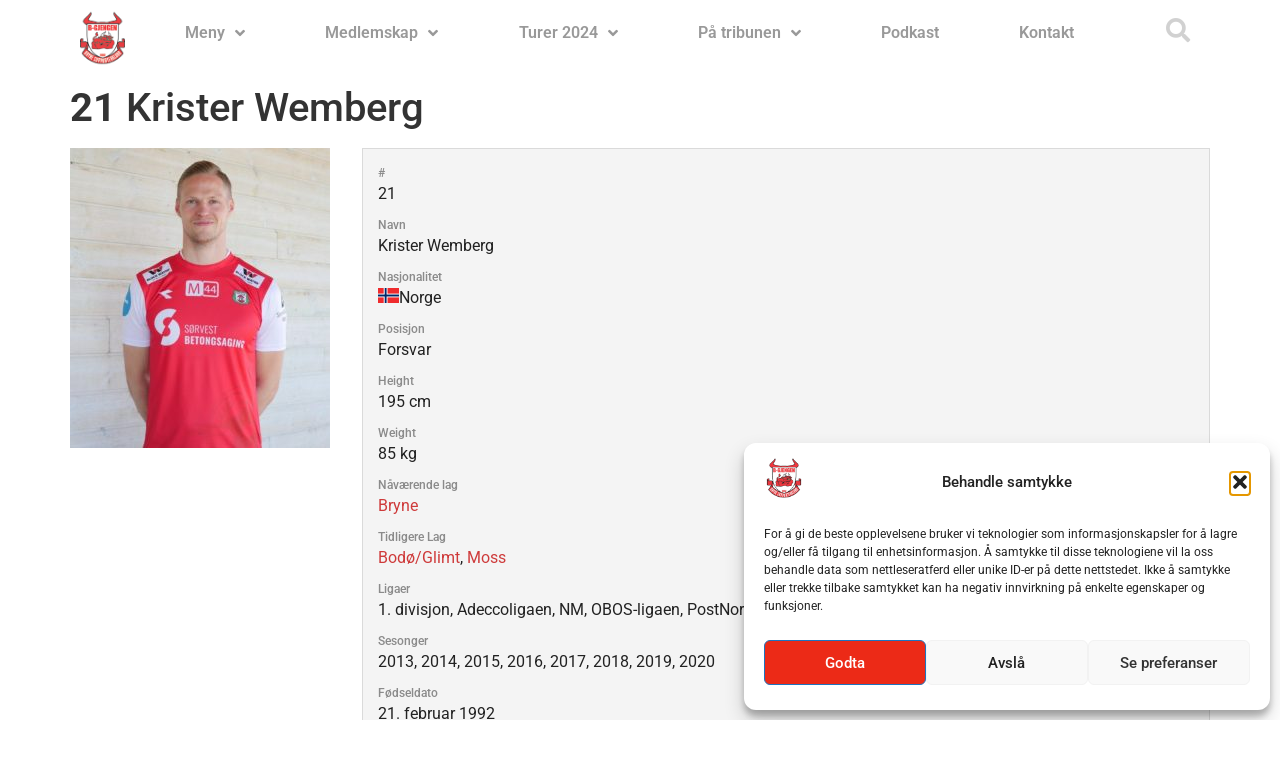

--- FILE ---
content_type: text/html; charset=UTF-8
request_url: https://www.b-gjengen.com/player/krister-wemberg/
body_size: 33299
content:
<!doctype html>
<html lang="nb-NO">
<head>
	<meta charset="UTF-8">
	<meta name="viewport" content="width=device-width, initial-scale=1">
	<link rel="profile" href="https://gmpg.org/xfn/11">
	<title>Krister Wemberg &#8211; B-Gjengen</title>
<meta name='robots' content='max-image-preview:large' />
<link rel='dns-prefetch' href='//fonts.googleapis.com' />
<link rel="alternate" type="application/rss+xml" title="B-Gjengen &raquo; strøm" href="https://www.b-gjengen.com/feed/" />
<link rel="alternate" type="application/rss+xml" title="B-Gjengen &raquo; kommentarstrøm" href="https://www.b-gjengen.com/comments/feed/" />
<link rel="alternate" title="oEmbed (JSON)" type="application/json+oembed" href="https://www.b-gjengen.com/wp-json/oembed/1.0/embed?url=https%3A%2F%2Fwww.b-gjengen.com%2Fplayer%2Fkrister-wemberg%2F" />
<link rel="alternate" title="oEmbed (XML)" type="text/xml+oembed" href="https://www.b-gjengen.com/wp-json/oembed/1.0/embed?url=https%3A%2F%2Fwww.b-gjengen.com%2Fplayer%2Fkrister-wemberg%2F&#038;format=xml" />
		<!-- This site uses the Google Analytics by ExactMetrics plugin v8.11.0 - Using Analytics tracking - https://www.exactmetrics.com/ -->
							<script src="//www.googletagmanager.com/gtag/js?id=G-V5SMVQEYBV"  data-cfasync="false" data-wpfc-render="false" async></script>
			<script data-cfasync="false" data-wpfc-render="false">
				var em_version = '8.11.0';
				var em_track_user = true;
				var em_no_track_reason = '';
								var ExactMetricsDefaultLocations = {"page_location":"https:\/\/www.b-gjengen.com\/player\/krister-wemberg\/"};
								if ( typeof ExactMetricsPrivacyGuardFilter === 'function' ) {
					var ExactMetricsLocations = (typeof ExactMetricsExcludeQuery === 'object') ? ExactMetricsPrivacyGuardFilter( ExactMetricsExcludeQuery ) : ExactMetricsPrivacyGuardFilter( ExactMetricsDefaultLocations );
				} else {
					var ExactMetricsLocations = (typeof ExactMetricsExcludeQuery === 'object') ? ExactMetricsExcludeQuery : ExactMetricsDefaultLocations;
				}

								var disableStrs = [
										'ga-disable-G-V5SMVQEYBV',
									];

				/* Function to detect opted out users */
				function __gtagTrackerIsOptedOut() {
					for (var index = 0; index < disableStrs.length; index++) {
						if (document.cookie.indexOf(disableStrs[index] + '=true') > -1) {
							return true;
						}
					}

					return false;
				}

				/* Disable tracking if the opt-out cookie exists. */
				if (__gtagTrackerIsOptedOut()) {
					for (var index = 0; index < disableStrs.length; index++) {
						window[disableStrs[index]] = true;
					}
				}

				/* Opt-out function */
				function __gtagTrackerOptout() {
					for (var index = 0; index < disableStrs.length; index++) {
						document.cookie = disableStrs[index] + '=true; expires=Thu, 31 Dec 2099 23:59:59 UTC; path=/';
						window[disableStrs[index]] = true;
					}
				}

				if ('undefined' === typeof gaOptout) {
					function gaOptout() {
						__gtagTrackerOptout();
					}
				}
								window.dataLayer = window.dataLayer || [];

				window.ExactMetricsDualTracker = {
					helpers: {},
					trackers: {},
				};
				if (em_track_user) {
					function __gtagDataLayer() {
						dataLayer.push(arguments);
					}

					function __gtagTracker(type, name, parameters) {
						if (!parameters) {
							parameters = {};
						}

						if (parameters.send_to) {
							__gtagDataLayer.apply(null, arguments);
							return;
						}

						if (type === 'event') {
														parameters.send_to = exactmetrics_frontend.v4_id;
							var hookName = name;
							if (typeof parameters['event_category'] !== 'undefined') {
								hookName = parameters['event_category'] + ':' + name;
							}

							if (typeof ExactMetricsDualTracker.trackers[hookName] !== 'undefined') {
								ExactMetricsDualTracker.trackers[hookName](parameters);
							} else {
								__gtagDataLayer('event', name, parameters);
							}
							
						} else {
							__gtagDataLayer.apply(null, arguments);
						}
					}

					__gtagTracker('js', new Date());
					__gtagTracker('set', {
						'developer_id.dNDMyYj': true,
											});
					if ( ExactMetricsLocations.page_location ) {
						__gtagTracker('set', ExactMetricsLocations);
					}
										__gtagTracker('config', 'G-V5SMVQEYBV', {"forceSSL":"true"} );
										window.gtag = __gtagTracker;										(function () {
						/* https://developers.google.com/analytics/devguides/collection/analyticsjs/ */
						/* ga and __gaTracker compatibility shim. */
						var noopfn = function () {
							return null;
						};
						var newtracker = function () {
							return new Tracker();
						};
						var Tracker = function () {
							return null;
						};
						var p = Tracker.prototype;
						p.get = noopfn;
						p.set = noopfn;
						p.send = function () {
							var args = Array.prototype.slice.call(arguments);
							args.unshift('send');
							__gaTracker.apply(null, args);
						};
						var __gaTracker = function () {
							var len = arguments.length;
							if (len === 0) {
								return;
							}
							var f = arguments[len - 1];
							if (typeof f !== 'object' || f === null || typeof f.hitCallback !== 'function') {
								if ('send' === arguments[0]) {
									var hitConverted, hitObject = false, action;
									if ('event' === arguments[1]) {
										if ('undefined' !== typeof arguments[3]) {
											hitObject = {
												'eventAction': arguments[3],
												'eventCategory': arguments[2],
												'eventLabel': arguments[4],
												'value': arguments[5] ? arguments[5] : 1,
											}
										}
									}
									if ('pageview' === arguments[1]) {
										if ('undefined' !== typeof arguments[2]) {
											hitObject = {
												'eventAction': 'page_view',
												'page_path': arguments[2],
											}
										}
									}
									if (typeof arguments[2] === 'object') {
										hitObject = arguments[2];
									}
									if (typeof arguments[5] === 'object') {
										Object.assign(hitObject, arguments[5]);
									}
									if ('undefined' !== typeof arguments[1].hitType) {
										hitObject = arguments[1];
										if ('pageview' === hitObject.hitType) {
											hitObject.eventAction = 'page_view';
										}
									}
									if (hitObject) {
										action = 'timing' === arguments[1].hitType ? 'timing_complete' : hitObject.eventAction;
										hitConverted = mapArgs(hitObject);
										__gtagTracker('event', action, hitConverted);
									}
								}
								return;
							}

							function mapArgs(args) {
								var arg, hit = {};
								var gaMap = {
									'eventCategory': 'event_category',
									'eventAction': 'event_action',
									'eventLabel': 'event_label',
									'eventValue': 'event_value',
									'nonInteraction': 'non_interaction',
									'timingCategory': 'event_category',
									'timingVar': 'name',
									'timingValue': 'value',
									'timingLabel': 'event_label',
									'page': 'page_path',
									'location': 'page_location',
									'title': 'page_title',
									'referrer' : 'page_referrer',
								};
								for (arg in args) {
																		if (!(!args.hasOwnProperty(arg) || !gaMap.hasOwnProperty(arg))) {
										hit[gaMap[arg]] = args[arg];
									} else {
										hit[arg] = args[arg];
									}
								}
								return hit;
							}

							try {
								f.hitCallback();
							} catch (ex) {
							}
						};
						__gaTracker.create = newtracker;
						__gaTracker.getByName = newtracker;
						__gaTracker.getAll = function () {
							return [];
						};
						__gaTracker.remove = noopfn;
						__gaTracker.loaded = true;
						window['__gaTracker'] = __gaTracker;
					})();
									} else {
										console.log("");
					(function () {
						function __gtagTracker() {
							return null;
						}

						window['__gtagTracker'] = __gtagTracker;
						window['gtag'] = __gtagTracker;
					})();
									}
			</script>
							<!-- / Google Analytics by ExactMetrics -->
		<style id='wp-img-auto-sizes-contain-inline-css'>
img:is([sizes=auto i],[sizes^="auto," i]){contain-intrinsic-size:3000px 1500px}
/*# sourceURL=wp-img-auto-sizes-contain-inline-css */
</style>
<style id='wp-emoji-styles-inline-css'>

	img.wp-smiley, img.emoji {
		display: inline !important;
		border: none !important;
		box-shadow: none !important;
		height: 1em !important;
		width: 1em !important;
		margin: 0 0.07em !important;
		vertical-align: -0.1em !important;
		background: none !important;
		padding: 0 !important;
	}
/*# sourceURL=wp-emoji-styles-inline-css */
</style>
<link rel='stylesheet' id='wp-block-library-css' href='//www.b-gjengen.com/wp-content/cache/wpfc-minified/8jkjb2zn/4aupi.css' media='all' />
<style id='global-styles-inline-css'>
:root{--wp--preset--aspect-ratio--square: 1;--wp--preset--aspect-ratio--4-3: 4/3;--wp--preset--aspect-ratio--3-4: 3/4;--wp--preset--aspect-ratio--3-2: 3/2;--wp--preset--aspect-ratio--2-3: 2/3;--wp--preset--aspect-ratio--16-9: 16/9;--wp--preset--aspect-ratio--9-16: 9/16;--wp--preset--color--black: #000000;--wp--preset--color--cyan-bluish-gray: #abb8c3;--wp--preset--color--white: #ffffff;--wp--preset--color--pale-pink: #f78da7;--wp--preset--color--vivid-red: #cf2e2e;--wp--preset--color--luminous-vivid-orange: #ff6900;--wp--preset--color--luminous-vivid-amber: #fcb900;--wp--preset--color--light-green-cyan: #7bdcb5;--wp--preset--color--vivid-green-cyan: #00d084;--wp--preset--color--pale-cyan-blue: #8ed1fc;--wp--preset--color--vivid-cyan-blue: #0693e3;--wp--preset--color--vivid-purple: #9b51e0;--wp--preset--gradient--vivid-cyan-blue-to-vivid-purple: linear-gradient(135deg,rgb(6,147,227) 0%,rgb(155,81,224) 100%);--wp--preset--gradient--light-green-cyan-to-vivid-green-cyan: linear-gradient(135deg,rgb(122,220,180) 0%,rgb(0,208,130) 100%);--wp--preset--gradient--luminous-vivid-amber-to-luminous-vivid-orange: linear-gradient(135deg,rgb(252,185,0) 0%,rgb(255,105,0) 100%);--wp--preset--gradient--luminous-vivid-orange-to-vivid-red: linear-gradient(135deg,rgb(255,105,0) 0%,rgb(207,46,46) 100%);--wp--preset--gradient--very-light-gray-to-cyan-bluish-gray: linear-gradient(135deg,rgb(238,238,238) 0%,rgb(169,184,195) 100%);--wp--preset--gradient--cool-to-warm-spectrum: linear-gradient(135deg,rgb(74,234,220) 0%,rgb(151,120,209) 20%,rgb(207,42,186) 40%,rgb(238,44,130) 60%,rgb(251,105,98) 80%,rgb(254,248,76) 100%);--wp--preset--gradient--blush-light-purple: linear-gradient(135deg,rgb(255,206,236) 0%,rgb(152,150,240) 100%);--wp--preset--gradient--blush-bordeaux: linear-gradient(135deg,rgb(254,205,165) 0%,rgb(254,45,45) 50%,rgb(107,0,62) 100%);--wp--preset--gradient--luminous-dusk: linear-gradient(135deg,rgb(255,203,112) 0%,rgb(199,81,192) 50%,rgb(65,88,208) 100%);--wp--preset--gradient--pale-ocean: linear-gradient(135deg,rgb(255,245,203) 0%,rgb(182,227,212) 50%,rgb(51,167,181) 100%);--wp--preset--gradient--electric-grass: linear-gradient(135deg,rgb(202,248,128) 0%,rgb(113,206,126) 100%);--wp--preset--gradient--midnight: linear-gradient(135deg,rgb(2,3,129) 0%,rgb(40,116,252) 100%);--wp--preset--font-size--small: 13px;--wp--preset--font-size--medium: 20px;--wp--preset--font-size--large: 36px;--wp--preset--font-size--x-large: 42px;--wp--preset--spacing--20: 0.44rem;--wp--preset--spacing--30: 0.67rem;--wp--preset--spacing--40: 1rem;--wp--preset--spacing--50: 1.5rem;--wp--preset--spacing--60: 2.25rem;--wp--preset--spacing--70: 3.38rem;--wp--preset--spacing--80: 5.06rem;--wp--preset--shadow--natural: 6px 6px 9px rgba(0, 0, 0, 0.2);--wp--preset--shadow--deep: 12px 12px 50px rgba(0, 0, 0, 0.4);--wp--preset--shadow--sharp: 6px 6px 0px rgba(0, 0, 0, 0.2);--wp--preset--shadow--outlined: 6px 6px 0px -3px rgb(255, 255, 255), 6px 6px rgb(0, 0, 0);--wp--preset--shadow--crisp: 6px 6px 0px rgb(0, 0, 0);}:root { --wp--style--global--content-size: 800px;--wp--style--global--wide-size: 1200px; }:where(body) { margin: 0; }.wp-site-blocks > .alignleft { float: left; margin-right: 2em; }.wp-site-blocks > .alignright { float: right; margin-left: 2em; }.wp-site-blocks > .aligncenter { justify-content: center; margin-left: auto; margin-right: auto; }:where(.wp-site-blocks) > * { margin-block-start: 24px; margin-block-end: 0; }:where(.wp-site-blocks) > :first-child { margin-block-start: 0; }:where(.wp-site-blocks) > :last-child { margin-block-end: 0; }:root { --wp--style--block-gap: 24px; }:root :where(.is-layout-flow) > :first-child{margin-block-start: 0;}:root :where(.is-layout-flow) > :last-child{margin-block-end: 0;}:root :where(.is-layout-flow) > *{margin-block-start: 24px;margin-block-end: 0;}:root :where(.is-layout-constrained) > :first-child{margin-block-start: 0;}:root :where(.is-layout-constrained) > :last-child{margin-block-end: 0;}:root :where(.is-layout-constrained) > *{margin-block-start: 24px;margin-block-end: 0;}:root :where(.is-layout-flex){gap: 24px;}:root :where(.is-layout-grid){gap: 24px;}.is-layout-flow > .alignleft{float: left;margin-inline-start: 0;margin-inline-end: 2em;}.is-layout-flow > .alignright{float: right;margin-inline-start: 2em;margin-inline-end: 0;}.is-layout-flow > .aligncenter{margin-left: auto !important;margin-right: auto !important;}.is-layout-constrained > .alignleft{float: left;margin-inline-start: 0;margin-inline-end: 2em;}.is-layout-constrained > .alignright{float: right;margin-inline-start: 2em;margin-inline-end: 0;}.is-layout-constrained > .aligncenter{margin-left: auto !important;margin-right: auto !important;}.is-layout-constrained > :where(:not(.alignleft):not(.alignright):not(.alignfull)){max-width: var(--wp--style--global--content-size);margin-left: auto !important;margin-right: auto !important;}.is-layout-constrained > .alignwide{max-width: var(--wp--style--global--wide-size);}body .is-layout-flex{display: flex;}.is-layout-flex{flex-wrap: wrap;align-items: center;}.is-layout-flex > :is(*, div){margin: 0;}body .is-layout-grid{display: grid;}.is-layout-grid > :is(*, div){margin: 0;}body{padding-top: 0px;padding-right: 0px;padding-bottom: 0px;padding-left: 0px;}a:where(:not(.wp-element-button)){text-decoration: underline;}:root :where(.wp-element-button, .wp-block-button__link){background-color: #32373c;border-width: 0;color: #fff;font-family: inherit;font-size: inherit;font-style: inherit;font-weight: inherit;letter-spacing: inherit;line-height: inherit;padding-top: calc(0.667em + 2px);padding-right: calc(1.333em + 2px);padding-bottom: calc(0.667em + 2px);padding-left: calc(1.333em + 2px);text-decoration: none;text-transform: inherit;}.has-black-color{color: var(--wp--preset--color--black) !important;}.has-cyan-bluish-gray-color{color: var(--wp--preset--color--cyan-bluish-gray) !important;}.has-white-color{color: var(--wp--preset--color--white) !important;}.has-pale-pink-color{color: var(--wp--preset--color--pale-pink) !important;}.has-vivid-red-color{color: var(--wp--preset--color--vivid-red) !important;}.has-luminous-vivid-orange-color{color: var(--wp--preset--color--luminous-vivid-orange) !important;}.has-luminous-vivid-amber-color{color: var(--wp--preset--color--luminous-vivid-amber) !important;}.has-light-green-cyan-color{color: var(--wp--preset--color--light-green-cyan) !important;}.has-vivid-green-cyan-color{color: var(--wp--preset--color--vivid-green-cyan) !important;}.has-pale-cyan-blue-color{color: var(--wp--preset--color--pale-cyan-blue) !important;}.has-vivid-cyan-blue-color{color: var(--wp--preset--color--vivid-cyan-blue) !important;}.has-vivid-purple-color{color: var(--wp--preset--color--vivid-purple) !important;}.has-black-background-color{background-color: var(--wp--preset--color--black) !important;}.has-cyan-bluish-gray-background-color{background-color: var(--wp--preset--color--cyan-bluish-gray) !important;}.has-white-background-color{background-color: var(--wp--preset--color--white) !important;}.has-pale-pink-background-color{background-color: var(--wp--preset--color--pale-pink) !important;}.has-vivid-red-background-color{background-color: var(--wp--preset--color--vivid-red) !important;}.has-luminous-vivid-orange-background-color{background-color: var(--wp--preset--color--luminous-vivid-orange) !important;}.has-luminous-vivid-amber-background-color{background-color: var(--wp--preset--color--luminous-vivid-amber) !important;}.has-light-green-cyan-background-color{background-color: var(--wp--preset--color--light-green-cyan) !important;}.has-vivid-green-cyan-background-color{background-color: var(--wp--preset--color--vivid-green-cyan) !important;}.has-pale-cyan-blue-background-color{background-color: var(--wp--preset--color--pale-cyan-blue) !important;}.has-vivid-cyan-blue-background-color{background-color: var(--wp--preset--color--vivid-cyan-blue) !important;}.has-vivid-purple-background-color{background-color: var(--wp--preset--color--vivid-purple) !important;}.has-black-border-color{border-color: var(--wp--preset--color--black) !important;}.has-cyan-bluish-gray-border-color{border-color: var(--wp--preset--color--cyan-bluish-gray) !important;}.has-white-border-color{border-color: var(--wp--preset--color--white) !important;}.has-pale-pink-border-color{border-color: var(--wp--preset--color--pale-pink) !important;}.has-vivid-red-border-color{border-color: var(--wp--preset--color--vivid-red) !important;}.has-luminous-vivid-orange-border-color{border-color: var(--wp--preset--color--luminous-vivid-orange) !important;}.has-luminous-vivid-amber-border-color{border-color: var(--wp--preset--color--luminous-vivid-amber) !important;}.has-light-green-cyan-border-color{border-color: var(--wp--preset--color--light-green-cyan) !important;}.has-vivid-green-cyan-border-color{border-color: var(--wp--preset--color--vivid-green-cyan) !important;}.has-pale-cyan-blue-border-color{border-color: var(--wp--preset--color--pale-cyan-blue) !important;}.has-vivid-cyan-blue-border-color{border-color: var(--wp--preset--color--vivid-cyan-blue) !important;}.has-vivid-purple-border-color{border-color: var(--wp--preset--color--vivid-purple) !important;}.has-vivid-cyan-blue-to-vivid-purple-gradient-background{background: var(--wp--preset--gradient--vivid-cyan-blue-to-vivid-purple) !important;}.has-light-green-cyan-to-vivid-green-cyan-gradient-background{background: var(--wp--preset--gradient--light-green-cyan-to-vivid-green-cyan) !important;}.has-luminous-vivid-amber-to-luminous-vivid-orange-gradient-background{background: var(--wp--preset--gradient--luminous-vivid-amber-to-luminous-vivid-orange) !important;}.has-luminous-vivid-orange-to-vivid-red-gradient-background{background: var(--wp--preset--gradient--luminous-vivid-orange-to-vivid-red) !important;}.has-very-light-gray-to-cyan-bluish-gray-gradient-background{background: var(--wp--preset--gradient--very-light-gray-to-cyan-bluish-gray) !important;}.has-cool-to-warm-spectrum-gradient-background{background: var(--wp--preset--gradient--cool-to-warm-spectrum) !important;}.has-blush-light-purple-gradient-background{background: var(--wp--preset--gradient--blush-light-purple) !important;}.has-blush-bordeaux-gradient-background{background: var(--wp--preset--gradient--blush-bordeaux) !important;}.has-luminous-dusk-gradient-background{background: var(--wp--preset--gradient--luminous-dusk) !important;}.has-pale-ocean-gradient-background{background: var(--wp--preset--gradient--pale-ocean) !important;}.has-electric-grass-gradient-background{background: var(--wp--preset--gradient--electric-grass) !important;}.has-midnight-gradient-background{background: var(--wp--preset--gradient--midnight) !important;}.has-small-font-size{font-size: var(--wp--preset--font-size--small) !important;}.has-medium-font-size{font-size: var(--wp--preset--font-size--medium) !important;}.has-large-font-size{font-size: var(--wp--preset--font-size--large) !important;}.has-x-large-font-size{font-size: var(--wp--preset--font-size--x-large) !important;}
:root :where(.wp-block-pullquote){font-size: 1.5em;line-height: 1.6;}
/*# sourceURL=global-styles-inline-css */
</style>
<link rel='stylesheet' id='dashicons-css' href='//www.b-gjengen.com/wp-content/cache/wpfc-minified/qh6zqgax/4aupi.css' media='all' />
<link rel='stylesheet' id='sportspress-general-css' href='//www.b-gjengen.com/wp-content/cache/wpfc-minified/lp21b7ju/4aupi.css' media='all' />
<link rel='stylesheet' id='sportspress-icons-css' href='//www.b-gjengen.com/wp-content/cache/wpfc-minified/1qlrlq3r/4aupi.css' media='all' />
<link rel='stylesheet' id='sportspress-league-menu-css' href='//www.b-gjengen.com/wp-content/cache/wpfc-minified/fhq3pxix/4aupi.css' media='all' />
<link rel='stylesheet' id='sportspress-event-statistics-css' href='//www.b-gjengen.com/wp-content/cache/wpfc-minified/mbzid461/4aupi.css' media='all' />
<link rel='stylesheet' id='sportspress-results-matrix-css' href='//www.b-gjengen.com/wp-content/cache/wpfc-minified/20iek2d2/4aupi.css' media='all' />
<link rel='stylesheet' id='sportspress-timelines-css' href='//www.b-gjengen.com/wp-content/cache/wpfc-minified/fsoik01w/4aupi.css' media='all' />
<link rel='stylesheet' id='sportspress-tournaments-css' href='//www.b-gjengen.com/wp-content/cache/wpfc-minified/qach8btd/4aupi.css' media='all' />
<link rel='stylesheet' id='sportspress-tournaments-ltr-css' href='//www.b-gjengen.com/wp-content/cache/wpfc-minified/e6m05p0f/4aupi.css' media='all' />
<link rel='stylesheet' id='jquery-bracket-css' href='//www.b-gjengen.com/wp-content/cache/wpfc-minified/efdofesj/4aupi.css' media='all' />
<link rel='stylesheet' id='sportspress-twitter-css' href='//www.b-gjengen.com/wp-content/cache/wpfc-minified/2f7it88b/4aupi.css' media='all' />
<link rel='stylesheet' id='sportspress-roboto-css' href='//fonts.googleapis.com/css?family=Roboto%3A400%2C500&#038;subset=cyrillic%2Ccyrillic-ext%2Cgreek%2Cgreek-ext%2Clatin-ext%2Cvietnamese&#038;ver=2.7' media='all' />
<link rel='stylesheet' id='sportspress-style-css' href='//www.b-gjengen.com/wp-content/cache/wpfc-minified/77ldi5me/4aupi.css' media='all' />
<link rel='stylesheet' id='sportspress-style-ltr-css' href='//www.b-gjengen.com/wp-content/cache/wpfc-minified/2c6hga6k/4aupi.css' media='all' />
<link rel='stylesheet' id='cmplz-general-css' href='//www.b-gjengen.com/wp-content/cache/wpfc-minified/16k2p8f/4aupi.css' media='all' />
<link rel='stylesheet' id='hello-elementor-css' href='//www.b-gjengen.com/wp-content/cache/wpfc-minified/2eib6mq3/4aupi.css' media='all' />
<link rel='stylesheet' id='hello-elementor-theme-style-css' href='//www.b-gjengen.com/wp-content/cache/wpfc-minified/9jh4cj19/4aupi.css' media='all' />
<link rel='stylesheet' id='hello-elementor-header-footer-css' href='//www.b-gjengen.com/wp-content/cache/wpfc-minified/7jsb484r/4aupi.css' media='all' />
<link rel='stylesheet' id='elementor-frontend-css' href='//www.b-gjengen.com/wp-content/cache/wpfc-minified/2f6cmim/4aupi.css' media='all' />
<link rel='stylesheet' id='widget-image-css' href='//www.b-gjengen.com/wp-content/cache/wpfc-minified/mlyf5skl/4aupi.css' media='all' />
<link rel='stylesheet' id='widget-nav-menu-css' href='//www.b-gjengen.com/wp-content/cache/wpfc-minified/d3njxdit/4aupi.css' media='all' />
<link rel='stylesheet' id='widget-search-form-css' href='//www.b-gjengen.com/wp-content/cache/wpfc-minified/f41jtsxh/4aupi.css' media='all' />
<link rel='stylesheet' id='elementor-icons-shared-0-css' href='//www.b-gjengen.com/wp-content/cache/wpfc-minified/e3oci9vo/4aupi.css' media='all' />
<link rel='stylesheet' id='elementor-icons-fa-solid-css' href='//www.b-gjengen.com/wp-content/cache/wpfc-minified/g5oofqk8/4aupi.css' media='all' />
<link rel='stylesheet' id='e-sticky-css' href='//www.b-gjengen.com/wp-content/cache/wpfc-minified/d76xdpnp/4aupi.css' media='all' />
<link rel='stylesheet' id='widget-social-icons-css' href='//www.b-gjengen.com/wp-content/cache/wpfc-minified/d4ahcs0/4aupi.css' media='all' />
<link rel='stylesheet' id='e-apple-webkit-css' href='//www.b-gjengen.com/wp-content/cache/wpfc-minified/8ycsdxxd/4aupi.css' media='all' />
<link rel='stylesheet' id='widget-heading-css' href='//www.b-gjengen.com/wp-content/cache/wpfc-minified/du4mj1a2/4aupi.css' media='all' />
<link rel='stylesheet' id='elementor-icons-css' href='//www.b-gjengen.com/wp-content/cache/wpfc-minified/qiynvngo/4aupi.css' media='all' />
<link rel='stylesheet' id='elementor-post-5249-css' href='https://www.b-gjengen.com/wp-content/uploads/elementor/css/post-5249.css?ver=1766255948' media='all' />
<link rel='stylesheet' id='elementor-post-4320-css' href='https://www.b-gjengen.com/wp-content/uploads/elementor/css/post-4320.css?ver=1766255949' media='all' />
<link rel='stylesheet' id='elementor-post-4396-css' href='https://www.b-gjengen.com/wp-content/uploads/elementor/css/post-4396.css?ver=1766255949' media='all' />
<link rel='stylesheet' id='elementor-gf-local-roboto-css' href='//www.b-gjengen.com/wp-content/cache/wpfc-minified/eisiiinc/4aupi.css' media='all' />
<link rel='stylesheet' id='elementor-gf-local-robotoslab-css' href='//www.b-gjengen.com/wp-content/cache/wpfc-minified/esee7gn9/4aupi.css' media='all' />
<link rel='stylesheet' id='elementor-icons-fa-brands-css' href='//www.b-gjengen.com/wp-content/cache/wpfc-minified/mlcxm7b1/4aupi.css' media='all' />
<style type="text/css"> /* SportsPress Frontend CSS */ .sp-event-calendar tbody td a,.sp-event-calendar tbody td a:hover{background: none;}.sp-data-table th,.sp-calendar th,.sp-data-table tfoot,.sp-calendar tfoot,.sp-button,.sp-heading{background:#2b353e !important}.sp-calendar tbody a{color:#2b353e !important}.sp-data-table tbody,.sp-calendar tbody{background: #f4f4f4 !important}.sp-data-table tbody,.sp-calendar tbody{color: #222222 !important}.sp-data-table th,.sp-data-table th a,.sp-data-table tfoot,.sp-data-table tfoot a,.sp-calendar th,.sp-calendar th a,.sp-calendar tfoot,.sp-calendar tfoot a,.sp-button,.sp-heading{color: #ffffff !important}.sp-data-table tbody a,.sp-data-table tbody a:hover,.sp-calendar tbody a:focus{color: #ce3a3a !important}.sp-highlight,.sp-calendar td#today{background: #ffffff !important}.sp-statistic-bar{background:#2b353e}.sp-statistic-bar-fill{background:#ce3a3a}.sp-tournament-bracket .sp-event{border-color:#ffffff !important}.sp-tournament-bracket .sp-team .sp-team-name:before{border-left-color:#ffffff !important}.sp-tournament-bracket .sp-event .sp-event-main, .sp-tournament-bracket .sp-team .sp-team-name{color:#222222 !important}.sp-tournament-bracket .sp-team .sp-team-name.sp-heading{color:#ffffff !important}.sp-data-table th,.sp-template-countdown .sp-event-venue,.sp-template-countdown .sp-event-league,.sp-template-gallery .gallery-caption{background:#2b353e !important}.sp-data-table th,.sp-template-countdown .sp-event-venue,.sp-template-countdown .sp-event-league,.sp-template-gallery .gallery-caption{border-color:#111b24 !important}.sp-table-caption,.sp-data-table,.sp-data-table tfoot,.sp-template .sp-view-all-link,.sp-template-gallery .sp-gallery-group-name,.sp-template-gallery .sp-gallery-wrapper,.sp-template-countdown .sp-event-name,.sp-countdown time,.sp-template-details dl,.sp-event-statistics .sp-statistic-bar,.sp-tournament-bracket .sp-team-name,.sp-profile-selector{background:#f4f4f4 !important}.sp-table-caption,.sp-data-table,.sp-data-table td,.sp-template .sp-view-all-link,.sp-template-gallery .sp-gallery-group-name,.sp-template-gallery .sp-gallery-wrapper,.sp-template-countdown .sp-event-name,.sp-countdown time,.sp-countdown span,.sp-template-details dl,.sp-event-statistics .sp-statistic-bar,.sp-tournament-bracket thead th,.sp-tournament-bracket .sp-team-name,.sp-tournament-bracket .sp-event,.sp-profile-selector{border-color:#dadada !important}.sp-tournament-bracket .sp-team .sp-team-name:before{border-left-color:#dadada !important;border-right-color:#dadada !important}.sp-data-table .sp-highlight,.sp-data-table .highlighted td,.sp-template-scoreboard td:hover{background:#eeeeee !important}.sp-template *,.sp-data-table *,.sp-table-caption,.sp-data-table tfoot a:hover,.sp-template .sp-view-all-link a:hover,.sp-template-gallery .sp-gallery-group-name,.sp-template-details dd,.sp-template-event-logos .sp-team-result,.sp-template-event-blocks .sp-event-results,.sp-template-scoreboard a,.sp-template-scoreboard a:hover,.sp-tournament-bracket,.sp-tournament-bracket .sp-event .sp-event-title:hover,.sp-tournament-bracket .sp-event .sp-event-title:hover *{color:#222222 !important}.sp-template .sp-view-all-link a,.sp-countdown span small,.sp-template-event-calendar tfoot a,.sp-template-event-blocks .sp-event-date,.sp-template-details dt,.sp-template-scoreboard .sp-scoreboard-date,.sp-tournament-bracket th,.sp-tournament-bracket .sp-event .sp-event-title,.sp-template-scoreboard .sp-scoreboard-date,.sp-tournament-bracket .sp-event .sp-event-title *{color:rgba(34,34,34,0.5) !important}.sp-data-table th,.sp-template-countdown .sp-event-venue,.sp-template-countdown .sp-event-league,.sp-template-gallery .gallery-item a,.sp-template-gallery .gallery-caption,.sp-template-scoreboard .sp-scoreboard-nav,.sp-tournament-bracket .sp-team-name:hover,.sp-tournament-bracket thead th,.sp-tournament-bracket .sp-heading{color:#ffffff !important}.sp-template a,.sp-data-table a,.sp-tab-menu-item-active a, .sp-tab-menu-item-active a:hover,.sp-template .sp-message{color:#ce3a3a !important}.sp-template-gallery .gallery-caption strong,.sp-tournament-bracket .sp-team-name:hover,.sp-template-scoreboard .sp-scoreboard-nav,.sp-tournament-bracket .sp-heading{background:#ce3a3a !important}.sp-tournament-bracket .sp-team-name:hover,.sp-tournament-bracket .sp-heading,.sp-tab-menu-item-active a, .sp-tab-menu-item-active a:hover,.sp-template .sp-message{border-color:#ce3a3a !important}.sp-data-table th,.sp-data-table td{text-align: center !important}</style><script src="https://www.b-gjengen.com/wp-content/plugins/google-analytics-dashboard-for-wp/assets/js/frontend-gtag.min.js?ver=8.11.0" id="exactmetrics-frontend-script-js" async data-wp-strategy="async"></script>
<script data-cfasync="false" data-wpfc-render="false" id='exactmetrics-frontend-script-js-extra'>var exactmetrics_frontend = {"js_events_tracking":"true","download_extensions":"zip,mp3,mpeg,pdf,docx,pptx,xlsx,rar","inbound_paths":"[{\"path\":\"\\\/go\\\/\",\"label\":\"affiliate\"},{\"path\":\"\\\/recommend\\\/\",\"label\":\"affiliate\"}]","home_url":"https:\/\/www.b-gjengen.com","hash_tracking":"false","v4_id":"G-V5SMVQEYBV"};</script>
<script src="https://www.b-gjengen.com/wp-includes/js/jquery/jquery.min.js?ver=3.7.1" id="jquery-core-js"></script>
<script src="https://www.b-gjengen.com/wp-includes/js/jquery/jquery-migrate.min.js?ver=3.4.1" id="jquery-migrate-js"></script>
<script src="https://www.b-gjengen.com/wp-content/plugins/sportspress-pro/includes/sportspress-facebook/js/sportspress-facebook-sdk.js?ver=2.11" id="sportspress-facebook-sdk-js"></script>
<script src="https://www.b-gjengen.com/wp-content/plugins/sportspress-pro/includes/sportspress-tournaments/js/jquery.bracket.min.js?ver=0.11.0" id="jquery-bracket-js"></script>
<link rel="https://api.w.org/" href="https://www.b-gjengen.com/wp-json/" /><link rel="alternate" title="JSON" type="application/json" href="https://www.b-gjengen.com/wp-json/wp/v2/players/2629" /><meta name="generator" content="WordPress 6.9" />
<meta name="generator" content="SportsPress 2.7.26" />
<meta name="generator" content="SportsPress Pro 2.7.27" />
<link rel="canonical" href="https://www.b-gjengen.com/player/krister-wemberg/" />
<link rel='shortlink' href='https://www.b-gjengen.com/?p=2629' />
<script type="text/javascript">
(function(url){
	if(/(?:Chrome\/26\.0\.1410\.63 Safari\/537\.31|WordfenceTestMonBot)/.test(navigator.userAgent)){ return; }
	var addEvent = function(evt, handler) {
		if (window.addEventListener) {
			document.addEventListener(evt, handler, false);
		} else if (window.attachEvent) {
			document.attachEvent('on' + evt, handler);
		}
	};
	var removeEvent = function(evt, handler) {
		if (window.removeEventListener) {
			document.removeEventListener(evt, handler, false);
		} else if (window.detachEvent) {
			document.detachEvent('on' + evt, handler);
		}
	};
	var evts = 'contextmenu dblclick drag dragend dragenter dragleave dragover dragstart drop keydown keypress keyup mousedown mousemove mouseout mouseover mouseup mousewheel scroll'.split(' ');
	var logHuman = function() {
		if (window.wfLogHumanRan) { return; }
		window.wfLogHumanRan = true;
		var wfscr = document.createElement('script');
		wfscr.type = 'text/javascript';
		wfscr.async = true;
		wfscr.src = url + '&r=' + Math.random();
		(document.getElementsByTagName('head')[0]||document.getElementsByTagName('body')[0]).appendChild(wfscr);
		for (var i = 0; i < evts.length; i++) {
			removeEvent(evts[i], logHuman);
		}
	};
	for (var i = 0; i < evts.length; i++) {
		addEvent(evts[i], logHuman);
	}
})('//www.b-gjengen.com/?wordfence_lh=1&hid=C73A551D272D1FCF20C419E8C595242F');
</script>			<style>.cmplz-hidden {
					display: none !important;
				}</style><meta name="generator" content="Elementor 3.33.6; features: additional_custom_breakpoints; settings: css_print_method-external, google_font-enabled, font_display-auto">
			<style>
				.e-con.e-parent:nth-of-type(n+4):not(.e-lazyloaded):not(.e-no-lazyload),
				.e-con.e-parent:nth-of-type(n+4):not(.e-lazyloaded):not(.e-no-lazyload) * {
					background-image: none !important;
				}
				@media screen and (max-height: 1024px) {
					.e-con.e-parent:nth-of-type(n+3):not(.e-lazyloaded):not(.e-no-lazyload),
					.e-con.e-parent:nth-of-type(n+3):not(.e-lazyloaded):not(.e-no-lazyload) * {
						background-image: none !important;
					}
				}
				@media screen and (max-height: 640px) {
					.e-con.e-parent:nth-of-type(n+2):not(.e-lazyloaded):not(.e-no-lazyload),
					.e-con.e-parent:nth-of-type(n+2):not(.e-lazyloaded):not(.e-no-lazyload) * {
						background-image: none !important;
					}
				}
			</style>
			<link rel="icon" href="https://www.b-gjengen.com/wp-content/uploads/2020/02/B-Gjengen-ikon-32x32.png" sizes="32x32" />
<link rel="icon" href="https://www.b-gjengen.com/wp-content/uploads/2020/02/B-Gjengen-ikon-300x300.png" sizes="192x192" />
<link rel="apple-touch-icon" href="https://www.b-gjengen.com/wp-content/uploads/2020/02/B-Gjengen-ikon-300x300.png" />
<meta name="msapplication-TileImage" content="https://www.b-gjengen.com/wp-content/uploads/2020/02/B-Gjengen-ikon-300x300.png" />
</head>
<body class="wp-singular sp_player-template-default single single-sp_player postid-2629 wp-custom-logo wp-embed-responsive wp-theme-hello-elementor sportspress sportspress-page sp-show-image hello-elementor-default elementor-default elementor-kit-5249">


<a class="skip-link screen-reader-text" href="#content">Skip to content</a>

		<header data-elementor-type="header" data-elementor-id="4320" class="elementor elementor-4320 elementor-location-header" data-elementor-post-type="elementor_library">
					<section class="elementor-section elementor-top-section elementor-element elementor-element-f9bd3f8 elementor-section-boxed elementor-section-height-default elementor-section-height-default" data-id="f9bd3f8" data-element_type="section" data-settings="{&quot;background_background&quot;:&quot;classic&quot;,&quot;sticky&quot;:&quot;top&quot;,&quot;sticky_on&quot;:[&quot;desktop&quot;,&quot;tablet&quot;,&quot;mobile&quot;],&quot;sticky_offset&quot;:0,&quot;sticky_effects_offset&quot;:0,&quot;sticky_anchor_link_offset&quot;:0}">
						<div class="elementor-container elementor-column-gap-default">
					<div class="elementor-column elementor-col-33 elementor-top-column elementor-element elementor-element-3fd48bb" data-id="3fd48bb" data-element_type="column">
			<div class="elementor-widget-wrap elementor-element-populated">
						<div class="elementor-element elementor-element-63d9317d elementor-widget elementor-widget-image" data-id="63d9317d" data-element_type="widget" data-widget_type="image.default">
				<div class="elementor-widget-container">
																<a href="https://www.b-gjengen.com">
							<img width="100" height="125" src="https://www.b-gjengen.com/wp-content/uploads/2016/12/footer_bgjengen.png" class="attachment-full size-full wp-image-68" alt="B-gjengen logo" />								</a>
															</div>
				</div>
					</div>
		</div>
				<div class="elementor-column elementor-col-33 elementor-top-column elementor-element elementor-element-6254b34" data-id="6254b34" data-element_type="column">
			<div class="elementor-widget-wrap elementor-element-populated">
						<div class="elementor-element elementor-element-5aa7865d elementor-nav-menu__align-justify elementor-widget__width-initial elementor-nav-menu--dropdown-mobile elementor-nav-menu__text-align-center elementor-nav-menu--toggle elementor-nav-menu--burger elementor-widget elementor-widget-nav-menu" data-id="5aa7865d" data-element_type="widget" data-settings="{&quot;submenu_icon&quot;:{&quot;value&quot;:&quot;&lt;i class=\&quot;fas fa-angle-down\&quot; aria-hidden=\&quot;true\&quot;&gt;&lt;\/i&gt;&quot;,&quot;library&quot;:&quot;fa-solid&quot;},&quot;layout&quot;:&quot;horizontal&quot;,&quot;toggle&quot;:&quot;burger&quot;}" data-widget_type="nav-menu.default">
				<div class="elementor-widget-container">
								<nav aria-label="Meny" class="elementor-nav-menu--main elementor-nav-menu__container elementor-nav-menu--layout-horizontal e--pointer-background e--animation-shutter-in-vertical">
				<ul id="menu-1-5aa7865d" class="elementor-nav-menu"><li class="menu-item menu-item-type-post_type menu-item-object-page menu-item-has-children menu-item-19"><a href="https://www.b-gjengen.com/b-gjengen/" class="elementor-item">Meny</a>
<ul class="sub-menu elementor-nav-menu--dropdown">
	<li class="menu-item menu-item-type-post_type menu-item-object-page menu-item-has-children menu-item-1830"><a href="https://www.b-gjengen.com/b-gjengen/styret/" class="elementor-sub-item">Styret</a>
	<ul class="sub-menu elementor-nav-menu--dropdown">
		<li class="menu-item menu-item-type-post_type menu-item-object-page menu-item-1831"><a href="https://www.b-gjengen.com/b-gjengen/styret/vedtekter/" class="elementor-sub-item">Vedtekter</a></li>
	</ul>
</li>
	<li class="menu-item menu-item-type-post_type menu-item-object-page menu-item-has-children menu-item-1832"><a href="https://www.b-gjengen.com/b-gjengen/historie/" class="elementor-sub-item">Historie</a>
	<ul class="sub-menu elementor-nav-menu--dropdown">
		<li class="menu-item menu-item-type-post_type menu-item-object-page menu-item-3886"><a href="https://www.b-gjengen.com/b-gjengen/player_of_the_year/" class="elementor-sub-item">Årets spiller</a></li>
	</ul>
</li>
	<li class="menu-item menu-item-type-post_type menu-item-object-page menu-item-1833"><a href="https://www.b-gjengen.com/b-gjengen/samarbeidspartnere/" class="elementor-sub-item">Samarbeidspartnere</a></li>
	<li class="menu-item menu-item-type-post_type menu-item-object-page menu-item-1834"><a href="https://www.b-gjengen.com/b-gjengen/bortesupportere/" class="elementor-sub-item">Bortesupportere</a></li>
	<li class="menu-item menu-item-type-post_type menu-item-object-page menu-item-1835"><a href="https://www.b-gjengen.com/b-gjengen/multimedia/" class="elementor-sub-item">Multimedia</a></li>
	<li class="menu-item menu-item-type-post_type menu-item-object-page menu-item-2311"><a href="https://www.b-gjengen.com/hjem/arkiv-nyheter/" class="elementor-sub-item">Arkiv – nyheter</a></li>
	<li class="menu-item menu-item-type-post_type menu-item-object-page menu-item-3006"><a href="https://www.b-gjengen.com/kampsenter/" class="elementor-sub-item">Kampsenter</a></li>
	<li class="menu-item menu-item-type-post_type menu-item-object-page menu-item-has-children menu-item-17"><a href="https://www.b-gjengen.com/linker/" class="elementor-sub-item">Linker</a>
	<ul class="sub-menu elementor-nav-menu--dropdown">
		<li class="menu-item menu-item-type-post_type menu-item-object-page menu-item-1766"><a href="https://www.b-gjengen.com/linker/eliteserien/" class="elementor-sub-item">Eliteserien</a></li>
		<li class="menu-item menu-item-type-post_type menu-item-object-page menu-item-1767"><a href="https://www.b-gjengen.com/linker/obosligaen/" class="elementor-sub-item">OBOS-ligaen</a></li>
	</ul>
</li>
</ul>
</li>
<li class="menu-item menu-item-type-post_type menu-item-object-page menu-item-has-children menu-item-1769"><a href="https://www.b-gjengen.com/b-gjengen/medlemskap-2/" class="elementor-item">Medlemskap</a>
<ul class="sub-menu elementor-nav-menu--dropdown">
	<li class="menu-item menu-item-type-post_type menu-item-object-page menu-item-1770"><a href="https://www.b-gjengen.com/medlem/bli-medlem/" class="elementor-sub-item">Bli medlem</a></li>
	<li class="menu-item menu-item-type-post_type menu-item-object-page menu-item-1771"><a href="https://www.b-gjengen.com/b-gjengen/medlemskap-2/fordeler/" class="elementor-sub-item">Fordeler</a></li>
</ul>
</li>
<li class="menu-item menu-item-type-post_type menu-item-object-page menu-item-has-children menu-item-8405"><a href="https://www.b-gjengen.com/turer-2024/" class="elementor-item">Turer 2024</a>
<ul class="sub-menu elementor-nav-menu--dropdown">
	<li class="menu-item menu-item-type-post_type menu-item-object-page menu-item-7784"><a href="https://www.b-gjengen.com/turreglement/" class="elementor-sub-item">Turreglement</a></li>
</ul>
</li>
<li class="menu-item menu-item-type-post_type menu-item-object-page menu-item-has-children menu-item-7806"><a href="https://www.b-gjengen.com/pa-tribunen/" class="elementor-item">På tribunen</a>
<ul class="sub-menu elementor-nav-menu--dropdown">
	<li class="menu-item menu-item-type-post_type menu-item-object-page menu-item-1828"><a href="https://www.b-gjengen.com/b-gjengen/supportersanger/" class="elementor-sub-item">Supportersanger</a></li>
</ul>
</li>
<li class="menu-item menu-item-type-post_type menu-item-object-page menu-item-7865"><a href="https://www.b-gjengen.com/podkast/" class="elementor-item">Podkast</a></li>
<li class="menu-item menu-item-type-post_type menu-item-object-page menu-item-18"><a href="https://www.b-gjengen.com/kontakt/" class="elementor-item">Kontakt</a></li>
</ul>			</nav>
					<div class="elementor-menu-toggle" role="button" tabindex="0" aria-label="Menu Toggle" aria-expanded="false">
			<i aria-hidden="true" role="presentation" class="elementor-menu-toggle__icon--open eicon-menu-bar"></i><i aria-hidden="true" role="presentation" class="elementor-menu-toggle__icon--close eicon-close"></i>		</div>
					<nav class="elementor-nav-menu--dropdown elementor-nav-menu__container" aria-hidden="true">
				<ul id="menu-2-5aa7865d" class="elementor-nav-menu"><li class="menu-item menu-item-type-post_type menu-item-object-page menu-item-has-children menu-item-19"><a href="https://www.b-gjengen.com/b-gjengen/" class="elementor-item" tabindex="-1">Meny</a>
<ul class="sub-menu elementor-nav-menu--dropdown">
	<li class="menu-item menu-item-type-post_type menu-item-object-page menu-item-has-children menu-item-1830"><a href="https://www.b-gjengen.com/b-gjengen/styret/" class="elementor-sub-item" tabindex="-1">Styret</a>
	<ul class="sub-menu elementor-nav-menu--dropdown">
		<li class="menu-item menu-item-type-post_type menu-item-object-page menu-item-1831"><a href="https://www.b-gjengen.com/b-gjengen/styret/vedtekter/" class="elementor-sub-item" tabindex="-1">Vedtekter</a></li>
	</ul>
</li>
	<li class="menu-item menu-item-type-post_type menu-item-object-page menu-item-has-children menu-item-1832"><a href="https://www.b-gjengen.com/b-gjengen/historie/" class="elementor-sub-item" tabindex="-1">Historie</a>
	<ul class="sub-menu elementor-nav-menu--dropdown">
		<li class="menu-item menu-item-type-post_type menu-item-object-page menu-item-3886"><a href="https://www.b-gjengen.com/b-gjengen/player_of_the_year/" class="elementor-sub-item" tabindex="-1">Årets spiller</a></li>
	</ul>
</li>
	<li class="menu-item menu-item-type-post_type menu-item-object-page menu-item-1833"><a href="https://www.b-gjengen.com/b-gjengen/samarbeidspartnere/" class="elementor-sub-item" tabindex="-1">Samarbeidspartnere</a></li>
	<li class="menu-item menu-item-type-post_type menu-item-object-page menu-item-1834"><a href="https://www.b-gjengen.com/b-gjengen/bortesupportere/" class="elementor-sub-item" tabindex="-1">Bortesupportere</a></li>
	<li class="menu-item menu-item-type-post_type menu-item-object-page menu-item-1835"><a href="https://www.b-gjengen.com/b-gjengen/multimedia/" class="elementor-sub-item" tabindex="-1">Multimedia</a></li>
	<li class="menu-item menu-item-type-post_type menu-item-object-page menu-item-2311"><a href="https://www.b-gjengen.com/hjem/arkiv-nyheter/" class="elementor-sub-item" tabindex="-1">Arkiv – nyheter</a></li>
	<li class="menu-item menu-item-type-post_type menu-item-object-page menu-item-3006"><a href="https://www.b-gjengen.com/kampsenter/" class="elementor-sub-item" tabindex="-1">Kampsenter</a></li>
	<li class="menu-item menu-item-type-post_type menu-item-object-page menu-item-has-children menu-item-17"><a href="https://www.b-gjengen.com/linker/" class="elementor-sub-item" tabindex="-1">Linker</a>
	<ul class="sub-menu elementor-nav-menu--dropdown">
		<li class="menu-item menu-item-type-post_type menu-item-object-page menu-item-1766"><a href="https://www.b-gjengen.com/linker/eliteserien/" class="elementor-sub-item" tabindex="-1">Eliteserien</a></li>
		<li class="menu-item menu-item-type-post_type menu-item-object-page menu-item-1767"><a href="https://www.b-gjengen.com/linker/obosligaen/" class="elementor-sub-item" tabindex="-1">OBOS-ligaen</a></li>
	</ul>
</li>
</ul>
</li>
<li class="menu-item menu-item-type-post_type menu-item-object-page menu-item-has-children menu-item-1769"><a href="https://www.b-gjengen.com/b-gjengen/medlemskap-2/" class="elementor-item" tabindex="-1">Medlemskap</a>
<ul class="sub-menu elementor-nav-menu--dropdown">
	<li class="menu-item menu-item-type-post_type menu-item-object-page menu-item-1770"><a href="https://www.b-gjengen.com/medlem/bli-medlem/" class="elementor-sub-item" tabindex="-1">Bli medlem</a></li>
	<li class="menu-item menu-item-type-post_type menu-item-object-page menu-item-1771"><a href="https://www.b-gjengen.com/b-gjengen/medlemskap-2/fordeler/" class="elementor-sub-item" tabindex="-1">Fordeler</a></li>
</ul>
</li>
<li class="menu-item menu-item-type-post_type menu-item-object-page menu-item-has-children menu-item-8405"><a href="https://www.b-gjengen.com/turer-2024/" class="elementor-item" tabindex="-1">Turer 2024</a>
<ul class="sub-menu elementor-nav-menu--dropdown">
	<li class="menu-item menu-item-type-post_type menu-item-object-page menu-item-7784"><a href="https://www.b-gjengen.com/turreglement/" class="elementor-sub-item" tabindex="-1">Turreglement</a></li>
</ul>
</li>
<li class="menu-item menu-item-type-post_type menu-item-object-page menu-item-has-children menu-item-7806"><a href="https://www.b-gjengen.com/pa-tribunen/" class="elementor-item" tabindex="-1">På tribunen</a>
<ul class="sub-menu elementor-nav-menu--dropdown">
	<li class="menu-item menu-item-type-post_type menu-item-object-page menu-item-1828"><a href="https://www.b-gjengen.com/b-gjengen/supportersanger/" class="elementor-sub-item" tabindex="-1">Supportersanger</a></li>
</ul>
</li>
<li class="menu-item menu-item-type-post_type menu-item-object-page menu-item-7865"><a href="https://www.b-gjengen.com/podkast/" class="elementor-item" tabindex="-1">Podkast</a></li>
<li class="menu-item menu-item-type-post_type menu-item-object-page menu-item-18"><a href="https://www.b-gjengen.com/kontakt/" class="elementor-item" tabindex="-1">Kontakt</a></li>
</ul>			</nav>
						</div>
				</div>
					</div>
		</div>
				<div class="elementor-column elementor-col-33 elementor-top-column elementor-element elementor-element-4809ce2" data-id="4809ce2" data-element_type="column">
			<div class="elementor-widget-wrap elementor-element-populated">
						<div class="elementor-element elementor-element-622aa752 elementor-search-form--skin-full_screen elementor-widget__width-initial elementor-widget elementor-widget-search-form" data-id="622aa752" data-element_type="widget" data-settings="{&quot;skin&quot;:&quot;full_screen&quot;}" data-widget_type="search-form.default">
				<div class="elementor-widget-container">
							<search role="search">
			<form class="elementor-search-form" action="https://www.b-gjengen.com" method="get">
												<div class="elementor-search-form__toggle" role="button" tabindex="0" aria-label="Søk">
					<i aria-hidden="true" class="fas fa-search"></i>				</div>
								<div class="elementor-search-form__container">
					<label class="elementor-screen-only" for="elementor-search-form-622aa752">Søk</label>

					
					<input id="elementor-search-form-622aa752" placeholder="Søk..." class="elementor-search-form__input" type="search" name="s" value="">
					
					
										<div class="dialog-lightbox-close-button dialog-close-button" role="button" tabindex="0" aria-label="Close this search box.">
						<i aria-hidden="true" class="eicon-close"></i>					</div>
									</div>
			</form>
		</search>
						</div>
				</div>
					</div>
		</div>
					</div>
		</section>
				</header>
		
<main id="content" class="site-main post-2629 sp_player type-sp_player status-publish has-post-thumbnail hentry sp_league-1-divisjon sp_league-adeccoligaen sp_league-nm sp_league-obos-ligaen sp_league-postnord-ligaen-avd-1 sp_league-postnord-ligaen-avd-2 sp_league-treningskamp sp_season-88 sp_season-87 sp_season-86 sp_season-85 sp_season-79 sp_season-155 sp_season-191 sp_season-200 sp_position-1-forsvar">

			<div class="page-header">
			<h1 class="entry-title"><strong class="sp-player-number">21</strong> Krister Wemberg</h1>		</div>
	
	<div class="page-content">
		<div class="sp-section-content sp-section-content-photo">	<div class="sp-template sp-template-player-photo sp-template-photo sp-player-photo">
		<img fetchpriority="high" decoding="async" width="260" height="300" src="https://www.b-gjengen.com/wp-content/uploads/1992/02/Krister_Wemberg-260x300.jpg" class="attachment-sportspress-fit-medium size-sportspress-fit-medium wp-post-image" alt="Krister Wemberg" srcset="https://www.b-gjengen.com/wp-content/uploads/1992/02/Krister_Wemberg-260x300.jpg 260w, https://www.b-gjengen.com/wp-content/uploads/1992/02/Krister_Wemberg-111x128.jpg 111w, https://www.b-gjengen.com/wp-content/uploads/1992/02/Krister_Wemberg-28x32.jpg 28w, https://www.b-gjengen.com/wp-content/uploads/1992/02/Krister_Wemberg.jpg 650w" sizes="(max-width: 260px) 100vw, 260px" />	</div>
	</div><div class="sp-section-content sp-section-content-details"><div class="sp-template sp-template-player-details sp-template-details"><div class="sp-list-wrapper"><dl class="sp-player-details"><dt>#</dt><dd>21</dd><dt>Navn</dt><dd>Krister Wemberg</dd><dt>Nasjonalitet</dt><dd><img decoding="async" src="https://www.b-gjengen.com/wp-content/plugins/sportspress-pro/includes/sportspress/assets/images/flags/nor.png" alt="nor">Norge</dd><dt>Posisjon</dt><dd>Forsvar</dd><dt>Height</dt><dd>195 cm</dd><dt>Weight</dt><dd>85 kg</dd><dt>Nåværende lag</dt><dd><a href="https://www.b-gjengen.com/team/bryne/">Bryne</a></dd><dt>Tidligere Lag</dt><dd><a href="https://www.b-gjengen.com/team/bodoglimt/">Bodø/Glimt</a>, <a href="https://www.b-gjengen.com/team/moss/">Moss</a></dd><dt>Ligaer</dt><dd>1. divisjon, Adeccoligaen, NM, OBOS-ligaen, PostNord-ligaen avd 1, PostNord-ligaen avd 2, Treningskamp</dd><dt>Sesonger</dt><dd>2013, 2014, 2015, 2016, 2017, 2018, 2019, 2020</dd><dt>Fødseldato</dt><dd>21. februar 1992</dd><dt>Alder</dt><dd>33</dd></dl></div></div></div><div class="sp-section-content sp-section-content-excerpt"></div><div class="sp-section-content sp-section-content-selector">	<div class="sp-template sp-template-player-selector sp-template-profile-selector">
		<select class="sp-profile-selector sp-player-selector sp-selector-redirect">
			<option value="https://www.b-gjengen.com/player/scott-vatne/">Scott Vatne</option><option value="https://www.b-gjengen.com/player/markus-eiane/">Markus Eiane</option><option value="https://www.b-gjengen.com/player/kalle-skrettingland-roba/">Kalle Skrettingland Roba</option><option value="https://www.b-gjengen.com/player/per-r-undheim/">Per R. Undheim</option><option value="https://www.b-gjengen.com/player/kris-devaux/">1. Kris Devaux</option><option value="https://www.b-gjengen.com/player/anders-kristiansen/">1. Anders Kristiansen</option><option value="https://www.b-gjengen.com/player/jonas-hoidahl/">1. Jonas Høidahl</option><option value="https://www.b-gjengen.com/player/sondre-kyllingstad/">1. Sondre Vestbø Kyllingstad</option><option value="https://www.b-gjengen.com/player/marius-lode/">2. Marius Lode</option><option value="https://www.b-gjengen.com/player/petter-midboe-lunde/">2. Petter Midbøe Lunde</option><option value="https://www.b-gjengen.com/player/vegard-skjorestad/">2. Vegard Skjørestad</option><option value="https://www.b-gjengen.com/player/sean-aerts/">2. Sean Aerts</option><option value="https://www.b-gjengen.com/player/oliver-rotihaug/">2. Oliver Rotihaug</option><option value="https://www.b-gjengen.com/player/paul-yaw-addo/">3. Paul Yaw Addo</option><option value="https://www.b-gjengen.com/player/paal-aamodt/">3. Pål Aamodt</option><option value="https://www.b-gjengen.com/player/sondre-norheim/">3. Sondre Norheim</option><option value="https://www.b-gjengen.com/player/vegar-landro/">4. Vegar Landro</option><option value="https://www.b-gjengen.com/player/pal-fjelde/">4. Pål Fjelde</option><option value="https://www.b-gjengen.com/player/marius-andersen/">4. Marius Andersen</option><option value="https://www.b-gjengen.com/player/rogvi-asmundur-baldvinsson/">5. Rógvi Asmundur Baldvinsson</option><option value="https://www.b-gjengen.com/player/tord-johnsen-salte/">5. Tord Johnsen Salte</option><option value="https://www.b-gjengen.com/player/adnan-haidar/">6. Adnan Haidar</option><option value="https://www.b-gjengen.com/player/andreas-jacobsen/">6. Andreas Jacobsen</option><option value="https://www.b-gjengen.com/player/havard-urstad/">6. Håvard Urstad</option><option value="https://www.b-gjengen.com/player/henning-romslo/">6. Henning Romslo</option><option value="https://www.b-gjengen.com/player/henrik-breimyr/">7. Henrik Breimyr</option><option value="https://www.b-gjengen.com/player/patrick-byskata/">7. Patrick Byskata</option><option value="https://www.b-gjengen.com/player/vegard-aasen/">7. Vegard Aasen</option><option value="https://www.b-gjengen.com/player/aleksander-midtsian/">8. Aleksander Midtsian</option><option value="https://www.b-gjengen.com/player/geir-dahle-hoyland/">8. Geir Dahle Høyland</option><option value="https://www.b-gjengen.com/player/bjornar-holmvik/">8. Bjørnar Holmvik</option><option value="https://www.b-gjengen.com/player/andreas-dybevik/">8. Andreas Dybevik</option><option value="https://www.b-gjengen.com/player/erik-rosland/">8. Erik Rosland</option><option value="https://www.b-gjengen.com/player/luc-jeggo/">8. Luc Jeggo</option><option value="https://www.b-gjengen.com/player/tommy-eide-moster/">9. Tommy Eide Møster</option><option value="https://www.b-gjengen.com/player/simen-naess/">9. Simen Næss</option><option value="https://www.b-gjengen.com/player/oddbjorn-skartun/">9. Oddbjørn Skartun</option><option value="https://www.b-gjengen.com/player/vetle-myhre/">9. Vetle Myhre</option><option value="https://www.b-gjengen.com/player/thierry-dabove/">9. Thierry Dabove</option><option value="https://www.b-gjengen.com/player/robert-undheim/">10. Robert Undheim</option><option value="https://www.b-gjengen.com/player/aram-khalili/">10. Aram Khalili</option><option value="https://www.b-gjengen.com/player/magnus-grodem/">10. Magnus Grødem</option><option value="https://www.b-gjengen.com/player/omar-fonstad-el-ghaouti/">10. Omar Fonstad el Ghaouti</option><option value="https://www.b-gjengen.com/player/sabri-freddy-khattab/">11. Sabri Freddy Khattab</option><option value="https://www.b-gjengen.com/player/bjarne-langeland/">11. Bjarne Langeland</option><option value="https://www.b-gjengen.com/player/fitim-kastrati/">11. Fitim Kastrati</option><option value="https://www.b-gjengen.com/player/thomas-romarheim-solberg/">12. Thomas Romarheim Solberg</option><option value="https://www.b-gjengen.com/player/ante-knezovic/">12. Ante Knezovic</option><option value="https://www.b-gjengen.com/player/fredrik-tveit-vinningland/">12. Fredrik Tveit Vinningland</option><option value="https://www.b-gjengen.com/player/deniss-korneiciks/">12. Deniss Korneiciks</option><option value="https://www.b-gjengen.com/player/oscar-apeland-gonzales/">12. Oscar Apeland Gonzales</option><option value="https://www.b-gjengen.com/player/petter-havsgard-martinsen/">12. Petter Havsgård Martinsen</option><option value="https://www.b-gjengen.com/player/oscar-gasland/">12. Oscar Gåsland</option><option value="https://www.b-gjengen.com/player/eirik-jakobsen/">14. Eirik Jakobsen</option><option value="https://www.b-gjengen.com/player/jim-andre-johansen/">14. Jim Andre Johansen</option><option value="https://www.b-gjengen.com/player/adrian-berntsen/">14. Adrian Berntsen</option><option value="https://www.b-gjengen.com/player/tobias-bakken-dalbye/">14. Tobias Bakken Dalbye</option><option value="https://www.b-gjengen.com/player/jon-helge-tveita/">15. Jon-Helge Tveita</option><option value="https://www.b-gjengen.com/player/sander-ystanes/">15. Sander Ystanes</option><option value="https://www.b-gjengen.com/player/kristoffer-hay/">15. Kristoffer Hay</option><option value="https://www.b-gjengen.com/player/truls-saelevik-vagle/">16. Truls Sælevik Vagle</option><option value="https://www.b-gjengen.com/player/andreas-ueland/">17. Andreas Ueland</option><option value="https://www.b-gjengen.com/player/emil-dahle/">17. Emil Dahle</option><option value="https://www.b-gjengen.com/player/nii-noye-kodjo-samuel-nyarko-narh/">17. Nii Noye Kodjo Samuel Nyarko Narh</option><option value="https://www.b-gjengen.com/player/joacim-holtan/">17. Joacim Holtan</option><option value="https://www.b-gjengen.com/player/mads-bogild/">18. Mads Bøgild</option><option value="https://www.b-gjengen.com/player/joshua-robson/">18. Joshua Paul Robson</option><option value="https://www.b-gjengen.com/player/jonatan-braut-brunes/">19. Jonatan Braut Brunes</option><option value="https://www.b-gjengen.com/player/adnan-causevic/">19. Adnan Causevic</option><option value="https://www.b-gjengen.com/player/erling-braut-haland/">19. Erling Braut Håland</option><option value="https://www.b-gjengen.com/player/branislav-bosnjak/">19. Branislav Bosnjak</option><option value="https://www.b-gjengen.com/player/marius-sandvik/">19. Marius Sandvik</option><option value="https://www.b-gjengen.com/player/einar-tunheim-lye/">20. Einar Tunheim Lye</option><option value="https://www.b-gjengen.com/player/esben-ertzeid/">20. Esben Ertzeid</option><option value="https://www.b-gjengen.com/player/ola-johannes-elvedahl/">20. Ola Johannes Elvedahl</option><option value="https://www.b-gjengen.com/player/krister-wemberg/" selected='selected'>21. Krister Wemberg</option><option value="https://www.b-gjengen.com/player/bajram-ajeti/">22. Bajram Ajeti</option><option value="https://www.b-gjengen.com/player/daniel-seland-karlsbakk/">22. Daniel Seland Karlsbakk</option><option value="https://www.b-gjengen.com/player/viljar-vevatne/">23. Viljar Vevatne</option><option value="https://www.b-gjengen.com/player/rune-pedersen-bore/">23. Rune Pedersen Bore</option><option value="https://www.b-gjengen.com/player/sverre-larshus-larsen/">23. Sverre Larshus Larsen</option><option value="https://www.b-gjengen.com/player/orjan-hopen/">23. Ørjan Hopen</option><option value="https://www.b-gjengen.com/player/torstein-mjonner/">23. Torstein Mjønner</option><option value="https://www.b-gjengen.com/player/marius-halvorsen/">24. Marius Halvorsen</option><option value="https://www.b-gjengen.com/player/andreas-breimyr/">25. Andreas Breimyr</option><option value="https://www.b-gjengen.com/player/andreas-juvet-hoppestad/">25. Andreas Juvet Hoppestad</option><option value="https://www.b-gjengen.com/player/kristian-heimdal-magnusson/">26. Kristian Heimdal Magnusson</option><option value="https://www.b-gjengen.com/player/torben-dvergsdal/">26. Torben Dvergsdal</option><option value="https://www.b-gjengen.com/player/frank-hole/">27. Frank Hole</option><option value="https://www.b-gjengen.com/player/ola-maeland/">27. Ola Mæland</option><option value="https://www.b-gjengen.com/player/petter-ofsteng/">28. Petter Øfsteng</option><option value="https://www.b-gjengen.com/player/fredrik-flo/">29. Fredrik Flo</option><option value="https://www.b-gjengen.com/player/sondre-svalestad-hovland/">29. Sondre Svalestad Hovland</option><option value="https://www.b-gjengen.com/player/herman-rugland/">29. Herman Rugland</option><option value="https://www.b-gjengen.com/player/tor-andre-skimmeland-aasheim/">30. Tor André Skimmeland Aasheim</option><option value="https://www.b-gjengen.com/player/andreas-ulland-andersen/">32. Andreas Ulland Andersen</option><option value="https://www.b-gjengen.com/player/marius-helle/">33. Marius Helle</option><option value="https://www.b-gjengen.com/player/albert-braut-tjaland/">90. Albert Braut Tjåland</option><option value="https://www.b-gjengen.com/player/igor-spiridonov/">99. Igor Spiridonov</option>		</select>
	</div>
	</div><div class="sp-section-content sp-section-content-statistics"><div class="sp-template sp-template-player-statistics">
	<h4 class="sp-table-caption">1. divisjon</h4><div class="sp-table-wrapper"><table class="sp-player-statistics sp-data-table sp-scrollable-table"><thead><tr><th class="data-name">Sesong</th><th class="data-team">Klubb</th><th class="data-totaltml">Totalt mål</th><th class="data-goals">Mål</th><th class="data-assists">Assist</th><th class="data-penalty">Straffe</th><th class="data-yellowcards">Gult kort</th><th class="data-redcards">Rødt kort</th><th class="data-appearances">Opptredener</th><th class="data-owngoals">Selvmål</th></tr></thead><tbody><tr class="odd"><td class="data-name">2014</td><td class="data-team"><a href="https://www.b-gjengen.com/team/bryne/">Bryne</a></td><td class="data-totaltml">1</td><td class="data-goals">1</td><td class="data-assists">0</td><td class="data-penalty">0</td><td class="data-yellowcards">3</td><td class="data-redcards">0</td><td class="data-appearances">13</td><td class="data-owngoals">0</td></tr><tr class="even"><td class="data-name sp-highlight">Total</td><td class="data-team sp-highlight">-</td><td class="data-totaltml sp-highlight">1</td><td class="data-goals sp-highlight">1</td><td class="data-assists sp-highlight">0</td><td class="data-penalty sp-highlight">0</td><td class="data-yellowcards sp-highlight">3</td><td class="data-redcards sp-highlight">0</td><td class="data-appearances sp-highlight">13</td><td class="data-owngoals sp-highlight">0</td></tr></tbody></table></div></div>
<div class="sp-template sp-template-player-statistics">
	<h4 class="sp-table-caption">Adeccoligaen</h4><div class="sp-table-wrapper"><table class="sp-player-statistics sp-data-table sp-scrollable-table"><thead><tr><th class="data-name">Sesong</th><th class="data-team">Klubb</th><th class="data-totaltml">Totalt mål</th><th class="data-goals">Mål</th><th class="data-assists">Assist</th><th class="data-penalty">Straffe</th><th class="data-yellowcards">Gult kort</th><th class="data-redcards">Rødt kort</th><th class="data-appearances">Opptredener</th><th class="data-owngoals">Selvmål</th></tr></thead><tbody><tr class="odd"><td class="data-name">2013</td><td class="data-team"><a href="https://www.b-gjengen.com/team/bryne/">Bryne</a></td><td class="data-totaltml">1</td><td class="data-goals">1</td><td class="data-assists">0</td><td class="data-penalty">0</td><td class="data-yellowcards">2</td><td class="data-redcards">0</td><td class="data-appearances">23</td><td class="data-owngoals">0</td></tr><tr class="even"><td class="data-name sp-highlight">Total</td><td class="data-team sp-highlight">-</td><td class="data-totaltml sp-highlight">1</td><td class="data-goals sp-highlight">1</td><td class="data-assists sp-highlight">0</td><td class="data-penalty sp-highlight">0</td><td class="data-yellowcards sp-highlight">2</td><td class="data-redcards sp-highlight">0</td><td class="data-appearances sp-highlight">23</td><td class="data-owngoals sp-highlight">0</td></tr></tbody></table></div></div>
<div class="sp-template sp-template-player-statistics">
	<h4 class="sp-table-caption">NM</h4><div class="sp-table-wrapper"><table class="sp-player-statistics sp-data-table sp-scrollable-table"><thead><tr><th class="data-name">Sesong</th><th class="data-team">Klubb</th><th class="data-totaltml">Totalt mål</th><th class="data-goals">Mål</th><th class="data-assists">Assist</th><th class="data-penalty">Straffe</th><th class="data-yellowcards">Gult kort</th><th class="data-redcards">Rødt kort</th><th class="data-appearances">Opptredener</th><th class="data-owngoals">Selvmål</th></tr></thead><tbody><tr class="odd"><td class="data-name">2013</td><td class="data-team"><a href="https://www.b-gjengen.com/team/bryne/">Bryne</a></td><td class="data-totaltml">0</td><td class="data-goals">0</td><td class="data-assists">0</td><td class="data-penalty">0</td><td class="data-yellowcards">0</td><td class="data-redcards">0</td><td class="data-appearances">0</td><td class="data-owngoals">0</td></tr><tr class="even"><td class="data-name">2014</td><td class="data-team"><a href="https://www.b-gjengen.com/team/bryne/">Bryne</a></td><td class="data-totaltml">0</td><td class="data-goals">0</td><td class="data-assists">0</td><td class="data-penalty">0</td><td class="data-yellowcards">0</td><td class="data-redcards">0</td><td class="data-appearances">0</td><td class="data-owngoals">0</td></tr><tr class="odd"><td class="data-name">2015</td><td class="data-team"><a href="https://www.b-gjengen.com/team/bryne/">Bryne</a></td><td class="data-totaltml">0</td><td class="data-goals">0</td><td class="data-assists">0</td><td class="data-penalty">0</td><td class="data-yellowcards">0</td><td class="data-redcards">0</td><td class="data-appearances">0</td><td class="data-owngoals">0</td></tr><tr class="even"><td class="data-name">2016</td><td class="data-team"><a href="https://www.b-gjengen.com/team/bryne/">Bryne</a></td><td class="data-totaltml">0</td><td class="data-goals">0</td><td class="data-assists">0</td><td class="data-penalty">0</td><td class="data-yellowcards">0</td><td class="data-redcards">0</td><td class="data-appearances">0</td><td class="data-owngoals">0</td></tr><tr class="odd"><td class="data-name">2017</td><td class="data-team"><a href="https://www.b-gjengen.com/team/bryne/">Bryne</a></td><td class="data-totaltml">0</td><td class="data-goals">0</td><td class="data-assists">0</td><td class="data-penalty">0</td><td class="data-yellowcards">0</td><td class="data-redcards">0</td><td class="data-appearances">2</td><td class="data-owngoals">0</td></tr><tr class="even"><td class="data-name">2018</td><td class="data-team"><a href="https://www.b-gjengen.com/team/bryne/">Bryne</a></td><td class="data-totaltml">0</td><td class="data-goals">0</td><td class="data-assists">0</td><td class="data-penalty">0</td><td class="data-yellowcards">1</td><td class="data-redcards">0</td><td class="data-appearances">4</td><td class="data-owngoals">0</td></tr><tr class="odd"><td class="data-name">2019</td><td class="data-team"><a href="https://www.b-gjengen.com/team/bryne/">Bryne</a></td><td class="data-totaltml">0</td><td class="data-goals">0</td><td class="data-assists">0</td><td class="data-penalty">0</td><td class="data-yellowcards">0</td><td class="data-redcards">0</td><td class="data-appearances">1</td><td class="data-owngoals">0</td></tr><tr class="even"><td class="data-name sp-highlight">Total</td><td class="data-team sp-highlight">-</td><td class="data-totaltml sp-highlight">0</td><td class="data-goals sp-highlight">0</td><td class="data-assists sp-highlight">0</td><td class="data-penalty sp-highlight">0</td><td class="data-yellowcards sp-highlight">1</td><td class="data-redcards sp-highlight">0</td><td class="data-appearances sp-highlight">7</td><td class="data-owngoals sp-highlight">0</td></tr></tbody></table></div></div>
<div class="sp-template sp-template-player-statistics">
	<h4 class="sp-table-caption">OBOS-ligaen</h4><div class="sp-table-wrapper"><table class="sp-player-statistics sp-data-table sp-scrollable-table"><thead><tr><th class="data-name">Sesong</th><th class="data-team">Klubb</th><th class="data-totaltml">Totalt mål</th><th class="data-goals">Mål</th><th class="data-assists">Assist</th><th class="data-penalty">Straffe</th><th class="data-yellowcards">Gult kort</th><th class="data-redcards">Rødt kort</th><th class="data-appearances">Opptredener</th><th class="data-owngoals">Selvmål</th></tr></thead><tbody><tr class="odd"><td class="data-name">2015</td><td class="data-team"><a href="https://www.b-gjengen.com/team/bryne/">Bryne</a></td><td class="data-totaltml">0</td><td class="data-goals">0</td><td class="data-assists">0</td><td class="data-penalty">0</td><td class="data-yellowcards">3</td><td class="data-redcards">0</td><td class="data-appearances">20</td><td class="data-owngoals">0</td></tr><tr class="even"><td class="data-name">2016</td><td class="data-team"><a href="https://www.b-gjengen.com/team/bryne/">Bryne</a></td><td class="data-totaltml">0</td><td class="data-goals">0</td><td class="data-assists">0</td><td class="data-penalty">0</td><td class="data-yellowcards">6</td><td class="data-redcards">1</td><td class="data-appearances">26</td><td class="data-owngoals">0</td></tr><tr class="odd"><td class="data-name sp-highlight">Total</td><td class="data-team sp-highlight">-</td><td class="data-totaltml sp-highlight">0</td><td class="data-goals sp-highlight">0</td><td class="data-assists sp-highlight">0</td><td class="data-penalty sp-highlight">0</td><td class="data-yellowcards sp-highlight">9</td><td class="data-redcards sp-highlight">1</td><td class="data-appearances sp-highlight">46</td><td class="data-owngoals sp-highlight">0</td></tr></tbody></table></div></div>
<div class="sp-template sp-template-player-statistics">
	<h4 class="sp-table-caption">PostNord-ligaen avd 1</h4><div class="sp-table-wrapper"><table class="sp-player-statistics sp-data-table sp-scrollable-table"><thead><tr><th class="data-name">Sesong</th><th class="data-team">Klubb</th><th class="data-totaltml">Totalt mål</th><th class="data-goals">Mål</th><th class="data-assists">Assist</th><th class="data-penalty">Straffe</th><th class="data-yellowcards">Gult kort</th><th class="data-redcards">Rødt kort</th><th class="data-appearances">Opptredener</th><th class="data-owngoals">Selvmål</th></tr></thead><tbody><tr class="odd"><td class="data-name">2019</td><td class="data-team"><a href="https://www.b-gjengen.com/team/bryne/">Bryne</a></td><td class="data-totaltml">0</td><td class="data-goals">0</td><td class="data-assists">0</td><td class="data-penalty">0</td><td class="data-yellowcards">3</td><td class="data-redcards">0</td><td class="data-appearances">13</td><td class="data-owngoals">0</td></tr><tr class="even"><td class="data-name sp-highlight">Total</td><td class="data-team sp-highlight">-</td><td class="data-totaltml sp-highlight">0</td><td class="data-goals sp-highlight">0</td><td class="data-assists sp-highlight">0</td><td class="data-penalty sp-highlight">0</td><td class="data-yellowcards sp-highlight">3</td><td class="data-redcards sp-highlight">0</td><td class="data-appearances sp-highlight">13</td><td class="data-owngoals sp-highlight">0</td></tr></tbody></table></div></div>
<div class="sp-template sp-template-player-statistics">
	<h4 class="sp-table-caption">PostNord-ligaen avd 2</h4><div class="sp-table-wrapper"><table class="sp-player-statistics sp-data-table sp-scrollable-table"><thead><tr><th class="data-name">Sesong</th><th class="data-team">Klubb</th><th class="data-totaltml">Totalt mål</th><th class="data-goals">Mål</th><th class="data-assists">Assist</th><th class="data-penalty">Straffe</th><th class="data-yellowcards">Gult kort</th><th class="data-redcards">Rødt kort</th><th class="data-appearances">Opptredener</th><th class="data-owngoals">Selvmål</th></tr></thead><tbody><tr class="odd"><td class="data-name">2017</td><td class="data-team"><a href="https://www.b-gjengen.com/team/bryne/">Bryne</a></td><td class="data-totaltml">1</td><td class="data-goals">1</td><td class="data-assists">0</td><td class="data-penalty">0</td><td class="data-yellowcards">3</td><td class="data-redcards">0</td><td class="data-appearances">21</td><td class="data-owngoals">0</td></tr><tr class="even"><td class="data-name">2018</td><td class="data-team"><a href="https://www.b-gjengen.com/team/bryne/">Bryne</a></td><td class="data-totaltml">0</td><td class="data-goals">0</td><td class="data-assists">0</td><td class="data-penalty">0</td><td class="data-yellowcards">4</td><td class="data-redcards">0</td><td class="data-appearances">15</td><td class="data-owngoals">0</td></tr><tr class="odd"><td class="data-name">2020</td><td class="data-team"><a href="https://www.b-gjengen.com/team/bryne/">Bryne</a></td><td class="data-totaltml">0</td><td class="data-goals">0</td><td class="data-assists">0</td><td class="data-penalty">0</td><td class="data-yellowcards">0</td><td class="data-redcards">0</td><td class="data-appearances">0</td><td class="data-owngoals">0</td></tr><tr class="even"><td class="data-name sp-highlight">Total</td><td class="data-team sp-highlight">-</td><td class="data-totaltml sp-highlight">1</td><td class="data-goals sp-highlight">1</td><td class="data-assists sp-highlight">0</td><td class="data-penalty sp-highlight">0</td><td class="data-yellowcards sp-highlight">7</td><td class="data-redcards sp-highlight">0</td><td class="data-appearances sp-highlight">36</td><td class="data-owngoals sp-highlight">0</td></tr></tbody></table></div></div>
<div class="sp-template sp-template-player-statistics">
	<h4 class="sp-table-caption">Treningskamp</h4><div class="sp-table-wrapper"><table class="sp-player-statistics sp-data-table sp-scrollable-table"><thead><tr><th class="data-name">Sesong</th><th class="data-team">Klubb</th><th class="data-totaltml">Totalt mål</th><th class="data-goals">Mål</th><th class="data-assists">Assist</th><th class="data-penalty">Straffe</th><th class="data-yellowcards">Gult kort</th><th class="data-redcards">Rødt kort</th><th class="data-appearances">Opptredener</th><th class="data-owngoals">Selvmål</th></tr></thead><tbody><tr class="odd"><td class="data-name">2013</td><td class="data-team"><a href="https://www.b-gjengen.com/team/bryne/">Bryne</a></td><td class="data-totaltml">0</td><td class="data-goals">0</td><td class="data-assists">0</td><td class="data-penalty">0</td><td class="data-yellowcards">0</td><td class="data-redcards">0</td><td class="data-appearances">0</td><td class="data-owngoals">0</td></tr><tr class="even"><td class="data-name">2014</td><td class="data-team"><a href="https://www.b-gjengen.com/team/bryne/">Bryne</a></td><td class="data-totaltml">0</td><td class="data-goals">0</td><td class="data-assists">0</td><td class="data-penalty">0</td><td class="data-yellowcards">0</td><td class="data-redcards">0</td><td class="data-appearances">0</td><td class="data-owngoals">0</td></tr><tr class="odd"><td class="data-name">2015</td><td class="data-team"><a href="https://www.b-gjengen.com/team/bryne/">Bryne</a></td><td class="data-totaltml">0</td><td class="data-goals">0</td><td class="data-assists">0</td><td class="data-penalty">0</td><td class="data-yellowcards">0</td><td class="data-redcards">0</td><td class="data-appearances">0</td><td class="data-owngoals">0</td></tr><tr class="even"><td class="data-name">2016</td><td class="data-team"><a href="https://www.b-gjengen.com/team/bryne/">Bryne</a></td><td class="data-totaltml">0</td><td class="data-goals">0</td><td class="data-assists">0</td><td class="data-penalty">0</td><td class="data-yellowcards">0</td><td class="data-redcards">0</td><td class="data-appearances">0</td><td class="data-owngoals">0</td></tr><tr class="odd"><td class="data-name">2017</td><td class="data-team"><a href="https://www.b-gjengen.com/team/bryne/">Bryne</a></td><td class="data-totaltml">0</td><td class="data-goals">0</td><td class="data-assists">0</td><td class="data-penalty">0</td><td class="data-yellowcards">0</td><td class="data-redcards">0</td><td class="data-appearances">0</td><td class="data-owngoals">0</td></tr><tr class="even"><td class="data-name">2018</td><td class="data-team"><a href="https://www.b-gjengen.com/team/bryne/">Bryne</a></td><td class="data-totaltml">0</td><td class="data-goals">0</td><td class="data-assists">0</td><td class="data-penalty">0</td><td class="data-yellowcards">0</td><td class="data-redcards">0</td><td class="data-appearances">1</td><td class="data-owngoals">0</td></tr><tr class="odd"><td class="data-name">2019</td><td class="data-team"><a href="https://www.b-gjengen.com/team/bryne/">Bryne</a></td><td class="data-totaltml">0</td><td class="data-goals">0</td><td class="data-assists">0</td><td class="data-penalty">0</td><td class="data-yellowcards">0</td><td class="data-redcards">0</td><td class="data-appearances">2</td><td class="data-owngoals">0</td></tr><tr class="even"><td class="data-name sp-highlight">Total</td><td class="data-team sp-highlight">-</td><td class="data-totaltml sp-highlight">0</td><td class="data-goals sp-highlight">0</td><td class="data-assists sp-highlight">0</td><td class="data-penalty sp-highlight">0</td><td class="data-yellowcards sp-highlight">0</td><td class="data-redcards sp-highlight">0</td><td class="data-appearances sp-highlight">3</td><td class="data-owngoals sp-highlight">0</td></tr></tbody></table></div></div>
<div class="sp-template sp-template-player-statistics">
	<h4 class="sp-table-caption">Karrieren totalt</h4><div class="sp-table-wrapper"><table class="sp-player-statistics sp-data-table sp-scrollable-table"><thead><tr><th class="data-name">Sesong</th><th class="data-totaltml">Totalt mål</th><th class="data-goals">Mål</th><th class="data-assists">Assist</th><th class="data-penalty">Straffe</th><th class="data-yellowcards">Gult kort</th><th class="data-redcards">Rødt kort</th><th class="data-appearances">Opptredener</th><th class="data-owngoals">Selvmål</th></tr></thead><tbody><tr class="odd"><td class="data-name">2013</td><td class="data-totaltml">1</td><td class="data-goals">1</td><td class="data-assists">0</td><td class="data-penalty">0</td><td class="data-yellowcards">2</td><td class="data-redcards">0</td><td class="data-appearances">23</td><td class="data-owngoals">0</td></tr><tr class="even"><td class="data-name">2014</td><td class="data-totaltml">1</td><td class="data-goals">1</td><td class="data-assists">0</td><td class="data-penalty">0</td><td class="data-yellowcards">3</td><td class="data-redcards">0</td><td class="data-appearances">13</td><td class="data-owngoals">0</td></tr><tr class="odd"><td class="data-name">2015</td><td class="data-totaltml">0</td><td class="data-goals">0</td><td class="data-assists">0</td><td class="data-penalty">0</td><td class="data-yellowcards">3</td><td class="data-redcards">0</td><td class="data-appearances">20</td><td class="data-owngoals">0</td></tr><tr class="even"><td class="data-name">2016</td><td class="data-totaltml">0</td><td class="data-goals">0</td><td class="data-assists">0</td><td class="data-penalty">0</td><td class="data-yellowcards">6</td><td class="data-redcards">1</td><td class="data-appearances">26</td><td class="data-owngoals">0</td></tr><tr class="odd"><td class="data-name">2017</td><td class="data-totaltml">1</td><td class="data-goals">1</td><td class="data-assists">0</td><td class="data-penalty">0</td><td class="data-yellowcards">3</td><td class="data-redcards">0</td><td class="data-appearances">23</td><td class="data-owngoals">0</td></tr><tr class="even"><td class="data-name">2018</td><td class="data-totaltml">0</td><td class="data-goals">0</td><td class="data-assists">0</td><td class="data-penalty">0</td><td class="data-yellowcards">5</td><td class="data-redcards">0</td><td class="data-appearances">20</td><td class="data-owngoals">0</td></tr><tr class="odd"><td class="data-name">2019</td><td class="data-totaltml">0</td><td class="data-goals">0</td><td class="data-assists">0</td><td class="data-penalty">0</td><td class="data-yellowcards">3</td><td class="data-redcards">0</td><td class="data-appearances">16</td><td class="data-owngoals">0</td></tr><tr class="even"><td class="data-name sp-highlight">Total</td><td class="data-totaltml sp-highlight">3</td><td class="data-goals sp-highlight">3</td><td class="data-assists sp-highlight">0</td><td class="data-penalty sp-highlight">0</td><td class="data-yellowcards sp-highlight">25</td><td class="data-redcards sp-highlight">1</td><td class="data-appearances sp-highlight">141</td><td class="data-owngoals sp-highlight">0</td></tr></tbody></table></div></div>
</div><div class="sp-tab-group"><ul class="sp-tab-menu"><li class="sp-tab-menu-item sp-tab-menu-item-active"><a href="#sp-tab-content-events" data-sp-tab="events">Kamper</a></li><li class="sp-tab-menu-item"><a href="#sp-tab-content-tweets" data-sp-tab="tweets">Tweets</a></li></ul><div class="sp-tab-content sp-tab-content-events" id="sp-tab-content-events" style="display: block;"><div class="sp-template sp-template-event-list">
		<div class="sp-table-wrapper">
		<table class="sp-event-list sp-event-list-format-homeaway sp-data-table
																				 sp-paginated-table
																		 			 sp-sortable-table
																		  sp-responsive-table eventlist_694859b2a9a6d													 sp-scrollable-table " data-sp-rows="40">
			<thead>
				<tr>
					<th class="data-date">Dato</th><th class="data-home">Hjemme</th><th class="data-results">Resultater</th><th class="data-away">Borte</th><th class="data-time">Tid</th><th style="display:none;" class="data-venue">Bane</th>				</tr>
			</thead>
			<tbody>
				<tr class="sp-row sp-post alternate sp-row-no-0" itemscope itemtype="http://schema.org/SportsEvent"><td class="data-date" itemprop="startDate" content="2020-10-03T15:00:00+02:00" data-label="Dato"><a href="https://www.b-gjengen.com/event/5646/" itemprop="url"><date>2020-10-03 15:00:00</date>3. oktober 2020</a></td><td class="data-home has-logo has-logo" itemprop="competitor" itemscope itemtype="http://schema.org/SportsTeam" data-label="Hjemme"><a href="https://www.b-gjengen.com/team/bryne/">Bryne <span class="team-logo"><img decoding="async" width="32" height="32" src="https://www.b-gjengen.com/wp-content/uploads/2017/04/bryne_150-32x32.png" class="attachment-sportspress-fit-mini size-sportspress-fit-mini wp-post-image" alt="" /></span></a></td><td class="data-results" data-label="Resultater"><a href="https://www.b-gjengen.com/event/5646/" itemprop="url">1 - 0</a></td><td class="data-away has-logo has-logo" itemprop="competitor" itemscope itemtype="http://schema.org/SportsTeam" data-label="Borte"><a href="https://www.b-gjengen.com/team/rosenborg-2/"><span class="team-logo"><img loading="lazy" decoding="async" width="32" height="19" src="https://www.b-gjengen.com/wp-content/uploads/2020/01/rosenborg-32x19.png" class="attachment-sportspress-fit-mini size-sportspress-fit-mini wp-post-image" alt="" /></span> Rosenborg 2</a></td><td class="data-time ok" data-label="Tid"><a href="https://www.b-gjengen.com/event/5646/" itemprop="url"><date>&nbsp;15:00:00</date>15:00</a></td><td style="display:none;" class="data-venue" data-label="Bane" itemprop="location" itemscope itemtype="http://schema.org/Place"><div itemprop="address" itemscope itemtype="http://schema.org/PostalAddress">N/A</div></td></tr><tr class="sp-row sp-post sp-row-no-1" itemscope itemtype="http://schema.org/SportsEvent"><td class="data-date" itemprop="startDate" content="2019-09-08T18:00:00+02:00" data-label="Dato"><a href="https://www.b-gjengen.com/event/4739/" itemprop="url"><date>2019-09-08 18:00:00</date>8. september 2019</a></td><td class="data-home has-logo has-logo" itemprop="competitor" itemscope itemtype="http://schema.org/SportsTeam" data-label="Hjemme"><a href="https://www.b-gjengen.com/team/bryne/">Bryne <span class="team-logo"><img decoding="async" width="32" height="32" src="https://www.b-gjengen.com/wp-content/uploads/2017/04/bryne_150-32x32.png" class="attachment-sportspress-fit-mini size-sportspress-fit-mini wp-post-image" alt="" /></span></a></td><td class="data-results" data-label="Resultater"><a href="https://www.b-gjengen.com/event/4739/" itemprop="url">3 - 4</a></td><td class="data-away has-logo has-logo" itemprop="competitor" itemscope itemtype="http://schema.org/SportsTeam" data-label="Borte"><a href="https://www.b-gjengen.com/team/kvik-halden/"><span class="team-logo"><img loading="lazy" decoding="async" width="32" height="32" src="https://www.b-gjengen.com/wp-content/uploads/2018/12/kvikhalden-32x32.png" class="attachment-sportspress-fit-mini size-sportspress-fit-mini wp-post-image" alt="" /></span> Kvik Halden</a></td><td class="data-time ok" data-label="Tid"><a href="https://www.b-gjengen.com/event/4739/" itemprop="url"><date>&nbsp;18:00:00</date>18:00</a></td><td style="display:none;" class="data-venue" data-label="Bane" itemprop="location" itemscope itemtype="http://schema.org/Place"><div itemprop="address" itemscope itemtype="http://schema.org/PostalAddress">N/A</div></td></tr><tr class="sp-row sp-post alternate sp-row-no-2" itemscope itemtype="http://schema.org/SportsEvent"><td class="data-date" itemprop="startDate" content="2019-09-01T18:00:00+02:00" data-label="Dato"><a href="https://www.b-gjengen.com/event/4738/" itemprop="url"><date>2019-09-01 18:00:00</date>1. september 2019</a></td><td class="data-home has-logo has-logo" itemprop="competitor" itemscope itemtype="http://schema.org/SportsTeam" data-label="Hjemme"><a href="https://www.b-gjengen.com/team/bryne/">Bryne <span class="team-logo"><img decoding="async" width="32" height="32" src="https://www.b-gjengen.com/wp-content/uploads/2017/04/bryne_150-32x32.png" class="attachment-sportspress-fit-mini size-sportspress-fit-mini wp-post-image" alt="" /></span></a></td><td class="data-results" data-label="Resultater"><a href="https://www.b-gjengen.com/event/4738/" itemprop="url">2 - 1</a></td><td class="data-away has-logo has-logo" itemprop="competitor" itemscope itemtype="http://schema.org/SportsTeam" data-label="Borte"><a href="https://www.b-gjengen.com/team/arendal/"><span class="team-logo"><img loading="lazy" decoding="async" width="32" height="32" src="https://www.b-gjengen.com/wp-content/uploads/2017/12/arendal-32x32.png" class="attachment-sportspress-fit-mini size-sportspress-fit-mini wp-post-image" alt="" /></span> Arendal</a></td><td class="data-time ok" data-label="Tid"><a href="https://www.b-gjengen.com/event/4738/" itemprop="url"><date>&nbsp;18:00:00</date>18:00</a></td><td style="display:none;" class="data-venue" data-label="Bane" itemprop="location" itemscope itemtype="http://schema.org/Place"><div itemprop="address" itemscope itemtype="http://schema.org/PostalAddress">N/A</div></td></tr><tr class="sp-row sp-post sp-row-no-3" itemscope itemtype="http://schema.org/SportsEvent"><td class="data-date" itemprop="startDate" content="2019-08-24T16:00:00+02:00" data-label="Dato"><a href="https://www.b-gjengen.com/event/4737/" itemprop="url"><date>2019-08-24 16:00:00</date>24. august 2019</a></td><td class="data-home has-logo has-logo" itemprop="competitor" itemscope itemtype="http://schema.org/SportsTeam" data-label="Hjemme"><a href="https://www.b-gjengen.com/team/sola/">Sola <span class="team-logo"><img loading="lazy" decoding="async" width="32" height="32" src="https://www.b-gjengen.com/wp-content/uploads/2018/03/solafk-32x32.png" class="attachment-sportspress-fit-mini size-sportspress-fit-mini wp-post-image" alt="Sola fk logo" /></span></a></td><td class="data-results" data-label="Resultater"><a href="https://www.b-gjengen.com/event/4737/" itemprop="url">0 - 2</a></td><td class="data-away has-logo has-logo" itemprop="competitor" itemscope itemtype="http://schema.org/SportsTeam" data-label="Borte"><a href="https://www.b-gjengen.com/team/bryne/"><span class="team-logo"><img decoding="async" width="32" height="32" src="https://www.b-gjengen.com/wp-content/uploads/2017/04/bryne_150-32x32.png" class="attachment-sportspress-fit-mini size-sportspress-fit-mini wp-post-image" alt="" /></span> Bryne</a></td><td class="data-time ok" data-label="Tid"><a href="https://www.b-gjengen.com/event/4737/" itemprop="url"><date>&nbsp;16:00:00</date>16:00</a></td><td style="display:none;" class="data-venue" data-label="Bane" itemprop="location" itemscope itemtype="http://schema.org/Place"><div itemprop="address" itemscope itemtype="http://schema.org/PostalAddress">N/A</div></td></tr><tr class="sp-row sp-post alternate sp-row-no-4" itemscope itemtype="http://schema.org/SportsEvent"><td class="data-date" itemprop="startDate" content="2019-08-18T18:00:00+02:00" data-label="Dato"><a href="https://www.b-gjengen.com/event/4736/" itemprop="url"><date>2019-08-18 18:00:00</date>18. august 2019</a></td><td class="data-home has-logo has-logo" itemprop="competitor" itemscope itemtype="http://schema.org/SportsTeam" data-label="Hjemme"><a href="https://www.b-gjengen.com/team/bryne/">Bryne <span class="team-logo"><img decoding="async" width="32" height="32" src="https://www.b-gjengen.com/wp-content/uploads/2017/04/bryne_150-32x32.png" class="attachment-sportspress-fit-mini size-sportspress-fit-mini wp-post-image" alt="" /></span></a></td><td class="data-results" data-label="Resultater"><a href="https://www.b-gjengen.com/event/4736/" itemprop="url">1 - 2</a></td><td class="data-away has-logo has-logo" itemprop="competitor" itemscope itemtype="http://schema.org/SportsTeam" data-label="Borte"><a href="https://www.b-gjengen.com/team/fredrikstad/"><span class="team-logo"><img loading="lazy" decoding="async" width="32" height="32" src="https://www.b-gjengen.com/wp-content/uploads/2017/05/fredrikstad-32x32.png" class="attachment-sportspress-fit-mini size-sportspress-fit-mini wp-post-image" alt="" /></span> Fredrikstad</a></td><td class="data-time ok" data-label="Tid"><a href="https://www.b-gjengen.com/event/4736/" itemprop="url"><date>&nbsp;18:00:00</date>18:00</a></td><td style="display:none;" class="data-venue" data-label="Bane" itemprop="location" itemscope itemtype="http://schema.org/Place"><div itemprop="address" itemscope itemtype="http://schema.org/PostalAddress">N/A</div></td></tr><tr class="sp-row sp-post sp-row-no-5" itemscope itemtype="http://schema.org/SportsEvent"><td class="data-date" itemprop="startDate" content="2019-08-10T14:00:00+02:00" data-label="Dato"><a href="https://www.b-gjengen.com/event/4735/" itemprop="url"><date>2019-08-10 14:00:00</date>10. august 2019</a></td><td class="data-home has-logo has-logo" itemprop="competitor" itemscope itemtype="http://schema.org/SportsTeam" data-label="Hjemme"><a href="https://www.b-gjengen.com/team/vidar/">Vidar <span class="team-logo"><img loading="lazy" decoding="async" width="32" height="32" src="https://www.b-gjengen.com/wp-content/uploads/2017/03/vidar_112.png" class="attachment-sportspress-fit-mini size-sportspress-fit-mini wp-post-image" alt="" /></span></a></td><td class="data-results" data-label="Resultater"><a href="https://www.b-gjengen.com/event/4735/" itemprop="url">1 - 0</a></td><td class="data-away has-logo has-logo" itemprop="competitor" itemscope itemtype="http://schema.org/SportsTeam" data-label="Borte"><a href="https://www.b-gjengen.com/team/bryne/"><span class="team-logo"><img decoding="async" width="32" height="32" src="https://www.b-gjengen.com/wp-content/uploads/2017/04/bryne_150-32x32.png" class="attachment-sportspress-fit-mini size-sportspress-fit-mini wp-post-image" alt="" /></span> Bryne</a></td><td class="data-time ok" data-label="Tid"><a href="https://www.b-gjengen.com/event/4735/" itemprop="url"><date>&nbsp;14:00:00</date>14:00</a></td><td style="display:none;" class="data-venue" data-label="Bane" itemprop="location" itemscope itemtype="http://schema.org/Place"><div itemprop="address" itemscope itemtype="http://schema.org/PostalAddress">N/A</div></td></tr><tr class="sp-row sp-post alternate sp-row-no-6" itemscope itemtype="http://schema.org/SportsEvent"><td class="data-date" itemprop="startDate" content="2019-07-14T18:00:00+02:00" data-label="Dato"><a href="https://www.b-gjengen.com/event/4734/" itemprop="url"><date>2019-07-14 18:00:00</date>14. juli 2019</a></td><td class="data-home has-logo has-logo" itemprop="competitor" itemscope itemtype="http://schema.org/SportsTeam" data-label="Hjemme"><a href="https://www.b-gjengen.com/team/bryne/">Bryne <span class="team-logo"><img decoding="async" width="32" height="32" src="https://www.b-gjengen.com/wp-content/uploads/2017/04/bryne_150-32x32.png" class="attachment-sportspress-fit-mini size-sportspress-fit-mini wp-post-image" alt="" /></span></a></td><td class="data-results" data-label="Resultater"><a href="https://www.b-gjengen.com/event/4734/" itemprop="url">1 - 1</a></td><td class="data-away has-logo has-logo" itemprop="competitor" itemscope itemtype="http://schema.org/SportsTeam" data-label="Borte"><a href="https://www.b-gjengen.com/team/stjordals_blink/"><span class="team-logo"><img loading="lazy" decoding="async" width="32" height="32" src="https://www.b-gjengen.com/wp-content/uploads/2017/12/stjordalsblink-32x32.png" class="attachment-sportspress-fit-mini size-sportspress-fit-mini wp-post-image" alt="" /></span> Stjørdals-Blink</a></td><td class="data-time ok" data-label="Tid"><a href="https://www.b-gjengen.com/event/4734/" itemprop="url"><date>&nbsp;18:00:00</date>18:00</a></td><td style="display:none;" class="data-venue" data-label="Bane" itemprop="location" itemscope itemtype="http://schema.org/Place"><div itemprop="address" itemscope itemtype="http://schema.org/PostalAddress">N/A</div></td></tr><tr class="sp-row sp-post sp-row-no-7" itemscope itemtype="http://schema.org/SportsEvent"><td class="data-date" itemprop="startDate" content="2019-06-30T18:00:00+02:00" data-label="Dato"><a href="https://www.b-gjengen.com/event/4732/" itemprop="url"><date>2019-06-30 18:00:00</date>30. juni 2019</a></td><td class="data-home has-logo has-logo" itemprop="competitor" itemscope itemtype="http://schema.org/SportsTeam" data-label="Hjemme"><a href="https://www.b-gjengen.com/team/bryne/">Bryne <span class="team-logo"><img decoding="async" width="32" height="32" src="https://www.b-gjengen.com/wp-content/uploads/2017/04/bryne_150-32x32.png" class="attachment-sportspress-fit-mini size-sportspress-fit-mini wp-post-image" alt="" /></span></a></td><td class="data-results" data-label="Resultater"><a href="https://www.b-gjengen.com/event/4732/" itemprop="url">1 - 1</a></td><td class="data-away has-logo has-logo" itemprop="competitor" itemscope itemtype="http://schema.org/SportsTeam" data-label="Borte"><a href="https://www.b-gjengen.com/team/hodd/"><span class="team-logo"><img loading="lazy" decoding="async" width="32" height="32" src="https://www.b-gjengen.com/wp-content/uploads/2017/04/hodd_112.png" class="attachment-sportspress-fit-mini size-sportspress-fit-mini wp-post-image" alt="" /></span> Hødd</a></td><td class="data-time ok" data-label="Tid"><a href="https://www.b-gjengen.com/event/4732/" itemprop="url"><date>&nbsp;18:00:00</date>18:00</a></td><td style="display:none;" class="data-venue" data-label="Bane" itemprop="location" itemscope itemtype="http://schema.org/Place"><div itemprop="address" itemscope itemtype="http://schema.org/PostalAddress">N/A</div></td></tr><tr class="sp-row sp-post alternate sp-row-no-8" itemscope itemtype="http://schema.org/SportsEvent"><td class="data-date" itemprop="startDate" content="2019-06-23T17:00:00+02:00" data-label="Dato"><a href="https://www.b-gjengen.com/event/4731/" itemprop="url"><date>2019-06-23 17:00:00</date>23. juni 2019</a></td><td class="data-home has-logo has-logo" itemprop="competitor" itemscope itemtype="http://schema.org/SportsTeam" data-label="Hjemme"><a href="https://www.b-gjengen.com/team/fredrikstad/">Fredrikstad <span class="team-logo"><img loading="lazy" decoding="async" width="32" height="32" src="https://www.b-gjengen.com/wp-content/uploads/2017/05/fredrikstad-32x32.png" class="attachment-sportspress-fit-mini size-sportspress-fit-mini wp-post-image" alt="" /></span></a></td><td class="data-results" data-label="Resultater"><a href="https://www.b-gjengen.com/event/4731/" itemprop="url">3 - 1</a></td><td class="data-away has-logo has-logo" itemprop="competitor" itemscope itemtype="http://schema.org/SportsTeam" data-label="Borte"><a href="https://www.b-gjengen.com/team/bryne/"><span class="team-logo"><img decoding="async" width="32" height="32" src="https://www.b-gjengen.com/wp-content/uploads/2017/04/bryne_150-32x32.png" class="attachment-sportspress-fit-mini size-sportspress-fit-mini wp-post-image" alt="" /></span> Bryne</a></td><td class="data-time ok" data-label="Tid"><a href="https://www.b-gjengen.com/event/4731/" itemprop="url"><date>&nbsp;17:00:00</date>17:00</a></td><td style="display:none;" class="data-venue" data-label="Bane" itemprop="location" itemscope itemtype="http://schema.org/Place"><div itemprop="address" itemscope itemtype="http://schema.org/PostalAddress">N/A</div></td></tr><tr class="sp-row sp-post sp-row-no-9" itemscope itemtype="http://schema.org/SportsEvent"><td class="data-date" itemprop="startDate" content="2019-06-02T14:00:00+02:00" data-label="Dato"><a href="https://www.b-gjengen.com/event/4728/" itemprop="url"><date>2019-06-02 14:00:00</date>2. juni 2019</a></td><td class="data-home has-logo has-logo" itemprop="competitor" itemscope itemtype="http://schema.org/SportsTeam" data-label="Hjemme"><a href="https://www.b-gjengen.com/team/bryne/">Bryne <span class="team-logo"><img decoding="async" width="32" height="32" src="https://www.b-gjengen.com/wp-content/uploads/2017/04/bryne_150-32x32.png" class="attachment-sportspress-fit-mini size-sportspress-fit-mini wp-post-image" alt="" /></span></a></td><td class="data-results" data-label="Resultater"><a href="https://www.b-gjengen.com/event/4728/" itemprop="url">1 - 1</a></td><td class="data-away has-logo has-logo" itemprop="competitor" itemscope itemtype="http://schema.org/SportsTeam" data-label="Borte"><a href="https://www.b-gjengen.com/team/brattvag/"><span class="team-logo"><img loading="lazy" decoding="async" width="32" height="32" src="https://www.b-gjengen.com/wp-content/uploads/2017/12/brattvag-32x32.png" class="attachment-sportspress-fit-mini size-sportspress-fit-mini wp-post-image" alt="" /></span> Brattvåg</a></td><td class="data-time ok" data-label="Tid"><a href="https://www.b-gjengen.com/event/4728/" itemprop="url"><date>&nbsp;14:00:00</date>14:00</a></td><td style="display:none;" class="data-venue" data-label="Bane" itemprop="location" itemscope itemtype="http://schema.org/Place"><div itemprop="address" itemscope itemtype="http://schema.org/PostalAddress">N/A</div></td></tr><tr class="sp-row sp-post alternate sp-row-no-10" itemscope itemtype="http://schema.org/SportsEvent"><td class="data-date" itemprop="startDate" content="2019-05-12T17:00:00+02:00" data-label="Dato"><a href="https://www.b-gjengen.com/event/4725/" itemprop="url"><date>2019-05-12 17:00:00</date>12. mai 2019</a></td><td class="data-home has-logo has-logo" itemprop="competitor" itemscope itemtype="http://schema.org/SportsTeam" data-label="Hjemme"><a href="https://www.b-gjengen.com/team/kvik-halden/">Kvik Halden <span class="team-logo"><img loading="lazy" decoding="async" width="32" height="32" src="https://www.b-gjengen.com/wp-content/uploads/2018/12/kvikhalden-32x32.png" class="attachment-sportspress-fit-mini size-sportspress-fit-mini wp-post-image" alt="" /></span></a></td><td class="data-results" data-label="Resultater"><a href="https://www.b-gjengen.com/event/4725/" itemprop="url">2 - 0</a></td><td class="data-away has-logo has-logo" itemprop="competitor" itemscope itemtype="http://schema.org/SportsTeam" data-label="Borte"><a href="https://www.b-gjengen.com/team/bryne/"><span class="team-logo"><img decoding="async" width="32" height="32" src="https://www.b-gjengen.com/wp-content/uploads/2017/04/bryne_150-32x32.png" class="attachment-sportspress-fit-mini size-sportspress-fit-mini wp-post-image" alt="" /></span> Bryne</a></td><td class="data-time ok" data-label="Tid"><a href="https://www.b-gjengen.com/event/4725/" itemprop="url"><date>&nbsp;17:00:00</date>17:00</a></td><td style="display:none;" class="data-venue" data-label="Bane" itemprop="location" itemscope itemtype="http://schema.org/Place"><div itemprop="address" itemscope itemtype="http://schema.org/PostalAddress">N/A</div></td></tr><tr class="sp-row sp-post sp-row-no-11" itemscope itemtype="http://schema.org/SportsEvent"><td class="data-date" itemprop="startDate" content="2019-05-05T18:00:00+02:00" data-label="Dato"><a href="https://www.b-gjengen.com/event/4724/" itemprop="url"><date>2019-05-05 18:00:00</date>5. mai 2019</a></td><td class="data-home has-logo has-logo" itemprop="competitor" itemscope itemtype="http://schema.org/SportsTeam" data-label="Hjemme"><a href="https://www.b-gjengen.com/team/bryne/">Bryne <span class="team-logo"><img decoding="async" width="32" height="32" src="https://www.b-gjengen.com/wp-content/uploads/2017/04/bryne_150-32x32.png" class="attachment-sportspress-fit-mini size-sportspress-fit-mini wp-post-image" alt="" /></span></a></td><td class="data-results" data-label="Resultater"><a href="https://www.b-gjengen.com/event/4724/" itemprop="url">2 - 0</a></td><td class="data-away has-logo has-logo" itemprop="competitor" itemscope itemtype="http://schema.org/SportsTeam" data-label="Borte"><a href="https://www.b-gjengen.com/team/levanger/"><span class="team-logo"><img loading="lazy" decoding="async" width="32" height="32" src="https://www.b-gjengen.com/wp-content/uploads/2017/05/Levanger-fotball-32x32.png" class="attachment-sportspress-fit-mini size-sportspress-fit-mini wp-post-image" alt="" /></span> Levanger</a></td><td class="data-time ok" data-label="Tid"><a href="https://www.b-gjengen.com/event/4724/" itemprop="url"><date>&nbsp;18:00:00</date>18:00</a></td><td style="display:none;" class="data-venue" data-label="Bane" itemprop="location" itemscope itemtype="http://schema.org/Place"><div itemprop="address" itemscope itemtype="http://schema.org/PostalAddress">N/A</div></td></tr><tr class="sp-row sp-post alternate sp-row-no-12" itemscope itemtype="http://schema.org/SportsEvent"><td class="data-date" itemprop="startDate" content="2019-05-01T18:00:44+02:00" data-label="Dato"><a href="https://www.b-gjengen.com/event/4826/" itemprop="url"><date>2019-05-01 18:00:44</date>1. mai 2019</a></td><td class="data-home has-logo has-logo" itemprop="competitor" itemscope itemtype="http://schema.org/SportsTeam" data-label="Hjemme"><a href="https://www.b-gjengen.com/team/algard/">Ålgard <span class="team-logo"><img loading="lazy" decoding="async" width="32" height="32" src="https://www.b-gjengen.com/wp-content/uploads/2019/04/algard_112-32x32.png" class="attachment-sportspress-fit-mini size-sportspress-fit-mini wp-post-image" alt="Ålgård FK - Logo" /></span></a></td><td class="data-results" data-label="Resultater"><a href="https://www.b-gjengen.com/event/4826/" itemprop="url">0 - 9</a></td><td class="data-away has-logo has-logo" itemprop="competitor" itemscope itemtype="http://schema.org/SportsTeam" data-label="Borte"><a href="https://www.b-gjengen.com/team/bryne/"><span class="team-logo"><img decoding="async" width="32" height="32" src="https://www.b-gjengen.com/wp-content/uploads/2017/04/bryne_150-32x32.png" class="attachment-sportspress-fit-mini size-sportspress-fit-mini wp-post-image" alt="" /></span> Bryne</a></td><td class="data-time ok" data-label="Tid"><a href="https://www.b-gjengen.com/event/4826/" itemprop="url"><date>&nbsp;18:00:44</date>18:00</a></td><td style="display:none;" class="data-venue" data-label="Bane" itemprop="location" itemscope itemtype="http://schema.org/Place"><div itemprop="address" itemscope itemtype="http://schema.org/PostalAddress">N/A</div></td></tr><tr class="sp-row sp-post sp-row-no-13" itemscope itemtype="http://schema.org/SportsEvent"><td class="data-date" itemprop="startDate" content="2019-04-22T19:00:00+02:00" data-label="Dato"><a href="https://www.b-gjengen.com/event/4722/" itemprop="url"><date>2019-04-22 19:00:00</date>22. april 2019</a></td><td class="data-home has-logo has-logo" itemprop="competitor" itemscope itemtype="http://schema.org/SportsTeam" data-label="Hjemme"><a href="https://www.b-gjengen.com/team/bryne/">Bryne <span class="team-logo"><img decoding="async" width="32" height="32" src="https://www.b-gjengen.com/wp-content/uploads/2017/04/bryne_150-32x32.png" class="attachment-sportspress-fit-mini size-sportspress-fit-mini wp-post-image" alt="" /></span></a></td><td class="data-results" data-label="Resultater"><a href="https://www.b-gjengen.com/event/4722/" itemprop="url">1 - 0</a></td><td class="data-away has-logo has-logo" itemprop="competitor" itemscope itemtype="http://schema.org/SportsTeam" data-label="Borte"><a href="https://www.b-gjengen.com/team/sola/"><span class="team-logo"><img loading="lazy" decoding="async" width="32" height="32" src="https://www.b-gjengen.com/wp-content/uploads/2018/03/solafk-32x32.png" class="attachment-sportspress-fit-mini size-sportspress-fit-mini wp-post-image" alt="Sola fk logo" /></span> Sola</a></td><td class="data-time ok" data-label="Tid"><a href="https://www.b-gjengen.com/event/4722/" itemprop="url"><date>&nbsp;19:00:00</date>19:00</a></td><td style="display:none;" class="data-venue" data-label="Bane" itemprop="location" itemscope itemtype="http://schema.org/Place"><div itemprop="address" itemscope itemtype="http://schema.org/PostalAddress">N/A</div></td></tr><tr class="sp-row sp-post alternate sp-row-no-14" itemscope itemtype="http://schema.org/SportsEvent"><td class="data-date" itemprop="startDate" content="2019-04-13T16:00:00+02:00" data-label="Dato"><a href="https://www.b-gjengen.com/event/4721/" itemprop="url"><date>2019-04-13 16:00:00</date>13. april 2019</a></td><td class="data-home has-logo has-logo" itemprop="competitor" itemscope itemtype="http://schema.org/SportsTeam" data-label="Hjemme"><a href="https://www.b-gjengen.com/team/egersunds-ik/">Egersunds IK <span class="team-logo"><img loading="lazy" decoding="async" width="32" height="32" src="https://www.b-gjengen.com/wp-content/uploads/2017/04/egersunds_150-32x32.png" class="attachment-sportspress-fit-mini size-sportspress-fit-mini wp-post-image" alt="" /></span></a></td><td class="data-results" data-label="Resultater"><a href="https://www.b-gjengen.com/event/4721/" itemprop="url">1 - 1</a></td><td class="data-away has-logo has-logo" itemprop="competitor" itemscope itemtype="http://schema.org/SportsTeam" data-label="Borte"><a href="https://www.b-gjengen.com/team/bryne/"><span class="team-logo"><img decoding="async" width="32" height="32" src="https://www.b-gjengen.com/wp-content/uploads/2017/04/bryne_150-32x32.png" class="attachment-sportspress-fit-mini size-sportspress-fit-mini wp-post-image" alt="" /></span> Bryne</a></td><td class="data-time ok" data-label="Tid"><a href="https://www.b-gjengen.com/event/4721/" itemprop="url"><date>&nbsp;16:00:00</date>16:00</a></td><td style="display:none;" class="data-venue" data-label="Bane" itemprop="location" itemscope itemtype="http://schema.org/Place"><div itemprop="address" itemscope itemtype="http://schema.org/PostalAddress">N/A</div></td></tr><tr class="sp-row sp-post sp-row-no-15" itemscope itemtype="http://schema.org/SportsEvent"><td class="data-date" itemprop="startDate" content="2019-04-07T18:00:00+02:00" data-label="Dato"><a href="https://www.b-gjengen.com/event/4716/" itemprop="url"><date>2019-04-07 18:00:00</date>7. april 2019</a></td><td class="data-home has-logo has-logo" itemprop="competitor" itemscope itemtype="http://schema.org/SportsTeam" data-label="Hjemme"><a href="https://www.b-gjengen.com/team/bryne/">Bryne <span class="team-logo"><img decoding="async" width="32" height="32" src="https://www.b-gjengen.com/wp-content/uploads/2017/04/bryne_150-32x32.png" class="attachment-sportspress-fit-mini size-sportspress-fit-mini wp-post-image" alt="" /></span></a></td><td class="data-results" data-label="Resultater"><a href="https://www.b-gjengen.com/event/4716/" itemprop="url">3 - 2</a></td><td class="data-away has-logo has-logo" itemprop="competitor" itemscope itemtype="http://schema.org/SportsTeam" data-label="Borte"><a href="https://www.b-gjengen.com/team/vidar/"><span class="team-logo"><img loading="lazy" decoding="async" width="32" height="32" src="https://www.b-gjengen.com/wp-content/uploads/2017/03/vidar_112.png" class="attachment-sportspress-fit-mini size-sportspress-fit-mini wp-post-image" alt="" /></span> Vidar</a></td><td class="data-time ok" data-label="Tid"><a href="https://www.b-gjengen.com/event/4716/" itemprop="url"><date>&nbsp;18:00:00</date>18:00</a></td><td style="display:none;" class="data-venue" data-label="Bane" itemprop="location" itemscope itemtype="http://schema.org/Place"><div itemprop="address" itemscope itemtype="http://schema.org/PostalAddress">N/A</div></td></tr><tr class="sp-row sp-post alternate sp-row-no-16" itemscope itemtype="http://schema.org/SportsEvent"><td class="data-date" itemprop="startDate" content="2019-03-23T15:00:00+01:00" data-label="Dato"><a href="https://www.b-gjengen.com/event/4715/" itemprop="url"><date>2019-03-23 15:00:00</date>23. mars 2019</a></td><td class="data-home has-logo has-logo" itemprop="competitor" itemscope itemtype="http://schema.org/SportsTeam" data-label="Hjemme"><a href="https://www.b-gjengen.com/team/bryne/">Bryne <span class="team-logo"><img decoding="async" width="32" height="32" src="https://www.b-gjengen.com/wp-content/uploads/2017/04/bryne_150-32x32.png" class="attachment-sportspress-fit-mini size-sportspress-fit-mini wp-post-image" alt="" /></span></a></td><td class="data-results" data-label="Resultater"><a href="https://www.b-gjengen.com/event/4715/" itemprop="url">2 - 2</a></td><td class="data-away has-logo has-logo" itemprop="competitor" itemscope itemtype="http://schema.org/SportsTeam" data-label="Borte"><a href="https://www.b-gjengen.com/team/arendal/"><span class="team-logo"><img loading="lazy" decoding="async" width="32" height="32" src="https://www.b-gjengen.com/wp-content/uploads/2017/12/arendal-32x32.png" class="attachment-sportspress-fit-mini size-sportspress-fit-mini wp-post-image" alt="" /></span> Arendal</a></td><td class="data-time ok" data-label="Tid"><a href="https://www.b-gjengen.com/event/4715/" itemprop="url"><date>&nbsp;15:00:00</date>15:00</a></td><td style="display:none;" class="data-venue" data-label="Bane" itemprop="location" itemscope itemtype="http://schema.org/Place"><div itemprop="address" itemscope itemtype="http://schema.org/PostalAddress">N/A</div></td></tr><tr class="sp-row sp-post sp-row-no-17" itemscope itemtype="http://schema.org/SportsEvent"><td class="data-date" itemprop="startDate" content="2018-10-13T15:00:00+02:00" data-label="Dato"><a href="https://www.b-gjengen.com/event/4154/" itemprop="url"><date>2018-10-13 15:00:00</date>13. oktober 2018</a></td><td class="data-home has-logo has-logo" itemprop="competitor" itemscope itemtype="http://schema.org/SportsTeam" data-label="Hjemme"><a href="https://www.b-gjengen.com/team/kfum-oslo/">KFUM Oslo <span class="team-logo"><img loading="lazy" decoding="async" width="32" height="32" src="https://www.b-gjengen.com/wp-content/uploads/2017/05/kfum-oslo_112-32x32.png" class="attachment-sportspress-fit-mini size-sportspress-fit-mini wp-post-image" alt="" /></span></a></td><td class="data-results" data-label="Resultater"><a href="https://www.b-gjengen.com/event/4154/" itemprop="url">1 - 1</a></td><td class="data-away has-logo has-logo" itemprop="competitor" itemscope itemtype="http://schema.org/SportsTeam" data-label="Borte"><a href="https://www.b-gjengen.com/team/bryne/"><span class="team-logo"><img decoding="async" width="32" height="32" src="https://www.b-gjengen.com/wp-content/uploads/2017/04/bryne_150-32x32.png" class="attachment-sportspress-fit-mini size-sportspress-fit-mini wp-post-image" alt="" /></span> Bryne</a></td><td class="data-time ok" data-label="Tid"><a href="https://www.b-gjengen.com/event/4154/" itemprop="url"><date>&nbsp;15:00:00</date>15:00</a></td><td style="display:none;" class="data-venue" data-label="Bane" itemprop="location" itemscope itemtype="http://schema.org/Place"><div itemprop="address" itemscope itemtype="http://schema.org/PostalAddress">N/A</div></td></tr><tr class="sp-row sp-post alternate sp-row-no-18" itemscope itemtype="http://schema.org/SportsEvent"><td class="data-date" itemprop="startDate" content="2018-10-07T18:00:00+02:00" data-label="Dato"><a href="https://www.b-gjengen.com/event/4153/" itemprop="url"><date>2018-10-07 18:00:00</date>7. oktober 2018</a></td><td class="data-home has-logo has-logo" itemprop="competitor" itemscope itemtype="http://schema.org/SportsTeam" data-label="Hjemme"><a href="https://www.b-gjengen.com/team/bryne/">Bryne <span class="team-logo"><img decoding="async" width="32" height="32" src="https://www.b-gjengen.com/wp-content/uploads/2017/04/bryne_150-32x32.png" class="attachment-sportspress-fit-mini size-sportspress-fit-mini wp-post-image" alt="" /></span></a></td><td class="data-results" data-label="Resultater"><a href="https://www.b-gjengen.com/event/4153/" itemprop="url">3 - 0</a></td><td class="data-away has-logo has-logo" itemprop="competitor" itemscope itemtype="http://schema.org/SportsTeam" data-label="Borte"><a href="https://www.b-gjengen.com/team/arendal/"><span class="team-logo"><img loading="lazy" decoding="async" width="32" height="32" src="https://www.b-gjengen.com/wp-content/uploads/2017/12/arendal-32x32.png" class="attachment-sportspress-fit-mini size-sportspress-fit-mini wp-post-image" alt="" /></span> Arendal</a></td><td class="data-time ok" data-label="Tid"><a href="https://www.b-gjengen.com/event/4153/" itemprop="url"><date>&nbsp;18:00:00</date>18:00</a></td><td style="display:none;" class="data-venue" data-label="Bane" itemprop="location" itemscope itemtype="http://schema.org/Place"><div itemprop="address" itemscope itemtype="http://schema.org/PostalAddress">N/A</div></td></tr><tr class="sp-row sp-post sp-row-no-19" itemscope itemtype="http://schema.org/SportsEvent"><td class="data-date" itemprop="startDate" content="2018-10-01T19:00:00+02:00" data-label="Dato"><a href="https://www.b-gjengen.com/event/4152/" itemprop="url"><date>2018-10-01 19:00:00</date>1. oktober 2018</a></td><td class="data-home has-logo has-logo" itemprop="competitor" itemscope itemtype="http://schema.org/SportsTeam" data-label="Hjemme"><a href="https://www.b-gjengen.com/team/vard-haugesund/">Vard Haugesund <span class="team-logo"><img loading="lazy" decoding="async" width="32" height="20" src="https://www.b-gjengen.com/wp-content/uploads/2017/04/vard-32x20.png" class="attachment-sportspress-fit-mini size-sportspress-fit-mini wp-post-image" alt="" /></span></a></td><td class="data-results" data-label="Resultater"><a href="https://www.b-gjengen.com/event/4152/" itemprop="url">2 - 2</a></td><td class="data-away has-logo has-logo" itemprop="competitor" itemscope itemtype="http://schema.org/SportsTeam" data-label="Borte"><a href="https://www.b-gjengen.com/team/bryne/"><span class="team-logo"><img decoding="async" width="32" height="32" src="https://www.b-gjengen.com/wp-content/uploads/2017/04/bryne_150-32x32.png" class="attachment-sportspress-fit-mini size-sportspress-fit-mini wp-post-image" alt="" /></span> Bryne</a></td><td class="data-time ok" data-label="Tid"><a href="https://www.b-gjengen.com/event/4152/" itemprop="url"><date>&nbsp;19:00:00</date>19:00</a></td><td style="display:none;" class="data-venue" data-label="Bane" itemprop="location" itemscope itemtype="http://schema.org/Place"><div itemprop="address" itemscope itemtype="http://schema.org/PostalAddress">N/A</div></td></tr><tr class="sp-row sp-post alternate sp-row-no-20" itemscope itemtype="http://schema.org/SportsEvent"><td class="data-date" itemprop="startDate" content="2018-09-27T18:00:44+02:00" data-label="Dato"><a href="https://www.b-gjengen.com/event/4473/" itemprop="url"><date>2018-09-27 18:00:44</date>27. september 2018</a></td><td class="data-home has-logo has-logo" itemprop="competitor" itemscope itemtype="http://schema.org/SportsTeam" data-label="Hjemme"><a href="https://www.b-gjengen.com/team/lillestrom/">Lillestrøm <span class="team-logo"><img loading="lazy" decoding="async" width="32" height="32" src="https://www.b-gjengen.com/wp-content/uploads/2018/06/lillestrom-32x32.png" class="attachment-sportspress-fit-mini size-sportspress-fit-mini wp-post-image" alt="Lillestrøm logo" /></span></a></td><td class="data-results" data-label="Resultater"><a href="https://www.b-gjengen.com/event/4473/" itemprop="url">2 - 0</a></td><td class="data-away has-logo has-logo" itemprop="competitor" itemscope itemtype="http://schema.org/SportsTeam" data-label="Borte"><a href="https://www.b-gjengen.com/team/bryne/"><span class="team-logo"><img decoding="async" width="32" height="32" src="https://www.b-gjengen.com/wp-content/uploads/2017/04/bryne_150-32x32.png" class="attachment-sportspress-fit-mini size-sportspress-fit-mini wp-post-image" alt="" /></span> Bryne</a></td><td class="data-time ok" data-label="Tid"><a href="https://www.b-gjengen.com/event/4473/" itemprop="url"><date>&nbsp;18:00:44</date>18:00</a></td><td style="display:none;" class="data-venue" data-label="Bane" itemprop="location" itemscope itemtype="http://schema.org/Place"><div itemprop="address" itemscope itemtype="http://schema.org/PostalAddress">N/A</div></td></tr><tr class="sp-row sp-post sp-row-no-21" itemscope itemtype="http://schema.org/SportsEvent"><td class="data-date" itemprop="startDate" content="2018-09-16T16:30:00+02:00" data-label="Dato"><a href="https://www.b-gjengen.com/event/4150/" itemprop="url"><date>2018-09-16 16:30:00</date>16. september 2018</a></td><td class="data-home has-logo has-logo" itemprop="competitor" itemscope itemtype="http://schema.org/SportsTeam" data-label="Hjemme"><a href="https://www.b-gjengen.com/team/stjordals_blink/">Stjørdals-Blink <span class="team-logo"><img loading="lazy" decoding="async" width="32" height="32" src="https://www.b-gjengen.com/wp-content/uploads/2017/12/stjordalsblink-32x32.png" class="attachment-sportspress-fit-mini size-sportspress-fit-mini wp-post-image" alt="" /></span></a></td><td class="data-results" data-label="Resultater"><a href="https://www.b-gjengen.com/event/4150/" itemprop="url">1 - 1</a></td><td class="data-away has-logo has-logo" itemprop="competitor" itemscope itemtype="http://schema.org/SportsTeam" data-label="Borte"><a href="https://www.b-gjengen.com/team/bryne/"><span class="team-logo"><img decoding="async" width="32" height="32" src="https://www.b-gjengen.com/wp-content/uploads/2017/04/bryne_150-32x32.png" class="attachment-sportspress-fit-mini size-sportspress-fit-mini wp-post-image" alt="" /></span> Bryne</a></td><td class="data-time ok" data-label="Tid"><a href="https://www.b-gjengen.com/event/4150/" itemprop="url"><date>&nbsp;16:30:00</date>16:30</a></td><td style="display:none;" class="data-venue" data-label="Bane" itemprop="location" itemscope itemtype="http://schema.org/Place"><div itemprop="address" itemscope itemtype="http://schema.org/PostalAddress">N/A</div></td></tr><tr class="sp-row sp-post alternate sp-row-no-22" itemscope itemtype="http://schema.org/SportsEvent"><td class="data-date" itemprop="startDate" content="2018-09-02T16:30:00+02:00" data-label="Dato"><a href="https://www.b-gjengen.com/event/4148/" itemprop="url"><date>2018-09-02 16:30:00</date>2. september 2018</a></td><td class="data-home has-logo has-logo" itemprop="competitor" itemscope itemtype="http://schema.org/SportsTeam" data-label="Hjemme"><a href="https://www.b-gjengen.com/team/nardo/">Nardo <span class="team-logo"><img loading="lazy" decoding="async" width="32" height="32" src="https://www.b-gjengen.com/wp-content/uploads/2017/04/nardo_112-32x32.png" class="attachment-sportspress-fit-mini size-sportspress-fit-mini wp-post-image" alt="" /></span></a></td><td class="data-results" data-label="Resultater"><a href="https://www.b-gjengen.com/event/4148/" itemprop="url">0 - 2</a></td><td class="data-away has-logo has-logo" itemprop="competitor" itemscope itemtype="http://schema.org/SportsTeam" data-label="Borte"><a href="https://www.b-gjengen.com/team/bryne/"><span class="team-logo"><img decoding="async" width="32" height="32" src="https://www.b-gjengen.com/wp-content/uploads/2017/04/bryne_150-32x32.png" class="attachment-sportspress-fit-mini size-sportspress-fit-mini wp-post-image" alt="" /></span> Bryne</a></td><td class="data-time ok" data-label="Tid"><a href="https://www.b-gjengen.com/event/4148/" itemprop="url"><date>&nbsp;16:30:00</date>16:30</a></td><td style="display:none;" class="data-venue" data-label="Bane" itemprop="location" itemscope itemtype="http://schema.org/Place"><div itemprop="address" itemscope itemtype="http://schema.org/PostalAddress">N/A</div></td></tr><tr class="sp-row sp-post sp-row-no-23" itemscope itemtype="http://schema.org/SportsEvent"><td class="data-date" itemprop="startDate" content="2018-08-18T13:00:00+02:00" data-label="Dato"><a href="https://www.b-gjengen.com/event/4146/" itemprop="url"><date>2018-08-18 13:00:00</date>18. august 2018</a></td><td class="data-home has-logo has-logo" itemprop="competitor" itemscope itemtype="http://schema.org/SportsTeam" data-label="Hjemme"><a href="https://www.b-gjengen.com/team/kjelsas/">Kjelsås <span class="team-logo"><img loading="lazy" decoding="async" width="32" height="32" src="https://www.b-gjengen.com/wp-content/uploads/2017/12/kjelsas-32x32.png" class="attachment-sportspress-fit-mini size-sportspress-fit-mini wp-post-image" alt="" /></span></a></td><td class="data-results" data-label="Resultater"><a href="https://www.b-gjengen.com/event/4146/" itemprop="url">2 - 2</a></td><td class="data-away has-logo has-logo" itemprop="competitor" itemscope itemtype="http://schema.org/SportsTeam" data-label="Borte"><a href="https://www.b-gjengen.com/team/bryne/"><span class="team-logo"><img decoding="async" width="32" height="32" src="https://www.b-gjengen.com/wp-content/uploads/2017/04/bryne_150-32x32.png" class="attachment-sportspress-fit-mini size-sportspress-fit-mini wp-post-image" alt="" /></span> Bryne</a></td><td class="data-time ok" data-label="Tid"><a href="https://www.b-gjengen.com/event/4146/" itemprop="url"><date>&nbsp;13:00:00</date>13:00</a></td><td style="display:none;" class="data-venue" data-label="Bane" itemprop="location" itemscope itemtype="http://schema.org/Place"><div itemprop="address" itemscope itemtype="http://schema.org/PostalAddress">N/A</div></td></tr><tr class="sp-row sp-post alternate sp-row-no-24" itemscope itemtype="http://schema.org/SportsEvent"><td class="data-date" itemprop="startDate" content="2018-08-12T18:00:00+02:00" data-label="Dato"><a href="https://www.b-gjengen.com/event/4145/" itemprop="url"><date>2018-08-12 18:00:00</date>12. august 2018</a></td><td class="data-home has-logo has-logo" itemprop="competitor" itemscope itemtype="http://schema.org/SportsTeam" data-label="Hjemme"><a href="https://www.b-gjengen.com/team/bryne/">Bryne <span class="team-logo"><img decoding="async" width="32" height="32" src="https://www.b-gjengen.com/wp-content/uploads/2017/04/bryne_150-32x32.png" class="attachment-sportspress-fit-mini size-sportspress-fit-mini wp-post-image" alt="" /></span></a></td><td class="data-results" data-label="Resultater"><a href="https://www.b-gjengen.com/event/4145/" itemprop="url">0 - 2</a></td><td class="data-away has-logo has-logo" itemprop="competitor" itemscope itemtype="http://schema.org/SportsTeam" data-label="Borte"><a href="https://www.b-gjengen.com/team/egersunds-ik/"><span class="team-logo"><img loading="lazy" decoding="async" width="32" height="32" src="https://www.b-gjengen.com/wp-content/uploads/2017/04/egersunds_150-32x32.png" class="attachment-sportspress-fit-mini size-sportspress-fit-mini wp-post-image" alt="" /></span> Egersunds IK</a></td><td class="data-time ok" data-label="Tid"><a href="https://www.b-gjengen.com/event/4145/" itemprop="url"><date>&nbsp;18:00:00</date>18:00</a></td><td style="display:none;" class="data-venue" data-label="Bane" itemprop="location" itemscope itemtype="http://schema.org/Place"><div itemprop="address" itemscope itemtype="http://schema.org/PostalAddress">N/A</div></td></tr><tr class="sp-row sp-post sp-row-no-25" itemscope itemtype="http://schema.org/SportsEvent"><td class="data-date" itemprop="startDate" content="2018-08-04T16:00:00+02:00" data-label="Dato"><a href="https://www.b-gjengen.com/event/4144/" itemprop="url"><date>2018-08-04 16:00:00</date>4. august 2018</a></td><td class="data-home has-logo has-logo" itemprop="competitor" itemscope itemtype="http://schema.org/SportsTeam" data-label="Hjemme"><a href="https://www.b-gjengen.com/team/floy/">Fløy <span class="team-logo"><img loading="lazy" decoding="async" width="32" height="32" src="https://www.b-gjengen.com/wp-content/uploads/2017/12/floy-32x32.png" class="attachment-sportspress-fit-mini size-sportspress-fit-mini wp-post-image" alt="" /></span></a></td><td class="data-results" data-label="Resultater"><a href="https://www.b-gjengen.com/event/4144/" itemprop="url">4 - 0</a></td><td class="data-away has-logo has-logo" itemprop="competitor" itemscope itemtype="http://schema.org/SportsTeam" data-label="Borte"><a href="https://www.b-gjengen.com/team/bryne/"><span class="team-logo"><img decoding="async" width="32" height="32" src="https://www.b-gjengen.com/wp-content/uploads/2017/04/bryne_150-32x32.png" class="attachment-sportspress-fit-mini size-sportspress-fit-mini wp-post-image" alt="" /></span> Bryne</a></td><td class="data-time ok" data-label="Tid"><a href="https://www.b-gjengen.com/event/4144/" itemprop="url"><date>&nbsp;16:00:00</date>16:00</a></td><td style="display:none;" class="data-venue" data-label="Bane" itemprop="location" itemscope itemtype="http://schema.org/Place"><div itemprop="address" itemscope itemtype="http://schema.org/PostalAddress">N/A</div></td></tr><tr class="sp-row sp-post alternate sp-row-no-26" itemscope itemtype="http://schema.org/SportsEvent"><td class="data-date" itemprop="startDate" content="2018-06-17T15:00:00+02:00" data-label="Dato"><a href="https://www.b-gjengen.com/event/4140/" itemprop="url"><date>2018-06-17 15:00:00</date>17. juni 2018</a></td><td class="data-home has-logo has-logo" itemprop="competitor" itemscope itemtype="http://schema.org/SportsTeam" data-label="Hjemme"><a href="https://www.b-gjengen.com/team/arendal/">Arendal <span class="team-logo"><img loading="lazy" decoding="async" width="32" height="32" src="https://www.b-gjengen.com/wp-content/uploads/2017/12/arendal-32x32.png" class="attachment-sportspress-fit-mini size-sportspress-fit-mini wp-post-image" alt="" /></span></a></td><td class="data-results" data-label="Resultater"><a href="https://www.b-gjengen.com/event/4140/" itemprop="url">1 - 1</a></td><td class="data-away has-logo has-logo" itemprop="competitor" itemscope itemtype="http://schema.org/SportsTeam" data-label="Borte"><a href="https://www.b-gjengen.com/team/bryne/"><span class="team-logo"><img decoding="async" width="32" height="32" src="https://www.b-gjengen.com/wp-content/uploads/2017/04/bryne_150-32x32.png" class="attachment-sportspress-fit-mini size-sportspress-fit-mini wp-post-image" alt="" /></span> Bryne</a></td><td class="data-time ok" data-label="Tid"><a href="https://www.b-gjengen.com/event/4140/" itemprop="url"><date>&nbsp;15:00:00</date>15:00</a></td><td style="display:none;" class="data-venue" data-label="Bane" itemprop="location" itemscope itemtype="http://schema.org/Place"><div itemprop="address" itemscope itemtype="http://schema.org/PostalAddress">N/A</div></td></tr><tr class="sp-row sp-post sp-row-no-27" itemscope itemtype="http://schema.org/SportsEvent"><td class="data-date" itemprop="startDate" content="2018-06-03T18:00:00+02:00" data-label="Dato"><a href="https://www.b-gjengen.com/event/4138/" itemprop="url"><date>2018-06-03 18:00:00</date>3. juni 2018</a></td><td class="data-home has-logo has-logo" itemprop="competitor" itemscope itemtype="http://schema.org/SportsTeam" data-label="Hjemme"><a href="https://www.b-gjengen.com/team/hodd/">Hødd <span class="team-logo"><img loading="lazy" decoding="async" width="32" height="32" src="https://www.b-gjengen.com/wp-content/uploads/2017/04/hodd_112.png" class="attachment-sportspress-fit-mini size-sportspress-fit-mini wp-post-image" alt="" /></span></a></td><td class="data-results" data-label="Resultater"><a href="https://www.b-gjengen.com/event/4138/" itemprop="url">2 - 1</a></td><td class="data-away has-logo has-logo" itemprop="competitor" itemscope itemtype="http://schema.org/SportsTeam" data-label="Borte"><a href="https://www.b-gjengen.com/team/bryne/"><span class="team-logo"><img decoding="async" width="32" height="32" src="https://www.b-gjengen.com/wp-content/uploads/2017/04/bryne_150-32x32.png" class="attachment-sportspress-fit-mini size-sportspress-fit-mini wp-post-image" alt="" /></span> Bryne</a></td><td class="data-time ok" data-label="Tid"><a href="https://www.b-gjengen.com/event/4138/" itemprop="url"><date>&nbsp;18:00:00</date>18:00</a></td><td style="display:none;" class="data-venue" data-label="Bane" itemprop="location" itemscope itemtype="http://schema.org/Place"><div itemprop="address" itemscope itemtype="http://schema.org/PostalAddress">N/A</div></td></tr><tr class="sp-row sp-post alternate sp-row-no-28" itemscope itemtype="http://schema.org/SportsEvent"><td class="data-date" itemprop="startDate" content="2018-05-27T18:00:00+02:00" data-label="Dato"><a href="https://www.b-gjengen.com/event/4137/" itemprop="url"><date>2018-05-27 18:00:00</date>27. mai 2018</a></td><td class="data-home has-logo has-logo" itemprop="competitor" itemscope itemtype="http://schema.org/SportsTeam" data-label="Hjemme"><a href="https://www.b-gjengen.com/team/bryne/">Bryne <span class="team-logo"><img decoding="async" width="32" height="32" src="https://www.b-gjengen.com/wp-content/uploads/2017/04/bryne_150-32x32.png" class="attachment-sportspress-fit-mini size-sportspress-fit-mini wp-post-image" alt="" /></span></a></td><td class="data-results" data-label="Resultater"><a href="https://www.b-gjengen.com/event/4137/" itemprop="url">2 - 1</a></td><td class="data-away has-logo has-logo" itemprop="competitor" itemscope itemtype="http://schema.org/SportsTeam" data-label="Borte"><a href="https://www.b-gjengen.com/team/stjordals_blink/"><span class="team-logo"><img loading="lazy" decoding="async" width="32" height="32" src="https://www.b-gjengen.com/wp-content/uploads/2017/12/stjordalsblink-32x32.png" class="attachment-sportspress-fit-mini size-sportspress-fit-mini wp-post-image" alt="" /></span> Stjørdals-Blink</a></td><td class="data-time ok" data-label="Tid"><a href="https://www.b-gjengen.com/event/4137/" itemprop="url"><date>&nbsp;18:00:00</date>18:00</a></td><td style="display:none;" class="data-venue" data-label="Bane" itemprop="location" itemscope itemtype="http://schema.org/Place"><div itemprop="address" itemscope itemtype="http://schema.org/PostalAddress">N/A</div></td></tr><tr class="sp-row sp-post sp-row-no-29" itemscope itemtype="http://schema.org/SportsEvent"><td class="data-date" itemprop="startDate" content="2018-05-19T16:00:00+02:00" data-label="Dato"><a href="https://www.b-gjengen.com/event/4136/" itemprop="url"><date>2018-05-19 16:00:00</date>19. mai 2018</a></td><td class="data-home has-logo has-logo" itemprop="competitor" itemscope itemtype="http://schema.org/SportsTeam" data-label="Hjemme"><a href="https://www.b-gjengen.com/team/brattvag/">Brattvåg <span class="team-logo"><img loading="lazy" decoding="async" width="32" height="32" src="https://www.b-gjengen.com/wp-content/uploads/2017/12/brattvag-32x32.png" class="attachment-sportspress-fit-mini size-sportspress-fit-mini wp-post-image" alt="" /></span></a></td><td class="data-results" data-label="Resultater"><a href="https://www.b-gjengen.com/event/4136/" itemprop="url">1 - 2</a></td><td class="data-away has-logo has-logo" itemprop="competitor" itemscope itemtype="http://schema.org/SportsTeam" data-label="Borte"><a href="https://www.b-gjengen.com/team/bryne/"><span class="team-logo"><img decoding="async" width="32" height="32" src="https://www.b-gjengen.com/wp-content/uploads/2017/04/bryne_150-32x32.png" class="attachment-sportspress-fit-mini size-sportspress-fit-mini wp-post-image" alt="" /></span> Bryne</a></td><td class="data-time ok" data-label="Tid"><a href="https://www.b-gjengen.com/event/4136/" itemprop="url"><date>&nbsp;16:00:00</date>16:00</a></td><td style="display:none;" class="data-venue" data-label="Bane" itemprop="location" itemscope itemtype="http://schema.org/Place"><div itemprop="address" itemscope itemtype="http://schema.org/PostalAddress">N/A</div></td></tr><tr class="sp-row sp-post alternate sp-row-no-30" itemscope itemtype="http://schema.org/SportsEvent"><td class="data-date" itemprop="startDate" content="2018-05-13T18:00:00+02:00" data-label="Dato"><a href="https://www.b-gjengen.com/event/4135/" itemprop="url"><date>2018-05-13 18:00:00</date>13. mai 2018</a></td><td class="data-home has-logo has-logo" itemprop="competitor" itemscope itemtype="http://schema.org/SportsTeam" data-label="Hjemme"><a href="https://www.b-gjengen.com/team/bryne/">Bryne <span class="team-logo"><img decoding="async" width="32" height="32" src="https://www.b-gjengen.com/wp-content/uploads/2017/04/bryne_150-32x32.png" class="attachment-sportspress-fit-mini size-sportspress-fit-mini wp-post-image" alt="" /></span></a></td><td class="data-results" data-label="Resultater"><a href="https://www.b-gjengen.com/event/4135/" itemprop="url">3 - 3</a></td><td class="data-away has-logo has-logo" itemprop="competitor" itemscope itemtype="http://schema.org/SportsTeam" data-label="Borte"><a href="https://www.b-gjengen.com/team/nardo/"><span class="team-logo"><img loading="lazy" decoding="async" width="32" height="32" src="https://www.b-gjengen.com/wp-content/uploads/2017/04/nardo_112-32x32.png" class="attachment-sportspress-fit-mini size-sportspress-fit-mini wp-post-image" alt="" /></span> Nardo</a></td><td class="data-time ok" data-label="Tid"><a href="https://www.b-gjengen.com/event/4135/" itemprop="url"><date>&nbsp;18:00:00</date>18:00</a></td><td style="display:none;" class="data-venue" data-label="Bane" itemprop="location" itemscope itemtype="http://schema.org/Place"><div itemprop="address" itemscope itemtype="http://schema.org/PostalAddress">N/A</div></td></tr><tr class="sp-row sp-post sp-row-no-31" itemscope itemtype="http://schema.org/SportsEvent"><td class="data-date" itemprop="startDate" content="2018-05-09T18:00:30+02:00" data-label="Dato"><a href="https://www.b-gjengen.com/event/4393/" itemprop="url"><date>2018-05-09 18:00:30</date>9. mai 2018</a></td><td class="data-home has-logo has-logo" itemprop="competitor" itemscope itemtype="http://schema.org/SportsTeam" data-label="Hjemme"><a href="https://www.b-gjengen.com/team/bryne/">Bryne <span class="team-logo"><img decoding="async" width="32" height="32" src="https://www.b-gjengen.com/wp-content/uploads/2017/04/bryne_150-32x32.png" class="attachment-sportspress-fit-mini size-sportspress-fit-mini wp-post-image" alt="" /></span></a></td><td class="data-results" data-label="Resultater"><a href="https://www.b-gjengen.com/event/4393/" itemprop="url">1 - 0</a></td><td class="data-away has-logo has-logo" itemprop="competitor" itemscope itemtype="http://schema.org/SportsTeam" data-label="Borte"><a href="https://www.b-gjengen.com/team/sandnes-ulf/"><span class="team-logo"><img loading="lazy" decoding="async" width="32" height="32" src="https://www.b-gjengen.com/wp-content/uploads/2017/05/sandnesulf-32x32.png" class="attachment-sportspress-fit-mini size-sportspress-fit-mini wp-post-image" alt="" /></span> Sandnes Ulf</a></td><td class="data-time ok" data-label="Tid"><a href="https://www.b-gjengen.com/event/4393/" itemprop="url"><date>&nbsp;18:00:30</date>18:00</a></td><td style="display:none;" class="data-venue" data-label="Bane" itemprop="location" itemscope itemtype="http://schema.org/Place"><div itemprop="address" itemscope itemtype="http://schema.org/PostalAddress">N/A</div></td></tr><tr class="sp-row sp-post alternate sp-row-no-32" itemscope itemtype="http://schema.org/SportsEvent"><td class="data-date" itemprop="startDate" content="2018-05-05T16:00:00+02:00" data-label="Dato"><a href="https://www.b-gjengen.com/event/4134/" itemprop="url"><date>2018-05-05 16:00:00</date>5. mai 2018</a></td><td class="data-home has-logo has-logo" itemprop="competitor" itemscope itemtype="http://schema.org/SportsTeam" data-label="Hjemme"><a href="https://www.b-gjengen.com/team/vidar/">Vidar <span class="team-logo"><img loading="lazy" decoding="async" width="32" height="32" src="https://www.b-gjengen.com/wp-content/uploads/2017/03/vidar_112.png" class="attachment-sportspress-fit-mini size-sportspress-fit-mini wp-post-image" alt="" /></span></a></td><td class="data-results" data-label="Resultater"><a href="https://www.b-gjengen.com/event/4134/" itemprop="url">3 - 2</a></td><td class="data-away has-logo has-logo" itemprop="competitor" itemscope itemtype="http://schema.org/SportsTeam" data-label="Borte"><a href="https://www.b-gjengen.com/team/bryne/"><span class="team-logo"><img decoding="async" width="32" height="32" src="https://www.b-gjengen.com/wp-content/uploads/2017/04/bryne_150-32x32.png" class="attachment-sportspress-fit-mini size-sportspress-fit-mini wp-post-image" alt="" /></span> Bryne</a></td><td class="data-time ok" data-label="Tid"><a href="https://www.b-gjengen.com/event/4134/" itemprop="url"><date>&nbsp;16:00:00</date>16:00</a></td><td style="display:none;" class="data-venue" data-label="Bane" itemprop="location" itemscope itemtype="http://schema.org/Place"><div itemprop="address" itemscope itemtype="http://schema.org/PostalAddress">N/A</div></td></tr><tr class="sp-row sp-post sp-row-no-33" itemscope itemtype="http://schema.org/SportsEvent"><td class="data-date" itemprop="startDate" content="2018-05-02T19:00:52+02:00" data-label="Dato"><a href="https://www.b-gjengen.com/event/4335/" itemprop="url"><date>2018-05-02 19:00:52</date>2. mai 2018</a></td><td class="data-home has-logo has-logo" itemprop="competitor" itemscope itemtype="http://schema.org/SportsTeam" data-label="Hjemme"><a href="https://www.b-gjengen.com/team/bryne/">Bryne <span class="team-logo"><img decoding="async" width="32" height="32" src="https://www.b-gjengen.com/wp-content/uploads/2017/04/bryne_150-32x32.png" class="attachment-sportspress-fit-mini size-sportspress-fit-mini wp-post-image" alt="" /></span></a></td><td class="data-results" data-label="Resultater"><a href="https://www.b-gjengen.com/event/4335/" itemprop="url">1 - 0</a></td><td class="data-away has-logo has-logo" itemprop="competitor" itemscope itemtype="http://schema.org/SportsTeam" data-label="Borte"><a href="https://www.b-gjengen.com/team/viking/"><span class="team-logo"><img loading="lazy" decoding="async" width="32" height="19" src="https://www.b-gjengen.com/wp-content/uploads/2023/01/viking-logo.svg" class="attachment-sportspress-fit-mini size-sportspress-fit-mini wp-post-image" alt="" /></span> Viking</a></td><td class="data-time ok" data-label="Tid"><a href="https://www.b-gjengen.com/event/4335/" itemprop="url"><date>&nbsp;19:00:52</date>19:00</a></td><td style="display:none;" class="data-venue" data-label="Bane" itemprop="location" itemscope itemtype="http://schema.org/Place"><div itemprop="address" itemscope itemtype="http://schema.org/PostalAddress">N/A</div></td></tr><tr class="sp-row sp-post alternate sp-row-no-34" itemscope itemtype="http://schema.org/SportsEvent"><td class="data-date" itemprop="startDate" content="2018-04-29T18:00:00+02:00" data-label="Dato"><a href="https://www.b-gjengen.com/event/4133/" itemprop="url"><date>2018-04-29 18:00:00</date>29. april 2018</a></td><td class="data-home has-logo has-logo" itemprop="competitor" itemscope itemtype="http://schema.org/SportsTeam" data-label="Hjemme"><a href="https://www.b-gjengen.com/team/bryne/">Bryne <span class="team-logo"><img decoding="async" width="32" height="32" src="https://www.b-gjengen.com/wp-content/uploads/2017/04/bryne_150-32x32.png" class="attachment-sportspress-fit-mini size-sportspress-fit-mini wp-post-image" alt="" /></span></a></td><td class="data-results" data-label="Resultater"><a href="https://www.b-gjengen.com/event/4133/" itemprop="url">2 - 0</a></td><td class="data-away has-logo has-logo" itemprop="competitor" itemscope itemtype="http://schema.org/SportsTeam" data-label="Borte"><a href="https://www.b-gjengen.com/team/kjelsas/"><span class="team-logo"><img loading="lazy" decoding="async" width="32" height="32" src="https://www.b-gjengen.com/wp-content/uploads/2017/12/kjelsas-32x32.png" class="attachment-sportspress-fit-mini size-sportspress-fit-mini wp-post-image" alt="" /></span> Kjelsås</a></td><td class="data-time ok" data-label="Tid"><a href="https://www.b-gjengen.com/event/4133/" itemprop="url"><date>&nbsp;18:00:00</date>18:00</a></td><td style="display:none;" class="data-venue" data-label="Bane" itemprop="location" itemscope itemtype="http://schema.org/Place"><div itemprop="address" itemscope itemtype="http://schema.org/PostalAddress">N/A</div></td></tr><tr class="sp-row sp-post sp-row-no-35" itemscope itemtype="http://schema.org/SportsEvent"><td class="data-date" itemprop="startDate" content="2018-04-22T18:00:00+02:00" data-label="Dato"><a href="https://www.b-gjengen.com/event/4132/" itemprop="url"><date>2018-04-22 18:00:00</date>22. april 2018</a></td><td class="data-home has-logo has-logo" itemprop="competitor" itemscope itemtype="http://schema.org/SportsTeam" data-label="Hjemme"><a href="https://www.b-gjengen.com/team/egersunds-ik/">Egersunds IK <span class="team-logo"><img loading="lazy" decoding="async" width="32" height="32" src="https://www.b-gjengen.com/wp-content/uploads/2017/04/egersunds_150-32x32.png" class="attachment-sportspress-fit-mini size-sportspress-fit-mini wp-post-image" alt="" /></span></a></td><td class="data-results" data-label="Resultater"><a href="https://www.b-gjengen.com/event/4132/" itemprop="url">0 - 0</a></td><td class="data-away has-logo has-logo" itemprop="competitor" itemscope itemtype="http://schema.org/SportsTeam" data-label="Borte"><a href="https://www.b-gjengen.com/team/bryne/"><span class="team-logo"><img decoding="async" width="32" height="32" src="https://www.b-gjengen.com/wp-content/uploads/2017/04/bryne_150-32x32.png" class="attachment-sportspress-fit-mini size-sportspress-fit-mini wp-post-image" alt="" /></span> Bryne</a></td><td class="data-time ok" data-label="Tid"><a href="https://www.b-gjengen.com/event/4132/" itemprop="url"><date>&nbsp;18:00:00</date>18:00</a></td><td style="display:none;" class="data-venue" data-label="Bane" itemprop="location" itemscope itemtype="http://schema.org/Place"><div itemprop="address" itemscope itemtype="http://schema.org/PostalAddress">N/A</div></td></tr><tr class="sp-row sp-post alternate sp-row-no-36" itemscope itemtype="http://schema.org/SportsEvent"><td class="data-date" itemprop="startDate" content="2018-04-18T18:00:54+02:00" data-label="Dato"><a href="https://www.b-gjengen.com/event/4308/" itemprop="url"><date>2018-04-18 18:00:54</date>18. april 2018</a></td><td class="data-home has-logo has-logo" itemprop="competitor" itemscope itemtype="http://schema.org/SportsTeam" data-label="Hjemme"><a href="https://www.b-gjengen.com/team/staal-jorpeland/">Staal Jørpeland <span class="team-logo"><img loading="lazy" decoding="async" width="32" height="32" src="https://www.b-gjengen.com/wp-content/uploads/2018/04/staal_jorpeland-32x32.png" class="attachment-sportspress-fit-mini size-sportspress-fit-mini wp-post-image" alt="Staal Jørpeland logo" /></span></a></td><td class="data-results" data-label="Resultater"><a href="https://www.b-gjengen.com/event/4308/" itemprop="url">0 - 1</a></td><td class="data-away has-logo has-logo" itemprop="competitor" itemscope itemtype="http://schema.org/SportsTeam" data-label="Borte"><a href="https://www.b-gjengen.com/team/bryne/"><span class="team-logo"><img decoding="async" width="32" height="32" src="https://www.b-gjengen.com/wp-content/uploads/2017/04/bryne_150-32x32.png" class="attachment-sportspress-fit-mini size-sportspress-fit-mini wp-post-image" alt="" /></span> Bryne</a></td><td class="data-time ok" data-label="Tid"><a href="https://www.b-gjengen.com/event/4308/" itemprop="url"><date>&nbsp;18:00:54</date>18:00</a></td><td style="display:none;" class="data-venue" data-label="Bane" itemprop="location" itemscope itemtype="http://schema.org/Place"><div itemprop="address" itemscope itemtype="http://schema.org/PostalAddress">N/A</div></td></tr><tr class="sp-row sp-post sp-row-no-37" itemscope itemtype="http://schema.org/SportsEvent"><td class="data-date" itemprop="startDate" content="2018-04-15T18:00:00+02:00" data-label="Dato"><a href="https://www.b-gjengen.com/event/4131/" itemprop="url"><date>2018-04-15 18:00:00</date>15. april 2018</a></td><td class="data-home has-logo has-logo" itemprop="competitor" itemscope itemtype="http://schema.org/SportsTeam" data-label="Hjemme"><a href="https://www.b-gjengen.com/team/bryne/">Bryne <span class="team-logo"><img decoding="async" width="32" height="32" src="https://www.b-gjengen.com/wp-content/uploads/2017/04/bryne_150-32x32.png" class="attachment-sportspress-fit-mini size-sportspress-fit-mini wp-post-image" alt="" /></span></a></td><td class="data-results" data-label="Resultater"><a href="https://www.b-gjengen.com/event/4131/" itemprop="url">1 - 1</a></td><td class="data-away has-logo has-logo" itemprop="competitor" itemscope itemtype="http://schema.org/SportsTeam" data-label="Borte"><a href="https://www.b-gjengen.com/team/floy/"><span class="team-logo"><img loading="lazy" decoding="async" width="32" height="32" src="https://www.b-gjengen.com/wp-content/uploads/2017/12/floy-32x32.png" class="attachment-sportspress-fit-mini size-sportspress-fit-mini wp-post-image" alt="" /></span> Fløy</a></td><td class="data-time ok" data-label="Tid"><a href="https://www.b-gjengen.com/event/4131/" itemprop="url"><date>&nbsp;18:00:00</date>18:00</a></td><td style="display:none;" class="data-venue" data-label="Bane" itemprop="location" itemscope itemtype="http://schema.org/Place"><div itemprop="address" itemscope itemtype="http://schema.org/PostalAddress">N/A</div></td></tr><tr class="sp-row sp-post alternate sp-row-no-38" itemscope itemtype="http://schema.org/SportsEvent"><td class="data-date" itemprop="startDate" content="2018-04-08T18:00:00+02:00" data-label="Dato"><a href="https://www.b-gjengen.com/event/3735/" itemprop="url"><date>2018-04-08 18:00:00</date>8. april 2018</a></td><td class="data-home has-logo has-logo" itemprop="competitor" itemscope itemtype="http://schema.org/SportsTeam" data-label="Hjemme"><a href="https://www.b-gjengen.com/team/bryne/">Bryne <span class="team-logo"><img decoding="async" width="32" height="32" src="https://www.b-gjengen.com/wp-content/uploads/2017/04/bryne_150-32x32.png" class="attachment-sportspress-fit-mini size-sportspress-fit-mini wp-post-image" alt="" /></span></a></td><td class="data-results" data-label="Resultater"><a href="https://www.b-gjengen.com/event/3735/" itemprop="url">0 - 1</a></td><td class="data-away has-logo has-logo" itemprop="competitor" itemscope itemtype="http://schema.org/SportsTeam" data-label="Borte"><a href="https://www.b-gjengen.com/team/vidar/"><span class="team-logo"><img loading="lazy" decoding="async" width="32" height="32" src="https://www.b-gjengen.com/wp-content/uploads/2017/03/vidar_112.png" class="attachment-sportspress-fit-mini size-sportspress-fit-mini wp-post-image" alt="" /></span> Vidar</a></td><td class="data-time ok" data-label="Tid"><a href="https://www.b-gjengen.com/event/3735/" itemprop="url"><date>&nbsp;18:00:00</date>18:00</a></td><td style="display:none;" class="data-venue" data-label="Bane" itemprop="location" itemscope itemtype="http://schema.org/Place"><div itemprop="address" itemscope itemtype="http://schema.org/PostalAddress">N/A</div></td></tr><tr class="sp-row sp-post sp-row-no-39" itemscope itemtype="http://schema.org/SportsEvent"><td class="data-date" itemprop="startDate" content="2017-10-14T13:00:00+02:00" data-label="Dato"><a href="https://www.b-gjengen.com/event/2689/" itemprop="url"><date>2017-10-14 13:00:00</date>14. oktober 2017</a></td><td class="data-home has-logo has-logo" itemprop="competitor" itemscope itemtype="http://schema.org/SportsTeam" data-label="Hjemme"><a href="https://www.b-gjengen.com/team/bryne/">Bryne <span class="team-logo"><img decoding="async" width="32" height="32" src="https://www.b-gjengen.com/wp-content/uploads/2017/04/bryne_150-32x32.png" class="attachment-sportspress-fit-mini size-sportspress-fit-mini wp-post-image" alt="" /></span></a></td><td class="data-results" data-label="Resultater"><a href="https://www.b-gjengen.com/event/2689/" itemprop="url">2 - 2</a></td><td class="data-away has-logo has-logo" itemprop="competitor" itemscope itemtype="http://schema.org/SportsTeam" data-label="Borte"><a href="https://www.b-gjengen.com/team/fram-larvik/"><span class="team-logo"><img loading="lazy" decoding="async" width="32" height="32" src="https://www.b-gjengen.com/wp-content/uploads/2017/04/farm_larvik_112-32x32.png" class="attachment-sportspress-fit-mini size-sportspress-fit-mini wp-post-image" alt="" /></span> Fram Larvik</a></td><td class="data-time ok" data-label="Tid"><a href="https://www.b-gjengen.com/event/2689/" itemprop="url"><date>&nbsp;13:00:00</date>13:00</a></td><td style="display:none;" class="data-venue" data-label="Bane" itemprop="location" itemscope itemtype="http://schema.org/Place"><div itemprop="address" itemscope itemtype="http://schema.org/PostalAddress">N/A</div></td></tr><tr class="sp-row sp-post alternate sp-row-no-40" itemscope itemtype="http://schema.org/SportsEvent"><td class="data-date" itemprop="startDate" content="2017-09-27T20:00:00+02:00" data-label="Dato"><a href="https://www.b-gjengen.com/event/2688/" itemprop="url"><date>2017-09-27 20:00:00</date>27. september 2017</a></td><td class="data-home has-logo has-logo" itemprop="competitor" itemscope itemtype="http://schema.org/SportsTeam" data-label="Hjemme"><a href="https://www.b-gjengen.com/team/vard-haugesund/">Vard Haugesund <span class="team-logo"><img loading="lazy" decoding="async" width="32" height="20" src="https://www.b-gjengen.com/wp-content/uploads/2017/04/vard-32x20.png" class="attachment-sportspress-fit-mini size-sportspress-fit-mini wp-post-image" alt="" /></span></a></td><td class="data-results" data-label="Resultater"><a href="https://www.b-gjengen.com/event/2688/" itemprop="url">1 - 2</a></td><td class="data-away has-logo has-logo" itemprop="competitor" itemscope itemtype="http://schema.org/SportsTeam" data-label="Borte"><a href="https://www.b-gjengen.com/team/bryne/"><span class="team-logo"><img decoding="async" width="32" height="32" src="https://www.b-gjengen.com/wp-content/uploads/2017/04/bryne_150-32x32.png" class="attachment-sportspress-fit-mini size-sportspress-fit-mini wp-post-image" alt="" /></span> Bryne</a></td><td class="data-time ok" data-label="Tid"><a href="https://www.b-gjengen.com/event/2688/" itemprop="url"><date>&nbsp;20:00:00</date>20:00</a></td><td style="display:none;" class="data-venue" data-label="Bane" itemprop="location" itemscope itemtype="http://schema.org/Place"><div itemprop="address" itemscope itemtype="http://schema.org/PostalAddress">N/A</div></td></tr><tr class="sp-row sp-post sp-row-no-41" itemscope itemtype="http://schema.org/SportsEvent"><td class="data-date" itemprop="startDate" content="2017-09-24T18:00:00+02:00" data-label="Dato"><a href="https://www.b-gjengen.com/event/2686/" itemprop="url"><date>2017-09-24 18:00:00</date>24. september 2017</a></td><td class="data-home has-logo has-logo" itemprop="competitor" itemscope itemtype="http://schema.org/SportsTeam" data-label="Hjemme"><a href="https://www.b-gjengen.com/team/honefoss/">Hønefoss <span class="team-logo"><img loading="lazy" decoding="async" width="32" height="32" src="https://www.b-gjengen.com/wp-content/uploads/2017/04/honefoss_150-32x32.png" class="attachment-sportspress-fit-mini size-sportspress-fit-mini wp-post-image" alt="" /></span></a></td><td class="data-results" data-label="Resultater"><a href="https://www.b-gjengen.com/event/2686/" itemprop="url">2 - 1</a></td><td class="data-away has-logo has-logo" itemprop="competitor" itemscope itemtype="http://schema.org/SportsTeam" data-label="Borte"><a href="https://www.b-gjengen.com/team/bryne/"><span class="team-logo"><img decoding="async" width="32" height="32" src="https://www.b-gjengen.com/wp-content/uploads/2017/04/bryne_150-32x32.png" class="attachment-sportspress-fit-mini size-sportspress-fit-mini wp-post-image" alt="" /></span> Bryne</a></td><td class="data-time ok" data-label="Tid"><a href="https://www.b-gjengen.com/event/2686/" itemprop="url"><date>&nbsp;18:00:00</date>18:00</a></td><td style="display:none;" class="data-venue" data-label="Bane" itemprop="location" itemscope itemtype="http://schema.org/Place"><div itemprop="address" itemscope itemtype="http://schema.org/PostalAddress">N/A</div></td></tr><tr class="sp-row sp-post alternate sp-row-no-42" itemscope itemtype="http://schema.org/SportsEvent"><td class="data-date" itemprop="startDate" content="2017-09-17T18:00:00+02:00" data-label="Dato"><a href="https://www.b-gjengen.com/event/2684/" itemprop="url"><date>2017-09-17 18:00:00</date>17. september 2017</a></td><td class="data-home has-logo has-logo" itemprop="competitor" itemscope itemtype="http://schema.org/SportsTeam" data-label="Hjemme"><a href="https://www.b-gjengen.com/team/bryne/">Bryne <span class="team-logo"><img decoding="async" width="32" height="32" src="https://www.b-gjengen.com/wp-content/uploads/2017/04/bryne_150-32x32.png" class="attachment-sportspress-fit-mini size-sportspress-fit-mini wp-post-image" alt="" /></span></a></td><td class="data-results" data-label="Resultater"><a href="https://www.b-gjengen.com/event/2684/" itemprop="url">5 - 0</a></td><td class="data-away has-logo has-logo" itemprop="competitor" itemscope itemtype="http://schema.org/SportsTeam" data-label="Borte"><a href="https://www.b-gjengen.com/team/byasen-tf/"><span class="team-logo"><img loading="lazy" decoding="async" width="32" height="32" src="https://www.b-gjengen.com/wp-content/uploads/2017/04/byaasen_112-32x32.png" class="attachment-sportspress-fit-mini size-sportspress-fit-mini wp-post-image" alt="" /></span> Byåsen TF</a></td><td class="data-time ok" data-label="Tid"><a href="https://www.b-gjengen.com/event/2684/" itemprop="url"><date>&nbsp;18:00:00</date>18:00</a></td><td style="display:none;" class="data-venue" data-label="Bane" itemprop="location" itemscope itemtype="http://schema.org/Place"><div itemprop="address" itemscope itemtype="http://schema.org/PostalAddress">N/A</div></td></tr><tr class="sp-row sp-post sp-row-no-43" itemscope itemtype="http://schema.org/SportsEvent"><td class="data-date" itemprop="startDate" content="2017-09-13T18:00:00+02:00" data-label="Dato"><a href="https://www.b-gjengen.com/event/2682/" itemprop="url"><date>2017-09-13 18:00:00</date>13. september 2017</a></td><td class="data-home has-logo has-logo" itemprop="competitor" itemscope itemtype="http://schema.org/SportsTeam" data-label="Hjemme"><a href="https://www.b-gjengen.com/team/bryne/">Bryne <span class="team-logo"><img decoding="async" width="32" height="32" src="https://www.b-gjengen.com/wp-content/uploads/2017/04/bryne_150-32x32.png" class="attachment-sportspress-fit-mini size-sportspress-fit-mini wp-post-image" alt="" /></span></a></td><td class="data-results" data-label="Resultater"><a href="https://www.b-gjengen.com/event/2682/" itemprop="url">2 - 3</a></td><td class="data-away has-logo has-logo" itemprop="competitor" itemscope itemtype="http://schema.org/SportsTeam" data-label="Borte"><a href="https://www.b-gjengen.com/team/vidar/"><span class="team-logo"><img loading="lazy" decoding="async" width="32" height="32" src="https://www.b-gjengen.com/wp-content/uploads/2017/03/vidar_112.png" class="attachment-sportspress-fit-mini size-sportspress-fit-mini wp-post-image" alt="" /></span> Vidar</a></td><td class="data-time ok" data-label="Tid"><a href="https://www.b-gjengen.com/event/2682/" itemprop="url"><date>&nbsp;18:00:00</date>18:00</a></td><td style="display:none;" class="data-venue" data-label="Bane" itemprop="location" itemscope itemtype="http://schema.org/Place"><div itemprop="address" itemscope itemtype="http://schema.org/PostalAddress">N/A</div></td></tr><tr class="sp-row sp-post alternate sp-row-no-44" itemscope itemtype="http://schema.org/SportsEvent"><td class="data-date" itemprop="startDate" content="2017-09-09T16:00:00+02:00" data-label="Dato"><a href="https://www.b-gjengen.com/event/2683/" itemprop="url"><date>2017-09-09 16:00:00</date>9. september 2017</a></td><td class="data-home has-logo has-logo" itemprop="competitor" itemscope itemtype="http://schema.org/SportsTeam" data-label="Hjemme"><a href="https://www.b-gjengen.com/team/vindbjart/">Vindbjart <span class="team-logo"><img loading="lazy" decoding="async" width="32" height="32" src="https://www.b-gjengen.com/wp-content/uploads/2017/03/vindbjart_112.png" class="attachment-sportspress-fit-mini size-sportspress-fit-mini wp-post-image" alt="" /></span></a></td><td class="data-results" data-label="Resultater"><a href="https://www.b-gjengen.com/event/2683/" itemprop="url">1 - 1</a></td><td class="data-away has-logo has-logo" itemprop="competitor" itemscope itemtype="http://schema.org/SportsTeam" data-label="Borte"><a href="https://www.b-gjengen.com/team/bryne/"><span class="team-logo"><img decoding="async" width="32" height="32" src="https://www.b-gjengen.com/wp-content/uploads/2017/04/bryne_150-32x32.png" class="attachment-sportspress-fit-mini size-sportspress-fit-mini wp-post-image" alt="" /></span> Bryne</a></td><td class="data-time ok" data-label="Tid"><a href="https://www.b-gjengen.com/event/2683/" itemprop="url"><date>&nbsp;16:00:00</date>16:00</a></td><td style="display:none;" class="data-venue" data-label="Bane" itemprop="location" itemscope itemtype="http://schema.org/Place"><div itemprop="address" itemscope itemtype="http://schema.org/PostalAddress">N/A</div></td></tr><tr class="sp-row sp-post sp-row-no-45" itemscope itemtype="http://schema.org/SportsEvent"><td class="data-date" itemprop="startDate" content="2017-08-06T18:00:00+02:00" data-label="Dato"><a href="https://www.b-gjengen.com/event/2678/" itemprop="url"><date>2017-08-06 18:00:00</date>6. august 2017</a></td><td class="data-home has-logo has-logo" itemprop="competitor" itemscope itemtype="http://schema.org/SportsTeam" data-label="Hjemme"><a href="https://www.b-gjengen.com/team/bryne/">Bryne <span class="team-logo"><img decoding="async" width="32" height="32" src="https://www.b-gjengen.com/wp-content/uploads/2017/04/bryne_150-32x32.png" class="attachment-sportspress-fit-mini size-sportspress-fit-mini wp-post-image" alt="" /></span></a></td><td class="data-results" data-label="Resultater"><a href="https://www.b-gjengen.com/event/2678/" itemprop="url">4 - 0</a></td><td class="data-away has-logo has-logo" itemprop="competitor" itemscope itemtype="http://schema.org/SportsTeam" data-label="Borte"><a href="https://www.b-gjengen.com/team/fana/"><span class="team-logo"><img loading="lazy" decoding="async" width="32" height="32" src="https://www.b-gjengen.com/wp-content/uploads/2017/04/fana_112.png" class="attachment-sportspress-fit-mini size-sportspress-fit-mini wp-post-image" alt="" /></span> Fana</a></td><td class="data-time ok" data-label="Tid"><a href="https://www.b-gjengen.com/event/2678/" itemprop="url"><date>&nbsp;18:00:00</date>18:00</a></td><td style="display:none;" class="data-venue" data-label="Bane" itemprop="location" itemscope itemtype="http://schema.org/Place"><div itemprop="address" itemscope itemtype="http://schema.org/PostalAddress">N/A</div></td></tr><tr class="sp-row sp-post alternate sp-row-no-46" itemscope itemtype="http://schema.org/SportsEvent"><td class="data-date" itemprop="startDate" content="2017-07-17T18:00:00+02:00" data-label="Dato"><a href="https://www.b-gjengen.com/event/2677/" itemprop="url"><date>2017-07-17 18:00:00</date>17. juli 2017</a></td><td class="data-home has-logo has-logo" itemprop="competitor" itemscope itemtype="http://schema.org/SportsTeam" data-label="Hjemme"><a href="https://www.b-gjengen.com/team/odd-2/">Odd 2 <span class="team-logo"><img loading="lazy" decoding="async" width="32" height="32" src="https://www.b-gjengen.com/wp-content/uploads/2017/04/odd_150-32x32.png" class="attachment-sportspress-fit-mini size-sportspress-fit-mini wp-post-image" alt="" /></span></a></td><td class="data-results" data-label="Resultater"><a href="https://www.b-gjengen.com/event/2677/" itemprop="url">1 - 4</a></td><td class="data-away has-logo has-logo" itemprop="competitor" itemscope itemtype="http://schema.org/SportsTeam" data-label="Borte"><a href="https://www.b-gjengen.com/team/bryne/"><span class="team-logo"><img decoding="async" width="32" height="32" src="https://www.b-gjengen.com/wp-content/uploads/2017/04/bryne_150-32x32.png" class="attachment-sportspress-fit-mini size-sportspress-fit-mini wp-post-image" alt="" /></span> Bryne</a></td><td class="data-time ok" data-label="Tid"><a href="https://www.b-gjengen.com/event/2677/" itemprop="url"><date>&nbsp;18:00:00</date>18:00</a></td><td style="display:none;" class="data-venue" data-label="Bane" itemprop="location" itemscope itemtype="http://schema.org/Place"><div itemprop="address" itemscope itemtype="http://schema.org/PostalAddress">N/A</div></td></tr><tr class="sp-row sp-post sp-row-no-47" itemscope itemtype="http://schema.org/SportsEvent"><td class="data-date" itemprop="startDate" content="2017-07-08T16:00:00+02:00" data-label="Dato"><a href="https://www.b-gjengen.com/event/2676/" itemprop="url"><date>2017-07-08 16:00:00</date>8. juli 2017</a></td><td class="data-home has-logo has-logo" itemprop="competitor" itemscope itemtype="http://schema.org/SportsTeam" data-label="Hjemme"><a href="https://www.b-gjengen.com/team/bryne/">Bryne <span class="team-logo"><img decoding="async" width="32" height="32" src="https://www.b-gjengen.com/wp-content/uploads/2017/04/bryne_150-32x32.png" class="attachment-sportspress-fit-mini size-sportspress-fit-mini wp-post-image" alt="" /></span></a></td><td class="data-results" data-label="Resultater"><a href="https://www.b-gjengen.com/event/2676/" itemprop="url">1 - 0</a></td><td class="data-away has-logo has-logo" itemprop="competitor" itemscope itemtype="http://schema.org/SportsTeam" data-label="Borte"><a href="https://www.b-gjengen.com/team/nardo/"><span class="team-logo"><img loading="lazy" decoding="async" width="32" height="32" src="https://www.b-gjengen.com/wp-content/uploads/2017/04/nardo_112-32x32.png" class="attachment-sportspress-fit-mini size-sportspress-fit-mini wp-post-image" alt="" /></span> Nardo</a></td><td class="data-time ok" data-label="Tid"><a href="https://www.b-gjengen.com/event/2676/" itemprop="url"><date>&nbsp;16:00:00</date>16:00</a></td><td style="display:none;" class="data-venue" data-label="Bane" itemprop="location" itemscope itemtype="http://schema.org/Place"><div itemprop="address" itemscope itemtype="http://schema.org/PostalAddress">N/A</div></td></tr><tr class="sp-row sp-post alternate sp-row-no-48" itemscope itemtype="http://schema.org/SportsEvent"><td class="data-date" itemprop="startDate" content="2017-07-01T16:00:00+02:00" data-label="Dato"><a href="https://www.b-gjengen.com/event/2675/" itemprop="url"><date>2017-07-01 16:00:00</date>1. juli 2017</a></td><td class="data-home has-logo has-logo" itemprop="competitor" itemscope itemtype="http://schema.org/SportsTeam" data-label="Hjemme"><a href="https://www.b-gjengen.com/team/fram-larvik/">Fram Larvik <span class="team-logo"><img loading="lazy" decoding="async" width="32" height="32" src="https://www.b-gjengen.com/wp-content/uploads/2017/04/farm_larvik_112-32x32.png" class="attachment-sportspress-fit-mini size-sportspress-fit-mini wp-post-image" alt="" /></span></a></td><td class="data-results" data-label="Resultater"><a href="https://www.b-gjengen.com/event/2675/" itemprop="url">2 - 2</a></td><td class="data-away has-logo has-logo" itemprop="competitor" itemscope itemtype="http://schema.org/SportsTeam" data-label="Borte"><a href="https://www.b-gjengen.com/team/bryne/"><span class="team-logo"><img decoding="async" width="32" height="32" src="https://www.b-gjengen.com/wp-content/uploads/2017/04/bryne_150-32x32.png" class="attachment-sportspress-fit-mini size-sportspress-fit-mini wp-post-image" alt="" /></span> Bryne</a></td><td class="data-time ok" data-label="Tid"><a href="https://www.b-gjengen.com/event/2675/" itemprop="url"><date>&nbsp;16:00:00</date>16:00</a></td><td style="display:none;" class="data-venue" data-label="Bane" itemprop="location" itemscope itemtype="http://schema.org/Place"><div itemprop="address" itemscope itemtype="http://schema.org/PostalAddress">N/A</div></td></tr><tr class="sp-row sp-post sp-row-no-49" itemscope itemtype="http://schema.org/SportsEvent"><td class="data-date" itemprop="startDate" content="2017-06-25T18:00:00+02:00" data-label="Dato"><a href="https://www.b-gjengen.com/event/2674/" itemprop="url"><date>2017-06-25 18:00:00</date>25. juni 2017</a></td><td class="data-home has-logo has-logo" itemprop="competitor" itemscope itemtype="http://schema.org/SportsTeam" data-label="Hjemme"><a href="https://www.b-gjengen.com/team/bryne/">Bryne <span class="team-logo"><img decoding="async" width="32" height="32" src="https://www.b-gjengen.com/wp-content/uploads/2017/04/bryne_150-32x32.png" class="attachment-sportspress-fit-mini size-sportspress-fit-mini wp-post-image" alt="" /></span></a></td><td class="data-results" data-label="Resultater"><a href="https://www.b-gjengen.com/event/2674/" itemprop="url">2 - 0</a></td><td class="data-away has-logo has-logo" itemprop="competitor" itemscope itemtype="http://schema.org/SportsTeam" data-label="Borte"><a href="https://www.b-gjengen.com/team/vard-haugesund/"><span class="team-logo"><img loading="lazy" decoding="async" width="32" height="20" src="https://www.b-gjengen.com/wp-content/uploads/2017/04/vard-32x20.png" class="attachment-sportspress-fit-mini size-sportspress-fit-mini wp-post-image" alt="" /></span> Vard Haugesund</a></td><td class="data-time ok" data-label="Tid"><a href="https://www.b-gjengen.com/event/2674/" itemprop="url"><date>&nbsp;18:00:00</date>18:00</a></td><td style="display:none;" class="data-venue" data-label="Bane" itemprop="location" itemscope itemtype="http://schema.org/Place"><div itemprop="address" itemscope itemtype="http://schema.org/PostalAddress">N/A</div></td></tr><tr class="sp-row sp-post alternate sp-row-no-50" itemscope itemtype="http://schema.org/SportsEvent"><td class="data-date" itemprop="startDate" content="2017-06-18T18:00:00+02:00" data-label="Dato"><a href="https://www.b-gjengen.com/event/2673/" itemprop="url"><date>2017-06-18 18:00:00</date>18. juni 2017</a></td><td class="data-home has-logo has-logo" itemprop="competitor" itemscope itemtype="http://schema.org/SportsTeam" data-label="Hjemme"><a href="https://www.b-gjengen.com/team/egersunds-ik/">Egersunds IK <span class="team-logo"><img loading="lazy" decoding="async" width="32" height="32" src="https://www.b-gjengen.com/wp-content/uploads/2017/04/egersunds_150-32x32.png" class="attachment-sportspress-fit-mini size-sportspress-fit-mini wp-post-image" alt="" /></span></a></td><td class="data-results" data-label="Resultater"><a href="https://www.b-gjengen.com/event/2673/" itemprop="url">1 - 2</a></td><td class="data-away has-logo has-logo" itemprop="competitor" itemscope itemtype="http://schema.org/SportsTeam" data-label="Borte"><a href="https://www.b-gjengen.com/team/bryne/"><span class="team-logo"><img decoding="async" width="32" height="32" src="https://www.b-gjengen.com/wp-content/uploads/2017/04/bryne_150-32x32.png" class="attachment-sportspress-fit-mini size-sportspress-fit-mini wp-post-image" alt="" /></span> Bryne</a></td><td class="data-time ok" data-label="Tid"><a href="https://www.b-gjengen.com/event/2673/" itemprop="url"><date>&nbsp;18:00:00</date>18:00</a></td><td style="display:none;" class="data-venue" data-label="Bane" itemprop="location" itemscope itemtype="http://schema.org/Place"><div itemprop="address" itemscope itemtype="http://schema.org/PostalAddress">N/A</div></td></tr><tr class="sp-row sp-post sp-row-no-51" itemscope itemtype="http://schema.org/SportsEvent"><td class="data-date" itemprop="startDate" content="2017-06-11T18:00:00+02:00" data-label="Dato"><a href="https://www.b-gjengen.com/event/2672/" itemprop="url"><date>2017-06-11 18:00:00</date>11. juni 2017</a></td><td class="data-home has-logo has-logo" itemprop="competitor" itemscope itemtype="http://schema.org/SportsTeam" data-label="Hjemme"><a href="https://www.b-gjengen.com/team/bryne/">Bryne <span class="team-logo"><img decoding="async" width="32" height="32" src="https://www.b-gjengen.com/wp-content/uploads/2017/04/bryne_150-32x32.png" class="attachment-sportspress-fit-mini size-sportspress-fit-mini wp-post-image" alt="" /></span></a></td><td class="data-results" data-label="Resultater"><a href="https://www.b-gjengen.com/event/2672/" itemprop="url">2 - 1</a></td><td class="data-away has-logo has-logo" itemprop="competitor" itemscope itemtype="http://schema.org/SportsTeam" data-label="Borte"><a href="https://www.b-gjengen.com/team/honefoss/"><span class="team-logo"><img loading="lazy" decoding="async" width="32" height="32" src="https://www.b-gjengen.com/wp-content/uploads/2017/04/honefoss_150-32x32.png" class="attachment-sportspress-fit-mini size-sportspress-fit-mini wp-post-image" alt="" /></span> Hønefoss</a></td><td class="data-time ok" data-label="Tid"><a href="https://www.b-gjengen.com/event/2672/" itemprop="url"><date>&nbsp;18:00:00</date>18:00</a></td><td style="display:none;" class="data-venue" data-label="Bane" itemprop="location" itemscope itemtype="http://schema.org/Place"><div itemprop="address" itemscope itemtype="http://schema.org/PostalAddress">N/A</div></td></tr><tr class="sp-row sp-post alternate sp-row-no-52" itemscope itemtype="http://schema.org/SportsEvent"><td class="data-date" itemprop="startDate" content="2017-06-04T16:00:00+02:00" data-label="Dato"><a href="https://www.b-gjengen.com/event/2671/" itemprop="url"><date>2017-06-04 16:00:00</date>4. juni 2017</a></td><td class="data-home has-logo has-logo" itemprop="competitor" itemscope itemtype="http://schema.org/SportsTeam" data-label="Hjemme"><a href="https://www.b-gjengen.com/team/byasen-tf/">Byåsen TF <span class="team-logo"><img loading="lazy" decoding="async" width="32" height="32" src="https://www.b-gjengen.com/wp-content/uploads/2017/04/byaasen_112-32x32.png" class="attachment-sportspress-fit-mini size-sportspress-fit-mini wp-post-image" alt="" /></span></a></td><td class="data-results" data-label="Resultater"><a href="https://www.b-gjengen.com/event/2671/" itemprop="url">2 - 2</a></td><td class="data-away has-logo has-logo" itemprop="competitor" itemscope itemtype="http://schema.org/SportsTeam" data-label="Borte"><a href="https://www.b-gjengen.com/team/bryne/"><span class="team-logo"><img decoding="async" width="32" height="32" src="https://www.b-gjengen.com/wp-content/uploads/2017/04/bryne_150-32x32.png" class="attachment-sportspress-fit-mini size-sportspress-fit-mini wp-post-image" alt="" /></span> Bryne</a></td><td class="data-time ok" data-label="Tid"><a href="https://www.b-gjengen.com/event/2671/" itemprop="url"><date>&nbsp;16:00:00</date>16:00</a></td><td style="display:none;" class="data-venue" data-label="Bane" itemprop="location" itemscope itemtype="http://schema.org/Place"><div itemprop="address" itemscope itemtype="http://schema.org/PostalAddress">N/A</div></td></tr><tr class="sp-row sp-post sp-row-no-53" itemscope itemtype="http://schema.org/SportsEvent"><td class="data-date" itemprop="startDate" content="2017-05-28T16:00:00+02:00" data-label="Dato"><a href="https://www.b-gjengen.com/event/2670/" itemprop="url"><date>2017-05-28 16:00:00</date>28. mai 2017</a></td><td class="data-home has-logo has-logo" itemprop="competitor" itemscope itemtype="http://schema.org/SportsTeam" data-label="Hjemme"><a href="https://www.b-gjengen.com/team/bryne/">Bryne <span class="team-logo"><img decoding="async" width="32" height="32" src="https://www.b-gjengen.com/wp-content/uploads/2017/04/bryne_150-32x32.png" class="attachment-sportspress-fit-mini size-sportspress-fit-mini wp-post-image" alt="" /></span></a></td><td class="data-results" data-label="Resultater"><a href="https://www.b-gjengen.com/event/2670/" itemprop="url">3 - 1</a></td><td class="data-away has-logo has-logo" itemprop="competitor" itemscope itemtype="http://schema.org/SportsTeam" data-label="Borte"><a href="https://www.b-gjengen.com/team/vindbjart/"><span class="team-logo"><img loading="lazy" decoding="async" width="32" height="32" src="https://www.b-gjengen.com/wp-content/uploads/2017/03/vindbjart_112.png" class="attachment-sportspress-fit-mini size-sportspress-fit-mini wp-post-image" alt="" /></span> Vindbjart</a></td><td class="data-time ok" data-label="Tid"><a href="https://www.b-gjengen.com/event/2670/" itemprop="url"><date>&nbsp;16:00:00</date>16:00</a></td><td style="display:none;" class="data-venue" data-label="Bane" itemprop="location" itemscope itemtype="http://schema.org/Place"><div itemprop="address" itemscope itemtype="http://schema.org/PostalAddress">N/A</div></td></tr><tr class="sp-row sp-post alternate sp-row-no-54" itemscope itemtype="http://schema.org/SportsEvent"><td class="data-date" itemprop="startDate" content="2017-05-24T18:00:00+02:00" data-label="Dato"><a href="https://www.b-gjengen.com/event/2800/" itemprop="url"><date>2017-05-24 18:00:00</date>24. mai 2017</a></td><td class="data-home has-logo has-logo" itemprop="competitor" itemscope itemtype="http://schema.org/SportsTeam" data-label="Hjemme"><a href="https://www.b-gjengen.com/team/jerv/">Jerv <span class="team-logo"><img loading="lazy" decoding="async" width="32" height="32" src="https://www.b-gjengen.com/wp-content/uploads/2017/05/jerv_112-32x32.png" class="attachment-sportspress-fit-mini size-sportspress-fit-mini wp-post-image" alt="" /></span></a></td><td class="data-results" data-label="Resultater"><a href="https://www.b-gjengen.com/event/2800/" itemprop="url">2 - 1</a></td><td class="data-away has-logo has-logo" itemprop="competitor" itemscope itemtype="http://schema.org/SportsTeam" data-label="Borte"><a href="https://www.b-gjengen.com/team/bryne/"><span class="team-logo"><img decoding="async" width="32" height="32" src="https://www.b-gjengen.com/wp-content/uploads/2017/04/bryne_150-32x32.png" class="attachment-sportspress-fit-mini size-sportspress-fit-mini wp-post-image" alt="" /></span> Bryne</a></td><td class="data-time ok" data-label="Tid"><a href="https://www.b-gjengen.com/event/2800/" itemprop="url"><date>&nbsp;18:00:00</date>18:00</a></td><td style="display:none;" class="data-venue" data-label="Bane" itemprop="location" itemscope itemtype="http://schema.org/Place"><div itemprop="address" itemscope itemtype="http://schema.org/PostalAddress">N/A</div></td></tr><tr class="sp-row sp-post sp-row-no-55" itemscope itemtype="http://schema.org/SportsEvent"><td class="data-date" itemprop="startDate" content="2017-05-21T18:00:00+02:00" data-label="Dato"><a href="https://www.b-gjengen.com/event/2669/" itemprop="url"><date>2017-05-21 18:00:00</date>21. mai 2017</a></td><td class="data-home has-logo has-logo" itemprop="competitor" itemscope itemtype="http://schema.org/SportsTeam" data-label="Hjemme"><a href="https://www.b-gjengen.com/team/vidar/">Vidar <span class="team-logo"><img loading="lazy" decoding="async" width="32" height="32" src="https://www.b-gjengen.com/wp-content/uploads/2017/03/vidar_112.png" class="attachment-sportspress-fit-mini size-sportspress-fit-mini wp-post-image" alt="" /></span></a></td><td class="data-results" data-label="Resultater"><a href="https://www.b-gjengen.com/event/2669/" itemprop="url">1 - 1</a></td><td class="data-away has-logo has-logo" itemprop="competitor" itemscope itemtype="http://schema.org/SportsTeam" data-label="Borte"><a href="https://www.b-gjengen.com/team/bryne/"><span class="team-logo"><img decoding="async" width="32" height="32" src="https://www.b-gjengen.com/wp-content/uploads/2017/04/bryne_150-32x32.png" class="attachment-sportspress-fit-mini size-sportspress-fit-mini wp-post-image" alt="" /></span> Bryne</a></td><td class="data-time ok" data-label="Tid"><a href="https://www.b-gjengen.com/event/2669/" itemprop="url"><date>&nbsp;18:00:00</date>18:00</a></td><td style="display:none;" class="data-venue" data-label="Bane" itemprop="location" itemscope itemtype="http://schema.org/Place"><div itemprop="address" itemscope itemtype="http://schema.org/PostalAddress">N/A</div></td></tr><tr class="sp-row sp-post alternate sp-row-no-56" itemscope itemtype="http://schema.org/SportsEvent"><td class="data-date" itemprop="startDate" content="2017-05-14T18:00:00+02:00" data-label="Dato"><a href="https://www.b-gjengen.com/event/2668/" itemprop="url"><date>2017-05-14 18:00:00</date>14. mai 2017</a></td><td class="data-home has-logo has-logo" itemprop="competitor" itemscope itemtype="http://schema.org/SportsTeam" data-label="Hjemme"><a href="https://www.b-gjengen.com/team/bryne/">Bryne <span class="team-logo"><img decoding="async" width="32" height="32" src="https://www.b-gjengen.com/wp-content/uploads/2017/04/bryne_150-32x32.png" class="attachment-sportspress-fit-mini size-sportspress-fit-mini wp-post-image" alt="" /></span></a></td><td class="data-results" data-label="Resultater"><a href="https://www.b-gjengen.com/event/2668/" itemprop="url">0 - 0</a></td><td class="data-away has-logo has-logo" itemprop="competitor" itemscope itemtype="http://schema.org/SportsTeam" data-label="Borte"><a href="https://www.b-gjengen.com/team/notodden/"><span class="team-logo"><img loading="lazy" decoding="async" width="32" height="32" src="https://www.b-gjengen.com/wp-content/uploads/2017/04/notodden_150-32x32.png" class="attachment-sportspress-fit-mini size-sportspress-fit-mini wp-post-image" alt="" /></span> Notodden</a></td><td class="data-time ok" data-label="Tid"><a href="https://www.b-gjengen.com/event/2668/" itemprop="url"><date>&nbsp;18:00:00</date>18:00</a></td><td style="display:none;" class="data-venue" data-label="Bane" itemprop="location" itemscope itemtype="http://schema.org/Place"><div itemprop="address" itemscope itemtype="http://schema.org/PostalAddress">N/A</div></td></tr><tr class="sp-row sp-post sp-row-no-57" itemscope itemtype="http://schema.org/SportsEvent"><td class="data-date" itemprop="startDate" content="2017-05-07T16:00:00+02:00" data-label="Dato"><a href="https://www.b-gjengen.com/event/2667/" itemprop="url"><date>2017-05-07 16:00:00</date>7. mai 2017</a></td><td class="data-home has-logo has-logo" itemprop="competitor" itemscope itemtype="http://schema.org/SportsTeam" data-label="Hjemme"><a href="https://www.b-gjengen.com/team/nest-sotra/">Nest-Sotra <span class="team-logo"><img loading="lazy" decoding="async" width="32" height="32" src="https://www.b-gjengen.com/wp-content/uploads/2017/04/nestsotra_112.png" class="attachment-sportspress-fit-mini size-sportspress-fit-mini wp-post-image" alt="" /></span></a></td><td class="data-results" data-label="Resultater"><a href="https://www.b-gjengen.com/event/2667/" itemprop="url">0 - 0</a></td><td class="data-away has-logo has-logo" itemprop="competitor" itemscope itemtype="http://schema.org/SportsTeam" data-label="Borte"><a href="https://www.b-gjengen.com/team/bryne/"><span class="team-logo"><img decoding="async" width="32" height="32" src="https://www.b-gjengen.com/wp-content/uploads/2017/04/bryne_150-32x32.png" class="attachment-sportspress-fit-mini size-sportspress-fit-mini wp-post-image" alt="" /></span> Bryne</a></td><td class="data-time ok" data-label="Tid"><a href="https://www.b-gjengen.com/event/2667/" itemprop="url"><date>&nbsp;16:00:00</date>16:00</a></td><td style="display:none;" class="data-venue" data-label="Bane" itemprop="location" itemscope itemtype="http://schema.org/Place"><div itemprop="address" itemscope itemtype="http://schema.org/PostalAddress">N/A</div></td></tr><tr class="sp-row sp-post alternate sp-row-no-58" itemscope itemtype="http://schema.org/SportsEvent"><td class="data-date" itemprop="startDate" content="2017-04-30T18:00:00+02:00" data-label="Dato"><a href="https://www.b-gjengen.com/event/2666/" itemprop="url"><date>2017-04-30 18:00:00</date>30. april 2017</a></td><td class="data-home has-logo has-logo" itemprop="competitor" itemscope itemtype="http://schema.org/SportsTeam" data-label="Hjemme"><a href="https://www.b-gjengen.com/team/bryne/">Bryne <span class="team-logo"><img decoding="async" width="32" height="32" src="https://www.b-gjengen.com/wp-content/uploads/2017/04/bryne_150-32x32.png" class="attachment-sportspress-fit-mini size-sportspress-fit-mini wp-post-image" alt="" /></span></a></td><td class="data-results" data-label="Resultater"><a href="https://www.b-gjengen.com/event/2666/" itemprop="url">3 - 0</a></td><td class="data-away has-logo has-logo" itemprop="competitor" itemscope itemtype="http://schema.org/SportsTeam" data-label="Borte"><a href="https://www.b-gjengen.com/team/hodd/"><span class="team-logo"><img loading="lazy" decoding="async" width="32" height="32" src="https://www.b-gjengen.com/wp-content/uploads/2017/04/hodd_112.png" class="attachment-sportspress-fit-mini size-sportspress-fit-mini wp-post-image" alt="" /></span> Hødd</a></td><td class="data-time ok" data-label="Tid"><a href="https://www.b-gjengen.com/event/2666/" itemprop="url"><date>&nbsp;18:00:00</date>18:00</a></td><td style="display:none;" class="data-venue" data-label="Bane" itemprop="location" itemscope itemtype="http://schema.org/Place"><div itemprop="address" itemscope itemtype="http://schema.org/PostalAddress">N/A</div></td></tr><tr class="sp-row sp-post sp-row-no-59" itemscope itemtype="http://schema.org/SportsEvent"><td class="data-date" itemprop="startDate" content="2017-04-26T18:00:00+02:00" data-label="Dato"><a href="https://www.b-gjengen.com/event/2799/" itemprop="url"><date>2017-04-26 18:00:00</date>26. april 2017</a></td><td class="data-home has-logo has-logo" itemprop="competitor" itemscope itemtype="http://schema.org/SportsTeam" data-label="Hjemme"><a href="https://www.b-gjengen.com/team/bryne/">Bryne <span class="team-logo"><img decoding="async" width="32" height="32" src="https://www.b-gjengen.com/wp-content/uploads/2017/04/bryne_150-32x32.png" class="attachment-sportspress-fit-mini size-sportspress-fit-mini wp-post-image" alt="" /></span></a></td><td class="data-results" data-label="Resultater"><a href="https://www.b-gjengen.com/event/2799/" itemprop="url">4 - 0</a></td><td class="data-away has-logo has-logo" itemprop="competitor" itemscope itemtype="http://schema.org/SportsTeam" data-label="Borte"><a href="https://www.b-gjengen.com/team/brodd/"><span class="team-logo"><img loading="lazy" decoding="async" width="32" height="32" src="https://www.b-gjengen.com/wp-content/uploads/2017/05/brodd_100-32x32.png" class="attachment-sportspress-fit-mini size-sportspress-fit-mini wp-post-image" alt="" /></span> Brodd</a></td><td class="data-time ok" data-label="Tid"><a href="https://www.b-gjengen.com/event/2799/" itemprop="url"><date>&nbsp;18:00:00</date>18:00</a></td><td style="display:none;" class="data-venue" data-label="Bane" itemprop="location" itemscope itemtype="http://schema.org/Place"><div itemprop="address" itemscope itemtype="http://schema.org/PostalAddress">N/A</div></td></tr><tr class="sp-row sp-post alternate sp-row-no-60" itemscope itemtype="http://schema.org/SportsEvent"><td class="data-date" itemprop="startDate" content="2017-04-22T15:00:00+02:00" data-label="Dato"><a href="https://www.b-gjengen.com/event/2665/" itemprop="url"><date>2017-04-22 15:00:00</date>22. april 2017</a></td><td class="data-home has-logo has-logo" itemprop="competitor" itemscope itemtype="http://schema.org/SportsTeam" data-label="Hjemme"><a href="https://www.b-gjengen.com/team/fana/">Fana <span class="team-logo"><img loading="lazy" decoding="async" width="32" height="32" src="https://www.b-gjengen.com/wp-content/uploads/2017/04/fana_112.png" class="attachment-sportspress-fit-mini size-sportspress-fit-mini wp-post-image" alt="" /></span></a></td><td class="data-results" data-label="Resultater"><a href="https://www.b-gjengen.com/event/2665/" itemprop="url">1 - 2</a></td><td class="data-away has-logo has-logo" itemprop="competitor" itemscope itemtype="http://schema.org/SportsTeam" data-label="Borte"><a href="https://www.b-gjengen.com/team/bryne/"><span class="team-logo"><img decoding="async" width="32" height="32" src="https://www.b-gjengen.com/wp-content/uploads/2017/04/bryne_150-32x32.png" class="attachment-sportspress-fit-mini size-sportspress-fit-mini wp-post-image" alt="" /></span> Bryne</a></td><td class="data-time ok" data-label="Tid"><a href="https://www.b-gjengen.com/event/2665/" itemprop="url"><date>&nbsp;15:00:00</date>15:00</a></td><td style="display:none;" class="data-venue" data-label="Bane" itemprop="location" itemscope itemtype="http://schema.org/Place"><div itemprop="address" itemscope itemtype="http://schema.org/PostalAddress">N/A</div></td></tr><tr class="sp-row sp-post sp-row-no-61" itemscope itemtype="http://schema.org/SportsEvent"><td class="data-date" itemprop="startDate" content="2017-04-18T18:00:00+02:00" data-label="Dato"><a href="https://www.b-gjengen.com/event/2664/" itemprop="url"><date>2017-04-18 18:00:00</date>18. april 2017</a></td><td class="data-home has-logo has-logo" itemprop="competitor" itemscope itemtype="http://schema.org/SportsTeam" data-label="Hjemme"><a href="https://www.b-gjengen.com/team/bryne/">Bryne <span class="team-logo"><img decoding="async" width="32" height="32" src="https://www.b-gjengen.com/wp-content/uploads/2017/04/bryne_150-32x32.png" class="attachment-sportspress-fit-mini size-sportspress-fit-mini wp-post-image" alt="" /></span></a></td><td class="data-results" data-label="Resultater"><a href="https://www.b-gjengen.com/event/2664/" itemprop="url">4 - 2</a></td><td class="data-away has-logo has-logo" itemprop="competitor" itemscope itemtype="http://schema.org/SportsTeam" data-label="Borte"><a href="https://www.b-gjengen.com/team/odd-2/"><span class="team-logo"><img loading="lazy" decoding="async" width="32" height="32" src="https://www.b-gjengen.com/wp-content/uploads/2017/04/odd_150-32x32.png" class="attachment-sportspress-fit-mini size-sportspress-fit-mini wp-post-image" alt="" /></span> Odd 2</a></td><td class="data-time ok" data-label="Tid"><a href="https://www.b-gjengen.com/event/2664/" itemprop="url"><date>&nbsp;18:00:00</date>18:00</a></td><td style="display:none;" class="data-venue" data-label="Bane" itemprop="location" itemscope itemtype="http://schema.org/Place"><div itemprop="address" itemscope itemtype="http://schema.org/PostalAddress">N/A</div></td></tr><tr class="sp-row sp-post alternate sp-row-no-62" itemscope itemtype="http://schema.org/SportsEvent"><td class="data-date" itemprop="startDate" content="2016-10-30T13:00:00+01:00" data-label="Dato"><a href="https://www.b-gjengen.com/event/2754/" itemprop="url"><date>2016-10-30 13:00:00</date>30. oktober 2016</a></td><td class="data-home has-logo has-logo" itemprop="competitor" itemscope itemtype="http://schema.org/SportsTeam" data-label="Hjemme"><a href="https://www.b-gjengen.com/team/bryne/">Bryne <span class="team-logo"><img decoding="async" width="32" height="32" src="https://www.b-gjengen.com/wp-content/uploads/2017/04/bryne_150-32x32.png" class="attachment-sportspress-fit-mini size-sportspress-fit-mini wp-post-image" alt="" /></span></a></td><td class="data-results" data-label="Resultater"><a href="https://www.b-gjengen.com/event/2754/" itemprop="url">3 - 1</a></td><td class="data-away has-logo has-logo" itemprop="competitor" itemscope itemtype="http://schema.org/SportsTeam" data-label="Borte"><a href="https://www.b-gjengen.com/team/fredrikstad/"><span class="team-logo"><img loading="lazy" decoding="async" width="32" height="32" src="https://www.b-gjengen.com/wp-content/uploads/2017/05/fredrikstad-32x32.png" class="attachment-sportspress-fit-mini size-sportspress-fit-mini wp-post-image" alt="" /></span> Fredrikstad</a></td><td class="data-time ok" data-label="Tid"><a href="https://www.b-gjengen.com/event/2754/" itemprop="url"><date>&nbsp;13:00:00</date>13:00</a></td><td style="display:none;" class="data-venue" data-label="Bane" itemprop="location" itemscope itemtype="http://schema.org/Place"><div itemprop="address" itemscope itemtype="http://schema.org/PostalAddress">N/A</div></td></tr><tr class="sp-row sp-post sp-row-no-63" itemscope itemtype="http://schema.org/SportsEvent"><td class="data-date" itemprop="startDate" content="2016-10-23T13:00:00+02:00" data-label="Dato"><a href="https://www.b-gjengen.com/event/2753/" itemprop="url"><date>2016-10-23 13:00:00</date>23. oktober 2016</a></td><td class="data-home has-logo has-logo" itemprop="competitor" itemscope itemtype="http://schema.org/SportsTeam" data-label="Hjemme"><a href="https://www.b-gjengen.com/team/sandefjord/">Sandefjord <span class="team-logo"><img loading="lazy" decoding="async" width="32" height="32" src="https://www.b-gjengen.com/wp-content/uploads/2017/05/sandefjord-32x32.png" class="attachment-sportspress-fit-mini size-sportspress-fit-mini wp-post-image" alt="" /></span></a></td><td class="data-results" data-label="Resultater"><a href="https://www.b-gjengen.com/event/2753/" itemprop="url">1 - 0</a></td><td class="data-away has-logo has-logo" itemprop="competitor" itemscope itemtype="http://schema.org/SportsTeam" data-label="Borte"><a href="https://www.b-gjengen.com/team/bryne/"><span class="team-logo"><img decoding="async" width="32" height="32" src="https://www.b-gjengen.com/wp-content/uploads/2017/04/bryne_150-32x32.png" class="attachment-sportspress-fit-mini size-sportspress-fit-mini wp-post-image" alt="" /></span> Bryne</a></td><td class="data-time ok" data-label="Tid"><a href="https://www.b-gjengen.com/event/2753/" itemprop="url"><date>&nbsp;13:00:00</date>13:00</a></td><td style="display:none;" class="data-venue" data-label="Bane" itemprop="location" itemscope itemtype="http://schema.org/Place"><div itemprop="address" itemscope itemtype="http://schema.org/PostalAddress">N/A</div></td></tr><tr class="sp-row sp-post alternate sp-row-no-64" itemscope itemtype="http://schema.org/SportsEvent"><td class="data-date" itemprop="startDate" content="2016-10-02T15:00:00+02:00" data-label="Dato"><a href="https://www.b-gjengen.com/event/2751/" itemprop="url"><date>2016-10-02 15:00:00</date>2. oktober 2016</a></td><td class="data-home has-logo has-logo" itemprop="competitor" itemscope itemtype="http://schema.org/SportsTeam" data-label="Hjemme"><a href="https://www.b-gjengen.com/team/jerv/">Jerv <span class="team-logo"><img loading="lazy" decoding="async" width="32" height="32" src="https://www.b-gjengen.com/wp-content/uploads/2017/05/jerv_112-32x32.png" class="attachment-sportspress-fit-mini size-sportspress-fit-mini wp-post-image" alt="" /></span></a></td><td class="data-results" data-label="Resultater"><a href="https://www.b-gjengen.com/event/2751/" itemprop="url">1 - 3</a></td><td class="data-away has-logo has-logo" itemprop="competitor" itemscope itemtype="http://schema.org/SportsTeam" data-label="Borte"><a href="https://www.b-gjengen.com/team/bryne/"><span class="team-logo"><img decoding="async" width="32" height="32" src="https://www.b-gjengen.com/wp-content/uploads/2017/04/bryne_150-32x32.png" class="attachment-sportspress-fit-mini size-sportspress-fit-mini wp-post-image" alt="" /></span> Bryne</a></td><td class="data-time ok" data-label="Tid"><a href="https://www.b-gjengen.com/event/2751/" itemprop="url"><date>&nbsp;15:00:00</date>15:00</a></td><td style="display:none;" class="data-venue" data-label="Bane" itemprop="location" itemscope itemtype="http://schema.org/Place"><div itemprop="address" itemscope itemtype="http://schema.org/PostalAddress">N/A</div></td></tr><tr class="sp-row sp-post sp-row-no-65" itemscope itemtype="http://schema.org/SportsEvent"><td class="data-date" itemprop="startDate" content="2016-09-25T18:00:00+02:00" data-label="Dato"><a href="https://www.b-gjengen.com/event/2750/" itemprop="url"><date>2016-09-25 18:00:00</date>25. september 2016</a></td><td class="data-home has-logo has-logo" itemprop="competitor" itemscope itemtype="http://schema.org/SportsTeam" data-label="Hjemme"><a href="https://www.b-gjengen.com/team/bryne/">Bryne <span class="team-logo"><img decoding="async" width="32" height="32" src="https://www.b-gjengen.com/wp-content/uploads/2017/04/bryne_150-32x32.png" class="attachment-sportspress-fit-mini size-sportspress-fit-mini wp-post-image" alt="" /></span></a></td><td class="data-results" data-label="Resultater"><a href="https://www.b-gjengen.com/event/2750/" itemprop="url">3 - 1</a></td><td class="data-away has-logo has-logo" itemprop="competitor" itemscope itemtype="http://schema.org/SportsTeam" data-label="Borte"><a href="https://www.b-gjengen.com/team/asane/"><span class="team-logo"><img loading="lazy" decoding="async" width="32" height="32" src="https://www.b-gjengen.com/wp-content/uploads/2017/05/asane_112-32x32.png" class="attachment-sportspress-fit-mini size-sportspress-fit-mini wp-post-image" alt="" /></span> Åsane</a></td><td class="data-time ok" data-label="Tid"><a href="https://www.b-gjengen.com/event/2750/" itemprop="url"><date>&nbsp;18:00:00</date>18:00</a></td><td style="display:none;" class="data-venue" data-label="Bane" itemprop="location" itemscope itemtype="http://schema.org/Place"><div itemprop="address" itemscope itemtype="http://schema.org/PostalAddress">N/A</div></td></tr><tr class="sp-row sp-post alternate sp-row-no-66" itemscope itemtype="http://schema.org/SportsEvent"><td class="data-date" itemprop="startDate" content="2016-09-18T18:00:00+02:00" data-label="Dato"><a href="https://www.b-gjengen.com/event/2749/" itemprop="url"><date>2016-09-18 18:00:00</date>18. september 2016</a></td><td class="data-home has-logo has-logo" itemprop="competitor" itemscope itemtype="http://schema.org/SportsTeam" data-label="Hjemme"><a href="https://www.b-gjengen.com/team/ullensakerkisa/">Ullensaker/Kisa <span class="team-logo"><img loading="lazy" decoding="async" width="32" height="32" src="https://www.b-gjengen.com/wp-content/uploads/2017/05/ullensaker_kisa_112-32x32.png" class="attachment-sportspress-fit-mini size-sportspress-fit-mini wp-post-image" alt="" /></span></a></td><td class="data-results" data-label="Resultater"><a href="https://www.b-gjengen.com/event/2749/" itemprop="url">3 - 0</a></td><td class="data-away has-logo has-logo" itemprop="competitor" itemscope itemtype="http://schema.org/SportsTeam" data-label="Borte"><a href="https://www.b-gjengen.com/team/bryne/"><span class="team-logo"><img decoding="async" width="32" height="32" src="https://www.b-gjengen.com/wp-content/uploads/2017/04/bryne_150-32x32.png" class="attachment-sportspress-fit-mini size-sportspress-fit-mini wp-post-image" alt="" /></span> Bryne</a></td><td class="data-time ok" data-label="Tid"><a href="https://www.b-gjengen.com/event/2749/" itemprop="url"><date>&nbsp;18:00:00</date>18:00</a></td><td style="display:none;" class="data-venue" data-label="Bane" itemprop="location" itemscope itemtype="http://schema.org/Place"><div itemprop="address" itemscope itemtype="http://schema.org/PostalAddress">N/A</div></td></tr><tr class="sp-row sp-post sp-row-no-67" itemscope itemtype="http://schema.org/SportsEvent"><td class="data-date" itemprop="startDate" content="2016-09-11T18:00:00+02:00" data-label="Dato"><a href="https://www.b-gjengen.com/event/2748/" itemprop="url"><date>2016-09-11 18:00:00</date>11. september 2016</a></td><td class="data-home has-logo has-logo" itemprop="competitor" itemscope itemtype="http://schema.org/SportsTeam" data-label="Hjemme"><a href="https://www.b-gjengen.com/team/bryne/">Bryne <span class="team-logo"><img decoding="async" width="32" height="32" src="https://www.b-gjengen.com/wp-content/uploads/2017/04/bryne_150-32x32.png" class="attachment-sportspress-fit-mini size-sportspress-fit-mini wp-post-image" alt="" /></span></a></td><td class="data-results" data-label="Resultater"><a href="https://www.b-gjengen.com/event/2748/" itemprop="url">2 - 0</a></td><td class="data-away has-logo has-logo" itemprop="competitor" itemscope itemtype="http://schema.org/SportsTeam" data-label="Borte"><a href="https://www.b-gjengen.com/team/raufoss/"><span class="team-logo"><img loading="lazy" decoding="async" width="32" height="32" src="https://www.b-gjengen.com/wp-content/uploads/2017/05/raufoss_112-32x32.png" class="attachment-sportspress-fit-mini size-sportspress-fit-mini wp-post-image" alt="" /></span> Raufoss</a></td><td class="data-time ok" data-label="Tid"><a href="https://www.b-gjengen.com/event/2748/" itemprop="url"><date>&nbsp;18:00:00</date>18:00</a></td><td style="display:none;" class="data-venue" data-label="Bane" itemprop="location" itemscope itemtype="http://schema.org/Place"><div itemprop="address" itemscope itemtype="http://schema.org/PostalAddress">N/A</div></td></tr><tr class="sp-row sp-post alternate sp-row-no-68" itemscope itemtype="http://schema.org/SportsEvent"><td class="data-date" itemprop="startDate" content="2016-08-28T18:00:00+02:00" data-label="Dato"><a href="https://www.b-gjengen.com/event/2747/" itemprop="url"><date>2016-08-28 18:00:00</date>28. august 2016</a></td><td class="data-home has-logo has-logo" itemprop="competitor" itemscope itemtype="http://schema.org/SportsTeam" data-label="Hjemme"><a href="https://www.b-gjengen.com/team/mjondalen/">Mjøndalen <span class="team-logo"><img loading="lazy" decoding="async" width="32" height="32" src="https://www.b-gjengen.com/wp-content/uploads/2017/05/mjondalen_if_logo-32x32.png" class="attachment-sportspress-fit-mini size-sportspress-fit-mini wp-post-image" alt="" /></span></a></td><td class="data-results" data-label="Resultater"><a href="https://www.b-gjengen.com/event/2747/" itemprop="url">3 - 0</a></td><td class="data-away has-logo has-logo" itemprop="competitor" itemscope itemtype="http://schema.org/SportsTeam" data-label="Borte"><a href="https://www.b-gjengen.com/team/bryne/"><span class="team-logo"><img decoding="async" width="32" height="32" src="https://www.b-gjengen.com/wp-content/uploads/2017/04/bryne_150-32x32.png" class="attachment-sportspress-fit-mini size-sportspress-fit-mini wp-post-image" alt="" /></span> Bryne</a></td><td class="data-time ok" data-label="Tid"><a href="https://www.b-gjengen.com/event/2747/" itemprop="url"><date>&nbsp;18:00:00</date>18:00</a></td><td style="display:none;" class="data-venue" data-label="Bane" itemprop="location" itemscope itemtype="http://schema.org/Place"><div itemprop="address" itemscope itemtype="http://schema.org/PostalAddress">N/A</div></td></tr><tr class="sp-row sp-post sp-row-no-69" itemscope itemtype="http://schema.org/SportsEvent"><td class="data-date" itemprop="startDate" content="2016-08-24T19:00:00+02:00" data-label="Dato"><a href="https://www.b-gjengen.com/event/2746/" itemprop="url"><date>2016-08-24 19:00:00</date>24. august 2016</a></td><td class="data-home has-logo has-logo" itemprop="competitor" itemscope itemtype="http://schema.org/SportsTeam" data-label="Hjemme"><a href="https://www.b-gjengen.com/team/bryne/">Bryne <span class="team-logo"><img decoding="async" width="32" height="32" src="https://www.b-gjengen.com/wp-content/uploads/2017/04/bryne_150-32x32.png" class="attachment-sportspress-fit-mini size-sportspress-fit-mini wp-post-image" alt="" /></span></a></td><td class="data-results" data-label="Resultater"><a href="https://www.b-gjengen.com/event/2746/" itemprop="url">4 - 3</a></td><td class="data-away has-logo has-logo" itemprop="competitor" itemscope itemtype="http://schema.org/SportsTeam" data-label="Borte"><a href="https://www.b-gjengen.com/team/levanger/"><span class="team-logo"><img loading="lazy" decoding="async" width="32" height="32" src="https://www.b-gjengen.com/wp-content/uploads/2017/05/Levanger-fotball-32x32.png" class="attachment-sportspress-fit-mini size-sportspress-fit-mini wp-post-image" alt="" /></span> Levanger</a></td><td class="data-time ok" data-label="Tid"><a href="https://www.b-gjengen.com/event/2746/" itemprop="url"><date>&nbsp;19:00:00</date>19:00</a></td><td style="display:none;" class="data-venue" data-label="Bane" itemprop="location" itemscope itemtype="http://schema.org/Place"><div itemprop="address" itemscope itemtype="http://schema.org/PostalAddress">N/A</div></td></tr><tr class="sp-row sp-post alternate sp-row-no-70" itemscope itemtype="http://schema.org/SportsEvent"><td class="data-date" itemprop="startDate" content="2016-08-21T18:00:00+02:00" data-label="Dato"><a href="https://www.b-gjengen.com/event/2745/" itemprop="url"><date>2016-08-21 18:00:00</date>21. august 2016</a></td><td class="data-home has-logo has-logo" itemprop="competitor" itemscope itemtype="http://schema.org/SportsTeam" data-label="Hjemme"><a href="https://www.b-gjengen.com/team/sandnes-ulf/">Sandnes Ulf <span class="team-logo"><img loading="lazy" decoding="async" width="32" height="32" src="https://www.b-gjengen.com/wp-content/uploads/2017/05/sandnesulf-32x32.png" class="attachment-sportspress-fit-mini size-sportspress-fit-mini wp-post-image" alt="" /></span></a></td><td class="data-results" data-label="Resultater"><a href="https://www.b-gjengen.com/event/2745/" itemprop="url">1 - 1</a></td><td class="data-away has-logo has-logo" itemprop="competitor" itemscope itemtype="http://schema.org/SportsTeam" data-label="Borte"><a href="https://www.b-gjengen.com/team/bryne/"><span class="team-logo"><img decoding="async" width="32" height="32" src="https://www.b-gjengen.com/wp-content/uploads/2017/04/bryne_150-32x32.png" class="attachment-sportspress-fit-mini size-sportspress-fit-mini wp-post-image" alt="" /></span> Bryne</a></td><td class="data-time ok" data-label="Tid"><a href="https://www.b-gjengen.com/event/2745/" itemprop="url"><date>&nbsp;18:00:00</date>18:00</a></td><td style="display:none;" class="data-venue" data-label="Bane" itemprop="location" itemscope itemtype="http://schema.org/Place"><div itemprop="address" itemscope itemtype="http://schema.org/PostalAddress">N/A</div></td></tr><tr class="sp-row sp-post sp-row-no-71" itemscope itemtype="http://schema.org/SportsEvent"><td class="data-date" itemprop="startDate" content="2016-08-14T18:00:00+02:00" data-label="Dato"><a href="https://www.b-gjengen.com/event/2744/" itemprop="url"><date>2016-08-14 18:00:00</date>14. august 2016</a></td><td class="data-home has-logo has-logo" itemprop="competitor" itemscope itemtype="http://schema.org/SportsTeam" data-label="Hjemme"><a href="https://www.b-gjengen.com/team/bryne/">Bryne <span class="team-logo"><img decoding="async" width="32" height="32" src="https://www.b-gjengen.com/wp-content/uploads/2017/04/bryne_150-32x32.png" class="attachment-sportspress-fit-mini size-sportspress-fit-mini wp-post-image" alt="" /></span></a></td><td class="data-results" data-label="Resultater"><a href="https://www.b-gjengen.com/event/2744/" itemprop="url">1 - 1</a></td><td class="data-away has-logo has-logo" itemprop="competitor" itemscope itemtype="http://schema.org/SportsTeam" data-label="Borte"><a href="https://www.b-gjengen.com/team/kongsvinger/"><span class="team-logo"><img loading="lazy" decoding="async" width="32" height="32" src="https://www.b-gjengen.com/wp-content/uploads/2017/05/Kongsvinger_IL-32x32.png" class="attachment-sportspress-fit-mini size-sportspress-fit-mini wp-post-image" alt="" /></span> Kongsvinger</a></td><td class="data-time ok" data-label="Tid"><a href="https://www.b-gjengen.com/event/2744/" itemprop="url"><date>&nbsp;18:00:00</date>18:00</a></td><td style="display:none;" class="data-venue" data-label="Bane" itemprop="location" itemscope itemtype="http://schema.org/Place"><div itemprop="address" itemscope itemtype="http://schema.org/PostalAddress">N/A</div></td></tr><tr class="sp-row sp-post alternate sp-row-no-72" itemscope itemtype="http://schema.org/SportsEvent"><td class="data-date" itemprop="startDate" content="2016-08-07T18:00:00+02:00" data-label="Dato"><a href="https://www.b-gjengen.com/event/2743/" itemprop="url"><date>2016-08-07 18:00:00</date>7. august 2016</a></td><td class="data-home has-logo has-logo" itemprop="competitor" itemscope itemtype="http://schema.org/SportsTeam" data-label="Hjemme"><a href="https://www.b-gjengen.com/team/kfum-oslo/">KFUM Oslo <span class="team-logo"><img loading="lazy" decoding="async" width="32" height="32" src="https://www.b-gjengen.com/wp-content/uploads/2017/05/kfum-oslo_112-32x32.png" class="attachment-sportspress-fit-mini size-sportspress-fit-mini wp-post-image" alt="" /></span></a></td><td class="data-results" data-label="Resultater"><a href="https://www.b-gjengen.com/event/2743/" itemprop="url">3 - 0</a></td><td class="data-away has-logo has-logo" itemprop="competitor" itemscope itemtype="http://schema.org/SportsTeam" data-label="Borte"><a href="https://www.b-gjengen.com/team/bryne/"><span class="team-logo"><img decoding="async" width="32" height="32" src="https://www.b-gjengen.com/wp-content/uploads/2017/04/bryne_150-32x32.png" class="attachment-sportspress-fit-mini size-sportspress-fit-mini wp-post-image" alt="" /></span> Bryne</a></td><td class="data-time ok" data-label="Tid"><a href="https://www.b-gjengen.com/event/2743/" itemprop="url"><date>&nbsp;18:00:00</date>18:00</a></td><td style="display:none;" class="data-venue" data-label="Bane" itemprop="location" itemscope itemtype="http://schema.org/Place"><div itemprop="address" itemscope itemtype="http://schema.org/PostalAddress">N/A</div></td></tr><tr class="sp-row sp-post sp-row-no-73" itemscope itemtype="http://schema.org/SportsEvent"><td class="data-date" itemprop="startDate" content="2016-07-31T18:00:00+02:00" data-label="Dato"><a href="https://www.b-gjengen.com/event/2742/" itemprop="url"><date>2016-07-31 18:00:00</date>31. juli 2016</a></td><td class="data-home has-logo has-logo" itemprop="competitor" itemscope itemtype="http://schema.org/SportsTeam" data-label="Hjemme"><a href="https://www.b-gjengen.com/team/bryne/">Bryne <span class="team-logo"><img decoding="async" width="32" height="32" src="https://www.b-gjengen.com/wp-content/uploads/2017/04/bryne_150-32x32.png" class="attachment-sportspress-fit-mini size-sportspress-fit-mini wp-post-image" alt="" /></span></a></td><td class="data-results" data-label="Resultater"><a href="https://www.b-gjengen.com/event/2742/" itemprop="url">1 - 1</a></td><td class="data-away has-logo has-logo" itemprop="competitor" itemscope itemtype="http://schema.org/SportsTeam" data-label="Borte"><a href="https://www.b-gjengen.com/team/ranheim/"><span class="team-logo"><img loading="lazy" decoding="async" width="32" height="32" src="https://www.b-gjengen.com/wp-content/uploads/2017/05/ranheim-32x32.png" class="attachment-sportspress-fit-mini size-sportspress-fit-mini wp-post-image" alt="" /></span> Ranheim</a></td><td class="data-time ok" data-label="Tid"><a href="https://www.b-gjengen.com/event/2742/" itemprop="url"><date>&nbsp;18:00:00</date>18:00</a></td><td style="display:none;" class="data-venue" data-label="Bane" itemprop="location" itemscope itemtype="http://schema.org/Place"><div itemprop="address" itemscope itemtype="http://schema.org/PostalAddress">N/A</div></td></tr><tr class="sp-row sp-post alternate sp-row-no-74" itemscope itemtype="http://schema.org/SportsEvent"><td class="data-date" itemprop="startDate" content="2016-07-03T18:00:00+02:00" data-label="Dato"><a href="https://www.b-gjengen.com/event/2740/" itemprop="url"><date>2016-07-03 18:00:00</date>3. juli 2016</a></td><td class="data-home has-logo has-logo" itemprop="competitor" itemscope itemtype="http://schema.org/SportsTeam" data-label="Hjemme"><a href="https://www.b-gjengen.com/team/bryne/">Bryne <span class="team-logo"><img decoding="async" width="32" height="32" src="https://www.b-gjengen.com/wp-content/uploads/2017/04/bryne_150-32x32.png" class="attachment-sportspress-fit-mini size-sportspress-fit-mini wp-post-image" alt="" /></span></a></td><td class="data-results" data-label="Resultater"><a href="https://www.b-gjengen.com/event/2740/" itemprop="url">0 - 1</a></td><td class="data-away has-logo has-logo" itemprop="competitor" itemscope itemtype="http://schema.org/SportsTeam" data-label="Borte"><a href="https://www.b-gjengen.com/team/strommen/"><span class="team-logo"><img loading="lazy" decoding="async" width="32" height="32" src="https://www.b-gjengen.com/wp-content/uploads/2017/05/strommen_112-32x32.png" class="attachment-sportspress-fit-mini size-sportspress-fit-mini wp-post-image" alt="" /></span> Strømmen</a></td><td class="data-time ok" data-label="Tid"><a href="https://www.b-gjengen.com/event/2740/" itemprop="url"><date>&nbsp;18:00:00</date>18:00</a></td><td style="display:none;" class="data-venue" data-label="Bane" itemprop="location" itemscope itemtype="http://schema.org/Place"><div itemprop="address" itemscope itemtype="http://schema.org/PostalAddress">N/A</div></td></tr><tr class="sp-row sp-post sp-row-no-75" itemscope itemtype="http://schema.org/SportsEvent"><td class="data-date" itemprop="startDate" content="2016-06-29T19:00:00+02:00" data-label="Dato"><a href="https://www.b-gjengen.com/event/2739/" itemprop="url"><date>2016-06-29 19:00:00</date>29. juni 2016</a></td><td class="data-home has-logo has-logo" itemprop="competitor" itemscope itemtype="http://schema.org/SportsTeam" data-label="Hjemme"><a href="https://www.b-gjengen.com/team/kongsvinger/">Kongsvinger <span class="team-logo"><img loading="lazy" decoding="async" width="32" height="32" src="https://www.b-gjengen.com/wp-content/uploads/2017/05/Kongsvinger_IL-32x32.png" class="attachment-sportspress-fit-mini size-sportspress-fit-mini wp-post-image" alt="" /></span></a></td><td class="data-results" data-label="Resultater"><a href="https://www.b-gjengen.com/event/2739/" itemprop="url">2 - 0</a></td><td class="data-away has-logo has-logo" itemprop="competitor" itemscope itemtype="http://schema.org/SportsTeam" data-label="Borte"><a href="https://www.b-gjengen.com/team/bryne/"><span class="team-logo"><img decoding="async" width="32" height="32" src="https://www.b-gjengen.com/wp-content/uploads/2017/04/bryne_150-32x32.png" class="attachment-sportspress-fit-mini size-sportspress-fit-mini wp-post-image" alt="" /></span> Bryne</a></td><td class="data-time ok" data-label="Tid"><a href="https://www.b-gjengen.com/event/2739/" itemprop="url"><date>&nbsp;19:00:00</date>19:00</a></td><td style="display:none;" class="data-venue" data-label="Bane" itemprop="location" itemscope itemtype="http://schema.org/Place"><div itemprop="address" itemscope itemtype="http://schema.org/PostalAddress">N/A</div></td></tr><tr class="sp-row sp-post alternate sp-row-no-76" itemscope itemtype="http://schema.org/SportsEvent"><td class="data-date" itemprop="startDate" content="2016-06-19T15:30:00+02:00" data-label="Dato"><a href="https://www.b-gjengen.com/event/2737/" itemprop="url"><date>2016-06-19 15:30:00</date>19. juni 2016</a></td><td class="data-home has-logo has-logo" itemprop="competitor" itemscope itemtype="http://schema.org/SportsTeam" data-label="Hjemme"><a href="https://www.b-gjengen.com/team/bryne/">Bryne <span class="team-logo"><img decoding="async" width="32" height="32" src="https://www.b-gjengen.com/wp-content/uploads/2017/04/bryne_150-32x32.png" class="attachment-sportspress-fit-mini size-sportspress-fit-mini wp-post-image" alt="" /></span></a></td><td class="data-results" data-label="Resultater"><a href="https://www.b-gjengen.com/event/2737/" itemprop="url">0 - 2</a></td><td class="data-away has-logo has-logo" itemprop="competitor" itemscope itemtype="http://schema.org/SportsTeam" data-label="Borte"><a href="https://www.b-gjengen.com/team/sandefjord/"><span class="team-logo"><img loading="lazy" decoding="async" width="32" height="32" src="https://www.b-gjengen.com/wp-content/uploads/2017/05/sandefjord-32x32.png" class="attachment-sportspress-fit-mini size-sportspress-fit-mini wp-post-image" alt="" /></span> Sandefjord</a></td><td class="data-time ok" data-label="Tid"><a href="https://www.b-gjengen.com/event/2737/" itemprop="url"><date>&nbsp;15:30:00</date>15:30</a></td><td style="display:none;" class="data-venue" data-label="Bane" itemprop="location" itemscope itemtype="http://schema.org/Place"><div itemprop="address" itemscope itemtype="http://schema.org/PostalAddress">N/A</div></td></tr><tr class="sp-row sp-post sp-row-no-77" itemscope itemtype="http://schema.org/SportsEvent"><td class="data-date" itemprop="startDate" content="2016-06-12T18:00:00+02:00" data-label="Dato"><a href="https://www.b-gjengen.com/event/2736/" itemprop="url"><date>2016-06-12 18:00:00</date>12. juni 2016</a></td><td class="data-home has-logo has-logo" itemprop="competitor" itemscope itemtype="http://schema.org/SportsTeam" data-label="Hjemme"><a href="https://www.b-gjengen.com/team/fredrikstad/">Fredrikstad <span class="team-logo"><img loading="lazy" decoding="async" width="32" height="32" src="https://www.b-gjengen.com/wp-content/uploads/2017/05/fredrikstad-32x32.png" class="attachment-sportspress-fit-mini size-sportspress-fit-mini wp-post-image" alt="" /></span></a></td><td class="data-results" data-label="Resultater"><a href="https://www.b-gjengen.com/event/2736/" itemprop="url">2 - 1</a></td><td class="data-away has-logo has-logo" itemprop="competitor" itemscope itemtype="http://schema.org/SportsTeam" data-label="Borte"><a href="https://www.b-gjengen.com/team/bryne/"><span class="team-logo"><img decoding="async" width="32" height="32" src="https://www.b-gjengen.com/wp-content/uploads/2017/04/bryne_150-32x32.png" class="attachment-sportspress-fit-mini size-sportspress-fit-mini wp-post-image" alt="" /></span> Bryne</a></td><td class="data-time ok" data-label="Tid"><a href="https://www.b-gjengen.com/event/2736/" itemprop="url"><date>&nbsp;18:00:00</date>18:00</a></td><td style="display:none;" class="data-venue" data-label="Bane" itemprop="location" itemscope itemtype="http://schema.org/Place"><div itemprop="address" itemscope itemtype="http://schema.org/PostalAddress">N/A</div></td></tr><tr class="sp-row sp-post alternate sp-row-no-78" itemscope itemtype="http://schema.org/SportsEvent"><td class="data-date" itemprop="startDate" content="2016-06-05T18:00:00+02:00" data-label="Dato"><a href="https://www.b-gjengen.com/event/2735/" itemprop="url"><date>2016-06-05 18:00:00</date>5. juni 2016</a></td><td class="data-home has-logo has-logo" itemprop="competitor" itemscope itemtype="http://schema.org/SportsTeam" data-label="Hjemme"><a href="https://www.b-gjengen.com/team/bryne/">Bryne <span class="team-logo"><img decoding="async" width="32" height="32" src="https://www.b-gjengen.com/wp-content/uploads/2017/04/bryne_150-32x32.png" class="attachment-sportspress-fit-mini size-sportspress-fit-mini wp-post-image" alt="" /></span></a></td><td class="data-results" data-label="Resultater"><a href="https://www.b-gjengen.com/event/2735/" itemprop="url">1 - 0</a></td><td class="data-away has-logo has-logo" itemprop="competitor" itemscope itemtype="http://schema.org/SportsTeam" data-label="Borte"><a href="https://www.b-gjengen.com/team/sandnes-ulf/"><span class="team-logo"><img loading="lazy" decoding="async" width="32" height="32" src="https://www.b-gjengen.com/wp-content/uploads/2017/05/sandnesulf-32x32.png" class="attachment-sportspress-fit-mini size-sportspress-fit-mini wp-post-image" alt="" /></span> Sandnes Ulf</a></td><td class="data-time ok" data-label="Tid"><a href="https://www.b-gjengen.com/event/2735/" itemprop="url"><date>&nbsp;18:00:00</date>18:00</a></td><td style="display:none;" class="data-venue" data-label="Bane" itemprop="location" itemscope itemtype="http://schema.org/Place"><div itemprop="address" itemscope itemtype="http://schema.org/PostalAddress">N/A</div></td></tr><tr class="sp-row sp-post sp-row-no-79" itemscope itemtype="http://schema.org/SportsEvent"><td class="data-date" itemprop="startDate" content="2016-05-29T18:00:00+02:00" data-label="Dato"><a href="https://www.b-gjengen.com/event/2734/" itemprop="url"><date>2016-05-29 18:00:00</date>29. mai 2016</a></td><td class="data-home has-logo has-logo" itemprop="competitor" itemscope itemtype="http://schema.org/SportsTeam" data-label="Hjemme"><a href="https://www.b-gjengen.com/team/strommen/">Strømmen <span class="team-logo"><img loading="lazy" decoding="async" width="32" height="32" src="https://www.b-gjengen.com/wp-content/uploads/2017/05/strommen_112-32x32.png" class="attachment-sportspress-fit-mini size-sportspress-fit-mini wp-post-image" alt="" /></span></a></td><td class="data-results" data-label="Resultater"><a href="https://www.b-gjengen.com/event/2734/" itemprop="url">2 - 2</a></td><td class="data-away has-logo has-logo" itemprop="competitor" itemscope itemtype="http://schema.org/SportsTeam" data-label="Borte"><a href="https://www.b-gjengen.com/team/bryne/"><span class="team-logo"><img decoding="async" width="32" height="32" src="https://www.b-gjengen.com/wp-content/uploads/2017/04/bryne_150-32x32.png" class="attachment-sportspress-fit-mini size-sportspress-fit-mini wp-post-image" alt="" /></span> Bryne</a></td><td class="data-time ok" data-label="Tid"><a href="https://www.b-gjengen.com/event/2734/" itemprop="url"><date>&nbsp;18:00:00</date>18:00</a></td><td style="display:none;" class="data-venue" data-label="Bane" itemprop="location" itemscope itemtype="http://schema.org/Place"><div itemprop="address" itemscope itemtype="http://schema.org/PostalAddress">N/A</div></td></tr><tr class="sp-row sp-post alternate sp-row-no-80" itemscope itemtype="http://schema.org/SportsEvent"><td class="data-date" itemprop="startDate" content="2016-05-22T18:00:00+02:00" data-label="Dato"><a href="https://www.b-gjengen.com/event/2733/" itemprop="url"><date>2016-05-22 18:00:00</date>22. mai 2016</a></td><td class="data-home has-logo has-logo" itemprop="competitor" itemscope itemtype="http://schema.org/SportsTeam" data-label="Hjemme"><a href="https://www.b-gjengen.com/team/bryne/">Bryne <span class="team-logo"><img decoding="async" width="32" height="32" src="https://www.b-gjengen.com/wp-content/uploads/2017/04/bryne_150-32x32.png" class="attachment-sportspress-fit-mini size-sportspress-fit-mini wp-post-image" alt="" /></span></a></td><td class="data-results" data-label="Resultater"><a href="https://www.b-gjengen.com/event/2733/" itemprop="url">2 - 2</a></td><td class="data-away has-logo has-logo" itemprop="competitor" itemscope itemtype="http://schema.org/SportsTeam" data-label="Borte"><a href="https://www.b-gjengen.com/team/kristiansund-bk/"><span class="team-logo"><img loading="lazy" decoding="async" width="32" height="32" src="https://www.b-gjengen.com/wp-content/uploads/2017/05/kristiansundbk_112-32x32.png" class="attachment-sportspress-fit-mini size-sportspress-fit-mini wp-post-image" alt="" /></span> Kristiansund BK</a></td><td class="data-time ok" data-label="Tid"><a href="https://www.b-gjengen.com/event/2733/" itemprop="url"><date>&nbsp;18:00:00</date>18:00</a></td><td style="display:none;" class="data-venue" data-label="Bane" itemprop="location" itemscope itemtype="http://schema.org/Place"><div itemprop="address" itemscope itemtype="http://schema.org/PostalAddress">N/A</div></td></tr><tr class="sp-row sp-post sp-row-no-81" itemscope itemtype="http://schema.org/SportsEvent"><td class="data-date" itemprop="startDate" content="2016-05-16T18:00:00+02:00" data-label="Dato"><a href="https://www.b-gjengen.com/event/2732/" itemprop="url"><date>2016-05-16 18:00:00</date>16. mai 2016</a></td><td class="data-home has-logo has-logo" itemprop="competitor" itemscope itemtype="http://schema.org/SportsTeam" data-label="Hjemme"><a href="https://www.b-gjengen.com/team/bryne/">Bryne <span class="team-logo"><img decoding="async" width="32" height="32" src="https://www.b-gjengen.com/wp-content/uploads/2017/04/bryne_150-32x32.png" class="attachment-sportspress-fit-mini size-sportspress-fit-mini wp-post-image" alt="" /></span></a></td><td class="data-results" data-label="Resultater"><a href="https://www.b-gjengen.com/event/2732/" itemprop="url">0 - 1</a></td><td class="data-away has-logo has-logo" itemprop="competitor" itemscope itemtype="http://schema.org/SportsTeam" data-label="Borte"><a href="https://www.b-gjengen.com/team/kfum-oslo/"><span class="team-logo"><img loading="lazy" decoding="async" width="32" height="32" src="https://www.b-gjengen.com/wp-content/uploads/2017/05/kfum-oslo_112-32x32.png" class="attachment-sportspress-fit-mini size-sportspress-fit-mini wp-post-image" alt="" /></span> KFUM Oslo</a></td><td class="data-time ok" data-label="Tid"><a href="https://www.b-gjengen.com/event/2732/" itemprop="url"><date>&nbsp;18:00:00</date>18:00</a></td><td style="display:none;" class="data-venue" data-label="Bane" itemprop="location" itemscope itemtype="http://schema.org/Place"><div itemprop="address" itemscope itemtype="http://schema.org/PostalAddress">N/A</div></td></tr><tr class="sp-row sp-post alternate sp-row-no-82" itemscope itemtype="http://schema.org/SportsEvent"><td class="data-date" itemprop="startDate" content="2016-05-12T18:00:00+02:00" data-label="Dato"><a href="https://www.b-gjengen.com/event/2731/" itemprop="url"><date>2016-05-12 18:00:00</date>12. mai 2016</a></td><td class="data-home has-logo has-logo" itemprop="competitor" itemscope itemtype="http://schema.org/SportsTeam" data-label="Hjemme"><a href="https://www.b-gjengen.com/team/ranheim/">Ranheim <span class="team-logo"><img loading="lazy" decoding="async" width="32" height="32" src="https://www.b-gjengen.com/wp-content/uploads/2017/05/ranheim-32x32.png" class="attachment-sportspress-fit-mini size-sportspress-fit-mini wp-post-image" alt="" /></span></a></td><td class="data-results" data-label="Resultater"><a href="https://www.b-gjengen.com/event/2731/" itemprop="url">1 - 0</a></td><td class="data-away has-logo has-logo" itemprop="competitor" itemscope itemtype="http://schema.org/SportsTeam" data-label="Borte"><a href="https://www.b-gjengen.com/team/bryne/"><span class="team-logo"><img decoding="async" width="32" height="32" src="https://www.b-gjengen.com/wp-content/uploads/2017/04/bryne_150-32x32.png" class="attachment-sportspress-fit-mini size-sportspress-fit-mini wp-post-image" alt="" /></span> Bryne</a></td><td class="data-time ok" data-label="Tid"><a href="https://www.b-gjengen.com/event/2731/" itemprop="url"><date>&nbsp;18:00:00</date>18:00</a></td><td style="display:none;" class="data-venue" data-label="Bane" itemprop="location" itemscope itemtype="http://schema.org/Place"><div itemprop="address" itemscope itemtype="http://schema.org/PostalAddress">N/A</div></td></tr><tr class="sp-row sp-post sp-row-no-83" itemscope itemtype="http://schema.org/SportsEvent"><td class="data-date" itemprop="startDate" content="2016-05-08T18:00:00+02:00" data-label="Dato"><a href="https://www.b-gjengen.com/event/2730/" itemprop="url"><date>2016-05-08 18:00:00</date>8. mai 2016</a></td><td class="data-home has-logo has-logo" itemprop="competitor" itemscope itemtype="http://schema.org/SportsTeam" data-label="Hjemme"><a href="https://www.b-gjengen.com/team/bryne/">Bryne <span class="team-logo"><img decoding="async" width="32" height="32" src="https://www.b-gjengen.com/wp-content/uploads/2017/04/bryne_150-32x32.png" class="attachment-sportspress-fit-mini size-sportspress-fit-mini wp-post-image" alt="" /></span></a></td><td class="data-results" data-label="Resultater"><a href="https://www.b-gjengen.com/event/2730/" itemprop="url">0 - 1</a></td><td class="data-away has-logo has-logo" itemprop="competitor" itemscope itemtype="http://schema.org/SportsTeam" data-label="Borte"><a href="https://www.b-gjengen.com/team/jerv/"><span class="team-logo"><img loading="lazy" decoding="async" width="32" height="32" src="https://www.b-gjengen.com/wp-content/uploads/2017/05/jerv_112-32x32.png" class="attachment-sportspress-fit-mini size-sportspress-fit-mini wp-post-image" alt="" /></span> Jerv</a></td><td class="data-time ok" data-label="Tid"><a href="https://www.b-gjengen.com/event/2730/" itemprop="url"><date>&nbsp;18:00:00</date>18:00</a></td><td style="display:none;" class="data-venue" data-label="Bane" itemprop="location" itemscope itemtype="http://schema.org/Place"><div itemprop="address" itemscope itemtype="http://schema.org/PostalAddress">N/A</div></td></tr><tr class="sp-row sp-post alternate sp-row-no-84" itemscope itemtype="http://schema.org/SportsEvent"><td class="data-date" itemprop="startDate" content="2016-05-01T18:00:00+02:00" data-label="Dato"><a href="https://www.b-gjengen.com/event/2729/" itemprop="url"><date>2016-05-01 18:00:00</date>1. mai 2016</a></td><td class="data-home has-logo has-logo" itemprop="competitor" itemscope itemtype="http://schema.org/SportsTeam" data-label="Hjemme"><a href="https://www.b-gjengen.com/team/asane/">Åsane <span class="team-logo"><img loading="lazy" decoding="async" width="32" height="32" src="https://www.b-gjengen.com/wp-content/uploads/2017/05/asane_112-32x32.png" class="attachment-sportspress-fit-mini size-sportspress-fit-mini wp-post-image" alt="" /></span></a></td><td class="data-results" data-label="Resultater"><a href="https://www.b-gjengen.com/event/2729/" itemprop="url">2 - 2</a></td><td class="data-away has-logo has-logo" itemprop="competitor" itemscope itemtype="http://schema.org/SportsTeam" data-label="Borte"><a href="https://www.b-gjengen.com/team/bryne/"><span class="team-logo"><img decoding="async" width="32" height="32" src="https://www.b-gjengen.com/wp-content/uploads/2017/04/bryne_150-32x32.png" class="attachment-sportspress-fit-mini size-sportspress-fit-mini wp-post-image" alt="" /></span> Bryne</a></td><td class="data-time ok" data-label="Tid"><a href="https://www.b-gjengen.com/event/2729/" itemprop="url"><date>&nbsp;18:00:00</date>18:00</a></td><td style="display:none;" class="data-venue" data-label="Bane" itemprop="location" itemscope itemtype="http://schema.org/Place"><div itemprop="address" itemscope itemtype="http://schema.org/PostalAddress">N/A</div></td></tr><tr class="sp-row sp-post sp-row-no-85" itemscope itemtype="http://schema.org/SportsEvent"><td class="data-date" itemprop="startDate" content="2016-04-22T19:00:00+02:00" data-label="Dato"><a href="https://www.b-gjengen.com/event/2728/" itemprop="url"><date>2016-04-22 19:00:00</date>22. april 2016</a></td><td class="data-home has-logo has-logo" itemprop="competitor" itemscope itemtype="http://schema.org/SportsTeam" data-label="Hjemme"><a href="https://www.b-gjengen.com/team/bryne/">Bryne <span class="team-logo"><img decoding="async" width="32" height="32" src="https://www.b-gjengen.com/wp-content/uploads/2017/04/bryne_150-32x32.png" class="attachment-sportspress-fit-mini size-sportspress-fit-mini wp-post-image" alt="" /></span></a></td><td class="data-results" data-label="Resultater"><a href="https://www.b-gjengen.com/event/2728/" itemprop="url">3 - 0</a></td><td class="data-away has-logo has-logo" itemprop="competitor" itemscope itemtype="http://schema.org/SportsTeam" data-label="Borte"><a href="https://www.b-gjengen.com/team/mjondalen/"><span class="team-logo"><img loading="lazy" decoding="async" width="32" height="32" src="https://www.b-gjengen.com/wp-content/uploads/2017/05/mjondalen_if_logo-32x32.png" class="attachment-sportspress-fit-mini size-sportspress-fit-mini wp-post-image" alt="" /></span> Mjøndalen</a></td><td class="data-time ok" data-label="Tid"><a href="https://www.b-gjengen.com/event/2728/" itemprop="url"><date>&nbsp;19:00:00</date>19:00</a></td><td style="display:none;" class="data-venue" data-label="Bane" itemprop="location" itemscope itemtype="http://schema.org/Place"><div itemprop="address" itemscope itemtype="http://schema.org/PostalAddress">N/A</div></td></tr><tr class="sp-row sp-post alternate sp-row-no-86" itemscope itemtype="http://schema.org/SportsEvent"><td class="data-date" itemprop="startDate" content="2016-04-17T18:00:00+02:00" data-label="Dato"><a href="https://www.b-gjengen.com/event/2727/" itemprop="url"><date>2016-04-17 18:00:00</date>17. april 2016</a></td><td class="data-home has-logo has-logo" itemprop="competitor" itemscope itemtype="http://schema.org/SportsTeam" data-label="Hjemme"><a href="https://www.b-gjengen.com/team/raufoss/">Raufoss <span class="team-logo"><img loading="lazy" decoding="async" width="32" height="32" src="https://www.b-gjengen.com/wp-content/uploads/2017/05/raufoss_112-32x32.png" class="attachment-sportspress-fit-mini size-sportspress-fit-mini wp-post-image" alt="" /></span></a></td><td class="data-results" data-label="Resultater"><a href="https://www.b-gjengen.com/event/2727/" itemprop="url">5 - 1</a></td><td class="data-away has-logo has-logo" itemprop="competitor" itemscope itemtype="http://schema.org/SportsTeam" data-label="Borte"><a href="https://www.b-gjengen.com/team/bryne/"><span class="team-logo"><img decoding="async" width="32" height="32" src="https://www.b-gjengen.com/wp-content/uploads/2017/04/bryne_150-32x32.png" class="attachment-sportspress-fit-mini size-sportspress-fit-mini wp-post-image" alt="" /></span> Bryne</a></td><td class="data-time ok" data-label="Tid"><a href="https://www.b-gjengen.com/event/2727/" itemprop="url"><date>&nbsp;18:00:00</date>18:00</a></td><td style="display:none;" class="data-venue" data-label="Bane" itemprop="location" itemscope itemtype="http://schema.org/Place"><div itemprop="address" itemscope itemtype="http://schema.org/PostalAddress">N/A</div></td></tr><tr class="sp-row sp-post sp-row-no-87" itemscope itemtype="http://schema.org/SportsEvent"><td class="data-date" itemprop="startDate" content="2016-04-10T18:00:00+02:00" data-label="Dato"><a href="https://www.b-gjengen.com/event/2726/" itemprop="url"><date>2016-04-10 18:00:00</date>10. april 2016</a></td><td class="data-home has-logo has-logo" itemprop="competitor" itemscope itemtype="http://schema.org/SportsTeam" data-label="Hjemme"><a href="https://www.b-gjengen.com/team/bryne/">Bryne <span class="team-logo"><img decoding="async" width="32" height="32" src="https://www.b-gjengen.com/wp-content/uploads/2017/04/bryne_150-32x32.png" class="attachment-sportspress-fit-mini size-sportspress-fit-mini wp-post-image" alt="" /></span></a></td><td class="data-results" data-label="Resultater"><a href="https://www.b-gjengen.com/event/2726/" itemprop="url">1 - 1</a></td><td class="data-away has-logo has-logo" itemprop="competitor" itemscope itemtype="http://schema.org/SportsTeam" data-label="Borte"><a href="https://www.b-gjengen.com/team/ullensakerkisa/"><span class="team-logo"><img loading="lazy" decoding="async" width="32" height="32" src="https://www.b-gjengen.com/wp-content/uploads/2017/05/ullensaker_kisa_112-32x32.png" class="attachment-sportspress-fit-mini size-sportspress-fit-mini wp-post-image" alt="" /></span> Ullensaker/Kisa</a></td><td class="data-time ok" data-label="Tid"><a href="https://www.b-gjengen.com/event/2726/" itemprop="url"><date>&nbsp;18:00:00</date>18:00</a></td><td style="display:none;" class="data-venue" data-label="Bane" itemprop="location" itemscope itemtype="http://schema.org/Place"><div itemprop="address" itemscope itemtype="http://schema.org/PostalAddress">N/A</div></td></tr><tr class="sp-row sp-post alternate sp-row-no-88" itemscope itemtype="http://schema.org/SportsEvent"><td class="data-date" itemprop="startDate" content="2016-04-03T18:00:00+02:00" data-label="Dato"><a href="https://www.b-gjengen.com/event/2725/" itemprop="url"><date>2016-04-03 18:00:00</date>3. april 2016</a></td><td class="data-home has-logo has-logo" itemprop="competitor" itemscope itemtype="http://schema.org/SportsTeam" data-label="Hjemme"><a href="https://www.b-gjengen.com/team/hodd/">Hødd <span class="team-logo"><img loading="lazy" decoding="async" width="32" height="32" src="https://www.b-gjengen.com/wp-content/uploads/2017/04/hodd_112.png" class="attachment-sportspress-fit-mini size-sportspress-fit-mini wp-post-image" alt="" /></span></a></td><td class="data-results" data-label="Resultater"><a href="https://www.b-gjengen.com/event/2725/" itemprop="url">1 - 1</a></td><td class="data-away has-logo has-logo" itemprop="competitor" itemscope itemtype="http://schema.org/SportsTeam" data-label="Borte"><a href="https://www.b-gjengen.com/team/bryne/"><span class="team-logo"><img decoding="async" width="32" height="32" src="https://www.b-gjengen.com/wp-content/uploads/2017/04/bryne_150-32x32.png" class="attachment-sportspress-fit-mini size-sportspress-fit-mini wp-post-image" alt="" /></span> Bryne</a></td><td class="data-time ok" data-label="Tid"><a href="https://www.b-gjengen.com/event/2725/" itemprop="url"><date>&nbsp;18:00:00</date>18:00</a></td><td style="display:none;" class="data-venue" data-label="Bane" itemprop="location" itemscope itemtype="http://schema.org/Place"><div itemprop="address" itemscope itemtype="http://schema.org/PostalAddress">N/A</div></td></tr><tr class="sp-row sp-post sp-row-no-89" itemscope itemtype="http://schema.org/SportsEvent"><td class="data-date" itemprop="startDate" content="2015-11-01T13:00:00+01:00" data-label="Dato"><a href="https://www.b-gjengen.com/event/2788/" itemprop="url"><date>2015-11-01 13:00:00</date>1. november 2015</a></td><td class="data-home has-logo has-logo" itemprop="competitor" itemscope itemtype="http://schema.org/SportsTeam" data-label="Hjemme"><a href="https://www.b-gjengen.com/team/bryne/">Bryne <span class="team-logo"><img decoding="async" width="32" height="32" src="https://www.b-gjengen.com/wp-content/uploads/2017/04/bryne_150-32x32.png" class="attachment-sportspress-fit-mini size-sportspress-fit-mini wp-post-image" alt="" /></span></a></td><td class="data-results" data-label="Resultater"><a href="https://www.b-gjengen.com/event/2788/" itemprop="url">2 - 1</a></td><td class="data-away has-logo has-logo" itemprop="competitor" itemscope itemtype="http://schema.org/SportsTeam" data-label="Borte"><a href="https://www.b-gjengen.com/team/baerum/"><span class="team-logo"><img loading="lazy" decoding="async" width="32" height="32" src="https://www.b-gjengen.com/wp-content/uploads/2017/05/baerum_112-32x32.png" class="attachment-sportspress-fit-mini size-sportspress-fit-mini wp-post-image" alt="" /></span> Bærum</a></td><td class="data-time ok" data-label="Tid"><a href="https://www.b-gjengen.com/event/2788/" itemprop="url"><date>&nbsp;13:00:00</date>13:00</a></td><td style="display:none;" class="data-venue" data-label="Bane" itemprop="location" itemscope itemtype="http://schema.org/Place"><div itemprop="address" itemscope itemtype="http://schema.org/PostalAddress">N/A</div></td></tr><tr class="sp-row sp-post alternate sp-row-no-90" itemscope itemtype="http://schema.org/SportsEvent"><td class="data-date" itemprop="startDate" content="2015-10-25T13:00:00+01:00" data-label="Dato"><a href="https://www.b-gjengen.com/event/2787/" itemprop="url"><date>2015-10-25 13:00:00</date>25. oktober 2015</a></td><td class="data-home has-logo has-logo" itemprop="competitor" itemscope itemtype="http://schema.org/SportsTeam" data-label="Hjemme"><a href="https://www.b-gjengen.com/team/ranheim/">Ranheim <span class="team-logo"><img loading="lazy" decoding="async" width="32" height="32" src="https://www.b-gjengen.com/wp-content/uploads/2017/05/ranheim-32x32.png" class="attachment-sportspress-fit-mini size-sportspress-fit-mini wp-post-image" alt="" /></span></a></td><td class="data-results" data-label="Resultater"><a href="https://www.b-gjengen.com/event/2787/" itemprop="url">4 - 1</a></td><td class="data-away has-logo has-logo" itemprop="competitor" itemscope itemtype="http://schema.org/SportsTeam" data-label="Borte"><a href="https://www.b-gjengen.com/team/bryne/"><span class="team-logo"><img decoding="async" width="32" height="32" src="https://www.b-gjengen.com/wp-content/uploads/2017/04/bryne_150-32x32.png" class="attachment-sportspress-fit-mini size-sportspress-fit-mini wp-post-image" alt="" /></span> Bryne</a></td><td class="data-time ok" data-label="Tid"><a href="https://www.b-gjengen.com/event/2787/" itemprop="url"><date>&nbsp;13:00:00</date>13:00</a></td><td style="display:none;" class="data-venue" data-label="Bane" itemprop="location" itemscope itemtype="http://schema.org/Place"><div itemprop="address" itemscope itemtype="http://schema.org/PostalAddress">N/A</div></td></tr><tr class="sp-row sp-post sp-row-no-91" itemscope itemtype="http://schema.org/SportsEvent"><td class="data-date" itemprop="startDate" content="2015-10-18T18:00:00+02:00" data-label="Dato"><a href="https://www.b-gjengen.com/event/2786/" itemprop="url"><date>2015-10-18 18:00:00</date>18. oktober 2015</a></td><td class="data-home has-logo has-logo" itemprop="competitor" itemscope itemtype="http://schema.org/SportsTeam" data-label="Hjemme"><a href="https://www.b-gjengen.com/team/bryne/">Bryne <span class="team-logo"><img decoding="async" width="32" height="32" src="https://www.b-gjengen.com/wp-content/uploads/2017/04/bryne_150-32x32.png" class="attachment-sportspress-fit-mini size-sportspress-fit-mini wp-post-image" alt="" /></span></a></td><td class="data-results" data-label="Resultater"><a href="https://www.b-gjengen.com/event/2786/" itemprop="url">2 - 0</a></td><td class="data-away has-logo has-logo" itemprop="competitor" itemscope itemtype="http://schema.org/SportsTeam" data-label="Borte"><a href="https://www.b-gjengen.com/team/follo/"><span class="team-logo"><img loading="lazy" decoding="async" width="32" height="32" src="https://www.b-gjengen.com/wp-content/uploads/2017/05/follo_112-32x32.png" class="attachment-sportspress-fit-mini size-sportspress-fit-mini wp-post-image" alt="" /></span> Follo</a></td><td class="data-time ok" data-label="Tid"><a href="https://www.b-gjengen.com/event/2786/" itemprop="url"><date>&nbsp;18:00:00</date>18:00</a></td><td style="display:none;" class="data-venue" data-label="Bane" itemprop="location" itemscope itemtype="http://schema.org/Place"><div itemprop="address" itemscope itemtype="http://schema.org/PostalAddress">N/A</div></td></tr><tr class="sp-row sp-post alternate sp-row-no-92" itemscope itemtype="http://schema.org/SportsEvent"><td class="data-date" itemprop="startDate" content="2015-10-11T15:00:00+02:00" data-label="Dato"><a href="https://www.b-gjengen.com/event/2785/" itemprop="url"><date>2015-10-11 15:00:00</date>11. oktober 2015</a></td><td class="data-home has-logo has-logo" itemprop="competitor" itemscope itemtype="http://schema.org/SportsTeam" data-label="Hjemme"><a href="https://www.b-gjengen.com/team/levanger/">Levanger <span class="team-logo"><img loading="lazy" decoding="async" width="32" height="32" src="https://www.b-gjengen.com/wp-content/uploads/2017/05/Levanger-fotball-32x32.png" class="attachment-sportspress-fit-mini size-sportspress-fit-mini wp-post-image" alt="" /></span></a></td><td class="data-results" data-label="Resultater"><a href="https://www.b-gjengen.com/event/2785/" itemprop="url">1 - 0</a></td><td class="data-away has-logo has-logo" itemprop="competitor" itemscope itemtype="http://schema.org/SportsTeam" data-label="Borte"><a href="https://www.b-gjengen.com/team/bryne/"><span class="team-logo"><img decoding="async" width="32" height="32" src="https://www.b-gjengen.com/wp-content/uploads/2017/04/bryne_150-32x32.png" class="attachment-sportspress-fit-mini size-sportspress-fit-mini wp-post-image" alt="" /></span> Bryne</a></td><td class="data-time ok" data-label="Tid"><a href="https://www.b-gjengen.com/event/2785/" itemprop="url"><date>&nbsp;15:00:00</date>15:00</a></td><td style="display:none;" class="data-venue" data-label="Bane" itemprop="location" itemscope itemtype="http://schema.org/Place"><div itemprop="address" itemscope itemtype="http://schema.org/PostalAddress">N/A</div></td></tr><tr class="sp-row sp-post sp-row-no-93" itemscope itemtype="http://schema.org/SportsEvent"><td class="data-date" itemprop="startDate" content="2015-09-28T19:00:00+02:00" data-label="Dato"><a href="https://www.b-gjengen.com/event/2783/" itemprop="url"><date>2015-09-28 19:00:00</date>28. september 2015</a></td><td class="data-home has-logo has-logo" itemprop="competitor" itemscope itemtype="http://schema.org/SportsTeam" data-label="Hjemme"><a href="https://www.b-gjengen.com/team/brann/">Brann <span class="team-logo"><img loading="lazy" decoding="async" width="32" height="32" src="https://www.b-gjengen.com/wp-content/uploads/2017/05/brann_112-32x32.png" class="attachment-sportspress-fit-mini size-sportspress-fit-mini wp-post-image" alt="" /></span></a></td><td class="data-results" data-label="Resultater"><a href="https://www.b-gjengen.com/event/2783/" itemprop="url">2 - 1</a></td><td class="data-away has-logo has-logo" itemprop="competitor" itemscope itemtype="http://schema.org/SportsTeam" data-label="Borte"><a href="https://www.b-gjengen.com/team/bryne/"><span class="team-logo"><img decoding="async" width="32" height="32" src="https://www.b-gjengen.com/wp-content/uploads/2017/04/bryne_150-32x32.png" class="attachment-sportspress-fit-mini size-sportspress-fit-mini wp-post-image" alt="" /></span> Bryne</a></td><td class="data-time ok" data-label="Tid"><a href="https://www.b-gjengen.com/event/2783/" itemprop="url"><date>&nbsp;19:00:00</date>19:00</a></td><td style="display:none;" class="data-venue" data-label="Bane" itemprop="location" itemscope itemtype="http://schema.org/Place"><div itemprop="address" itemscope itemtype="http://schema.org/PostalAddress">N/A</div></td></tr><tr class="sp-row sp-post alternate sp-row-no-94" itemscope itemtype="http://schema.org/SportsEvent"><td class="data-date" itemprop="startDate" content="2015-09-20T18:00:00+02:00" data-label="Dato"><a href="https://www.b-gjengen.com/event/2782/" itemprop="url"><date>2015-09-20 18:00:00</date>20. september 2015</a></td><td class="data-home has-logo has-logo" itemprop="competitor" itemscope itemtype="http://schema.org/SportsTeam" data-label="Hjemme"><a href="https://www.b-gjengen.com/team/fredrikstad/">Fredrikstad <span class="team-logo"><img loading="lazy" decoding="async" width="32" height="32" src="https://www.b-gjengen.com/wp-content/uploads/2017/05/fredrikstad-32x32.png" class="attachment-sportspress-fit-mini size-sportspress-fit-mini wp-post-image" alt="" /></span></a></td><td class="data-results" data-label="Resultater"><a href="https://www.b-gjengen.com/event/2782/" itemprop="url">2 - 0</a></td><td class="data-away has-logo has-logo" itemprop="competitor" itemscope itemtype="http://schema.org/SportsTeam" data-label="Borte"><a href="https://www.b-gjengen.com/team/bryne/"><span class="team-logo"><img decoding="async" width="32" height="32" src="https://www.b-gjengen.com/wp-content/uploads/2017/04/bryne_150-32x32.png" class="attachment-sportspress-fit-mini size-sportspress-fit-mini wp-post-image" alt="" /></span> Bryne</a></td><td class="data-time ok" data-label="Tid"><a href="https://www.b-gjengen.com/event/2782/" itemprop="url"><date>&nbsp;18:00:00</date>18:00</a></td><td style="display:none;" class="data-venue" data-label="Bane" itemprop="location" itemscope itemtype="http://schema.org/Place"><div itemprop="address" itemscope itemtype="http://schema.org/PostalAddress">N/A</div></td></tr><tr class="sp-row sp-post sp-row-no-95" itemscope itemtype="http://schema.org/SportsEvent"><td class="data-date" itemprop="startDate" content="2015-09-13T18:00:00+02:00" data-label="Dato"><a href="https://www.b-gjengen.com/event/2781/" itemprop="url"><date>2015-09-13 18:00:00</date>13. september 2015</a></td><td class="data-home has-logo has-logo" itemprop="competitor" itemscope itemtype="http://schema.org/SportsTeam" data-label="Hjemme"><a href="https://www.b-gjengen.com/team/bryne/">Bryne <span class="team-logo"><img decoding="async" width="32" height="32" src="https://www.b-gjengen.com/wp-content/uploads/2017/04/bryne_150-32x32.png" class="attachment-sportspress-fit-mini size-sportspress-fit-mini wp-post-image" alt="" /></span></a></td><td class="data-results" data-label="Resultater"><a href="https://www.b-gjengen.com/event/2781/" itemprop="url">3 - 2</a></td><td class="data-away has-logo has-logo" itemprop="competitor" itemscope itemtype="http://schema.org/SportsTeam" data-label="Borte"><a href="https://www.b-gjengen.com/team/honefoss/"><span class="team-logo"><img loading="lazy" decoding="async" width="32" height="32" src="https://www.b-gjengen.com/wp-content/uploads/2017/04/honefoss_150-32x32.png" class="attachment-sportspress-fit-mini size-sportspress-fit-mini wp-post-image" alt="" /></span> Hønefoss</a></td><td class="data-time ok" data-label="Tid"><a href="https://www.b-gjengen.com/event/2781/" itemprop="url"><date>&nbsp;18:00:00</date>18:00</a></td><td style="display:none;" class="data-venue" data-label="Bane" itemprop="location" itemscope itemtype="http://schema.org/Place"><div itemprop="address" itemscope itemtype="http://schema.org/PostalAddress">N/A</div></td></tr><tr class="sp-row sp-post alternate sp-row-no-96" itemscope itemtype="http://schema.org/SportsEvent"><td class="data-date" itemprop="startDate" content="2015-08-30T18:00:00+02:00" data-label="Dato"><a href="https://www.b-gjengen.com/event/2780/" itemprop="url"><date>2015-08-30 18:00:00</date>30. august 2015</a></td><td class="data-home has-logo has-logo" itemprop="competitor" itemscope itemtype="http://schema.org/SportsTeam" data-label="Hjemme"><a href="https://www.b-gjengen.com/team/hodd/">Hødd <span class="team-logo"><img loading="lazy" decoding="async" width="32" height="32" src="https://www.b-gjengen.com/wp-content/uploads/2017/04/hodd_112.png" class="attachment-sportspress-fit-mini size-sportspress-fit-mini wp-post-image" alt="" /></span></a></td><td class="data-results" data-label="Resultater"><a href="https://www.b-gjengen.com/event/2780/" itemprop="url">2 - 0</a></td><td class="data-away has-logo has-logo" itemprop="competitor" itemscope itemtype="http://schema.org/SportsTeam" data-label="Borte"><a href="https://www.b-gjengen.com/team/bryne/"><span class="team-logo"><img decoding="async" width="32" height="32" src="https://www.b-gjengen.com/wp-content/uploads/2017/04/bryne_150-32x32.png" class="attachment-sportspress-fit-mini size-sportspress-fit-mini wp-post-image" alt="" /></span> Bryne</a></td><td class="data-time ok" data-label="Tid"><a href="https://www.b-gjengen.com/event/2780/" itemprop="url"><date>&nbsp;18:00:00</date>18:00</a></td><td style="display:none;" class="data-venue" data-label="Bane" itemprop="location" itemscope itemtype="http://schema.org/Place"><div itemprop="address" itemscope itemtype="http://schema.org/PostalAddress">N/A</div></td></tr><tr class="sp-row sp-post sp-row-no-97" itemscope itemtype="http://schema.org/SportsEvent"><td class="data-date" itemprop="startDate" content="2015-08-23T18:00:00+02:00" data-label="Dato"><a href="https://www.b-gjengen.com/event/2779/" itemprop="url"><date>2015-08-23 18:00:00</date>23. august 2015</a></td><td class="data-home has-logo has-logo" itemprop="competitor" itemscope itemtype="http://schema.org/SportsTeam" data-label="Hjemme"><a href="https://www.b-gjengen.com/team/bryne/">Bryne <span class="team-logo"><img decoding="async" width="32" height="32" src="https://www.b-gjengen.com/wp-content/uploads/2017/04/bryne_150-32x32.png" class="attachment-sportspress-fit-mini size-sportspress-fit-mini wp-post-image" alt="" /></span></a></td><td class="data-results" data-label="Resultater"><a href="https://www.b-gjengen.com/event/2779/" itemprop="url">0 - 0</a></td><td class="data-away has-logo has-logo" itemprop="competitor" itemscope itemtype="http://schema.org/SportsTeam" data-label="Borte"><a href="https://www.b-gjengen.com/team/asane/"><span class="team-logo"><img loading="lazy" decoding="async" width="32" height="32" src="https://www.b-gjengen.com/wp-content/uploads/2017/05/asane_112-32x32.png" class="attachment-sportspress-fit-mini size-sportspress-fit-mini wp-post-image" alt="" /></span> Åsane</a></td><td class="data-time ok" data-label="Tid"><a href="https://www.b-gjengen.com/event/2779/" itemprop="url"><date>&nbsp;18:00:00</date>18:00</a></td><td style="display:none;" class="data-venue" data-label="Bane" itemprop="location" itemscope itemtype="http://schema.org/Place"><div itemprop="address" itemscope itemtype="http://schema.org/PostalAddress">N/A</div></td></tr><tr class="sp-row sp-post alternate sp-row-no-98" itemscope itemtype="http://schema.org/SportsEvent"><td class="data-date" itemprop="startDate" content="2015-08-16T18:00:00+02:00" data-label="Dato"><a href="https://www.b-gjengen.com/event/2778/" itemprop="url"><date>2015-08-16 18:00:00</date>16. august 2015</a></td><td class="data-home has-logo has-logo" itemprop="competitor" itemscope itemtype="http://schema.org/SportsTeam" data-label="Hjemme"><a href="https://www.b-gjengen.com/team/nest-sotra/">Nest-Sotra <span class="team-logo"><img loading="lazy" decoding="async" width="32" height="32" src="https://www.b-gjengen.com/wp-content/uploads/2017/04/nestsotra_112.png" class="attachment-sportspress-fit-mini size-sportspress-fit-mini wp-post-image" alt="" /></span></a></td><td class="data-results" data-label="Resultater"><a href="https://www.b-gjengen.com/event/2778/" itemprop="url">2 - 0</a></td><td class="data-away has-logo has-logo" itemprop="competitor" itemscope itemtype="http://schema.org/SportsTeam" data-label="Borte"><a href="https://www.b-gjengen.com/team/bryne/"><span class="team-logo"><img decoding="async" width="32" height="32" src="https://www.b-gjengen.com/wp-content/uploads/2017/04/bryne_150-32x32.png" class="attachment-sportspress-fit-mini size-sportspress-fit-mini wp-post-image" alt="" /></span> Bryne</a></td><td class="data-time ok" data-label="Tid"><a href="https://www.b-gjengen.com/event/2778/" itemprop="url"><date>&nbsp;18:00:00</date>18:00</a></td><td style="display:none;" class="data-venue" data-label="Bane" itemprop="location" itemscope itemtype="http://schema.org/Place"><div itemprop="address" itemscope itemtype="http://schema.org/PostalAddress">N/A</div></td></tr><tr class="sp-row sp-post sp-row-no-99" itemscope itemtype="http://schema.org/SportsEvent"><td class="data-date" itemprop="startDate" content="2015-08-13T19:00:00+02:00" data-label="Dato"><a href="https://www.b-gjengen.com/event/2777/" itemprop="url"><date>2015-08-13 19:00:00</date>13. august 2015</a></td><td class="data-home has-logo has-logo" itemprop="competitor" itemscope itemtype="http://schema.org/SportsTeam" data-label="Hjemme"><a href="https://www.b-gjengen.com/team/bryne/">Bryne <span class="team-logo"><img decoding="async" width="32" height="32" src="https://www.b-gjengen.com/wp-content/uploads/2017/04/bryne_150-32x32.png" class="attachment-sportspress-fit-mini size-sportspress-fit-mini wp-post-image" alt="" /></span></a></td><td class="data-results" data-label="Resultater"><a href="https://www.b-gjengen.com/event/2777/" itemprop="url">0 - 0</a></td><td class="data-away has-logo has-logo" itemprop="competitor" itemscope itemtype="http://schema.org/SportsTeam" data-label="Borte"><a href="https://www.b-gjengen.com/team/strommen/"><span class="team-logo"><img loading="lazy" decoding="async" width="32" height="32" src="https://www.b-gjengen.com/wp-content/uploads/2017/05/strommen_112-32x32.png" class="attachment-sportspress-fit-mini size-sportspress-fit-mini wp-post-image" alt="" /></span> Strømmen</a></td><td class="data-time ok" data-label="Tid"><a href="https://www.b-gjengen.com/event/2777/" itemprop="url"><date>&nbsp;19:00:00</date>19:00</a></td><td style="display:none;" class="data-venue" data-label="Bane" itemprop="location" itemscope itemtype="http://schema.org/Place"><div itemprop="address" itemscope itemtype="http://schema.org/PostalAddress">N/A</div></td></tr><tr class="sp-row sp-post alternate sp-row-no-100" itemscope itemtype="http://schema.org/SportsEvent"><td class="data-date" itemprop="startDate" content="2015-08-10T19:00:00+02:00" data-label="Dato"><a href="https://www.b-gjengen.com/event/2776/" itemprop="url"><date>2015-08-10 19:00:00</date>10. august 2015</a></td><td class="data-home has-logo has-logo" itemprop="competitor" itemscope itemtype="http://schema.org/SportsTeam" data-label="Hjemme"><a href="https://www.b-gjengen.com/team/sogndal/">Sogndal <span class="team-logo"><img loading="lazy" decoding="async" width="32" height="32" src="https://www.b-gjengen.com/wp-content/uploads/2017/05/sogndal-32x32.png" class="attachment-sportspress-fit-mini size-sportspress-fit-mini wp-post-image" alt="" /></span></a></td><td class="data-results" data-label="Resultater"><a href="https://www.b-gjengen.com/event/2776/" itemprop="url">3 - 1</a></td><td class="data-away has-logo has-logo" itemprop="competitor" itemscope itemtype="http://schema.org/SportsTeam" data-label="Borte"><a href="https://www.b-gjengen.com/team/bryne/"><span class="team-logo"><img decoding="async" width="32" height="32" src="https://www.b-gjengen.com/wp-content/uploads/2017/04/bryne_150-32x32.png" class="attachment-sportspress-fit-mini size-sportspress-fit-mini wp-post-image" alt="" /></span> Bryne</a></td><td class="data-time ok" data-label="Tid"><a href="https://www.b-gjengen.com/event/2776/" itemprop="url"><date>&nbsp;19:00:00</date>19:00</a></td><td style="display:none;" class="data-venue" data-label="Bane" itemprop="location" itemscope itemtype="http://schema.org/Place"><div itemprop="address" itemscope itemtype="http://schema.org/PostalAddress">N/A</div></td></tr><tr class="sp-row sp-post sp-row-no-101" itemscope itemtype="http://schema.org/SportsEvent"><td class="data-date" itemprop="startDate" content="2015-08-02T18:00:00+02:00" data-label="Dato"><a href="https://www.b-gjengen.com/event/2775/" itemprop="url"><date>2015-08-02 18:00:00</date>2. august 2015</a></td><td class="data-home has-logo has-logo" itemprop="competitor" itemscope itemtype="http://schema.org/SportsTeam" data-label="Hjemme"><a href="https://www.b-gjengen.com/team/bryne/">Bryne <span class="team-logo"><img decoding="async" width="32" height="32" src="https://www.b-gjengen.com/wp-content/uploads/2017/04/bryne_150-32x32.png" class="attachment-sportspress-fit-mini size-sportspress-fit-mini wp-post-image" alt="" /></span></a></td><td class="data-results" data-label="Resultater"><a href="https://www.b-gjengen.com/event/2775/" itemprop="url">2 - 0</a></td><td class="data-away has-logo has-logo" itemprop="competitor" itemscope itemtype="http://schema.org/SportsTeam" data-label="Borte"><a href="https://www.b-gjengen.com/team/kristiansund-bk/"><span class="team-logo"><img loading="lazy" decoding="async" width="32" height="32" src="https://www.b-gjengen.com/wp-content/uploads/2017/05/kristiansundbk_112-32x32.png" class="attachment-sportspress-fit-mini size-sportspress-fit-mini wp-post-image" alt="" /></span> Kristiansund BK</a></td><td class="data-time ok" data-label="Tid"><a href="https://www.b-gjengen.com/event/2775/" itemprop="url"><date>&nbsp;18:00:00</date>18:00</a></td><td style="display:none;" class="data-venue" data-label="Bane" itemprop="location" itemscope itemtype="http://schema.org/Place"><div itemprop="address" itemscope itemtype="http://schema.org/PostalAddress">N/A</div></td></tr><tr class="sp-row sp-post alternate sp-row-no-102" itemscope itemtype="http://schema.org/SportsEvent"><td class="data-date" itemprop="startDate" content="2015-07-26T18:00:00+02:00" data-label="Dato"><a href="https://www.b-gjengen.com/event/2774/" itemprop="url"><date>2015-07-26 18:00:00</date>26. juli 2015</a></td><td class="data-home has-logo has-logo" itemprop="competitor" itemscope itemtype="http://schema.org/SportsTeam" data-label="Hjemme"><a href="https://www.b-gjengen.com/team/sandnes-ulf/">Sandnes Ulf <span class="team-logo"><img loading="lazy" decoding="async" width="32" height="32" src="https://www.b-gjengen.com/wp-content/uploads/2017/05/sandnesulf-32x32.png" class="attachment-sportspress-fit-mini size-sportspress-fit-mini wp-post-image" alt="" /></span></a></td><td class="data-results" data-label="Resultater"><a href="https://www.b-gjengen.com/event/2774/" itemprop="url">3 - 2</a></td><td class="data-away has-logo has-logo" itemprop="competitor" itemscope itemtype="http://schema.org/SportsTeam" data-label="Borte"><a href="https://www.b-gjengen.com/team/bryne/"><span class="team-logo"><img decoding="async" width="32" height="32" src="https://www.b-gjengen.com/wp-content/uploads/2017/04/bryne_150-32x32.png" class="attachment-sportspress-fit-mini size-sportspress-fit-mini wp-post-image" alt="" /></span> Bryne</a></td><td class="data-time ok" data-label="Tid"><a href="https://www.b-gjengen.com/event/2774/" itemprop="url"><date>&nbsp;18:00:00</date>18:00</a></td><td style="display:none;" class="data-venue" data-label="Bane" itemprop="location" itemscope itemtype="http://schema.org/Place"><div itemprop="address" itemscope itemtype="http://schema.org/PostalAddress">N/A</div></td></tr><tr class="sp-row sp-post sp-row-no-103" itemscope itemtype="http://schema.org/SportsEvent"><td class="data-date" itemprop="startDate" content="2015-07-05T18:00:00+02:00" data-label="Dato"><a href="https://www.b-gjengen.com/event/2773/" itemprop="url"><date>2015-07-05 18:00:00</date>5. juli 2015</a></td><td class="data-home has-logo has-logo" itemprop="competitor" itemscope itemtype="http://schema.org/SportsTeam" data-label="Hjemme"><a href="https://www.b-gjengen.com/team/bryne/">Bryne <span class="team-logo"><img decoding="async" width="32" height="32" src="https://www.b-gjengen.com/wp-content/uploads/2017/04/bryne_150-32x32.png" class="attachment-sportspress-fit-mini size-sportspress-fit-mini wp-post-image" alt="" /></span></a></td><td class="data-results" data-label="Resultater"><a href="https://www.b-gjengen.com/event/2773/" itemprop="url">2 - 3</a></td><td class="data-away has-logo has-logo" itemprop="competitor" itemscope itemtype="http://schema.org/SportsTeam" data-label="Borte"><a href="https://www.b-gjengen.com/team/fredrikstad/"><span class="team-logo"><img loading="lazy" decoding="async" width="32" height="32" src="https://www.b-gjengen.com/wp-content/uploads/2017/05/fredrikstad-32x32.png" class="attachment-sportspress-fit-mini size-sportspress-fit-mini wp-post-image" alt="" /></span> Fredrikstad</a></td><td class="data-time ok" data-label="Tid"><a href="https://www.b-gjengen.com/event/2773/" itemprop="url"><date>&nbsp;18:00:00</date>18:00</a></td><td style="display:none;" class="data-venue" data-label="Bane" itemprop="location" itemscope itemtype="http://schema.org/Place"><div itemprop="address" itemscope itemtype="http://schema.org/PostalAddress">N/A</div></td></tr><tr class="sp-row sp-post alternate sp-row-no-104" itemscope itemtype="http://schema.org/SportsEvent"><td class="data-date" itemprop="startDate" content="2015-06-28T18:00:00+02:00" data-label="Dato"><a href="https://www.b-gjengen.com/event/2772/" itemprop="url"><date>2015-06-28 18:00:00</date>28. juni 2015</a></td><td class="data-home has-logo has-logo" itemprop="competitor" itemscope itemtype="http://schema.org/SportsTeam" data-label="Hjemme"><a href="https://www.b-gjengen.com/team/follo/">Follo <span class="team-logo"><img loading="lazy" decoding="async" width="32" height="32" src="https://www.b-gjengen.com/wp-content/uploads/2017/05/follo_112-32x32.png" class="attachment-sportspress-fit-mini size-sportspress-fit-mini wp-post-image" alt="" /></span></a></td><td class="data-results" data-label="Resultater"><a href="https://www.b-gjengen.com/event/2772/" itemprop="url">1 - 4</a></td><td class="data-away has-logo has-logo" itemprop="competitor" itemscope itemtype="http://schema.org/SportsTeam" data-label="Borte"><a href="https://www.b-gjengen.com/team/bryne/"><span class="team-logo"><img decoding="async" width="32" height="32" src="https://www.b-gjengen.com/wp-content/uploads/2017/04/bryne_150-32x32.png" class="attachment-sportspress-fit-mini size-sportspress-fit-mini wp-post-image" alt="" /></span> Bryne</a></td><td class="data-time ok" data-label="Tid"><a href="https://www.b-gjengen.com/event/2772/" itemprop="url"><date>&nbsp;18:00:00</date>18:00</a></td><td style="display:none;" class="data-venue" data-label="Bane" itemprop="location" itemscope itemtype="http://schema.org/Place"><div itemprop="address" itemscope itemtype="http://schema.org/PostalAddress">N/A</div></td></tr><tr class="sp-row sp-post sp-row-no-105" itemscope itemtype="http://schema.org/SportsEvent"><td class="data-date" itemprop="startDate" content="2015-06-21T18:00:00+02:00" data-label="Dato"><a href="https://www.b-gjengen.com/event/2771/" itemprop="url"><date>2015-06-21 18:00:00</date>21. juni 2015</a></td><td class="data-home has-logo has-logo" itemprop="competitor" itemscope itemtype="http://schema.org/SportsTeam" data-label="Hjemme"><a href="https://www.b-gjengen.com/team/bryne/">Bryne <span class="team-logo"><img decoding="async" width="32" height="32" src="https://www.b-gjengen.com/wp-content/uploads/2017/04/bryne_150-32x32.png" class="attachment-sportspress-fit-mini size-sportspress-fit-mini wp-post-image" alt="" /></span></a></td><td class="data-results" data-label="Resultater"><a href="https://www.b-gjengen.com/event/2771/" itemprop="url">4 - 1</a></td><td class="data-away has-logo has-logo" itemprop="competitor" itemscope itemtype="http://schema.org/SportsTeam" data-label="Borte"><a href="https://www.b-gjengen.com/team/levanger/"><span class="team-logo"><img loading="lazy" decoding="async" width="32" height="32" src="https://www.b-gjengen.com/wp-content/uploads/2017/05/Levanger-fotball-32x32.png" class="attachment-sportspress-fit-mini size-sportspress-fit-mini wp-post-image" alt="" /></span> Levanger</a></td><td class="data-time ok" data-label="Tid"><a href="https://www.b-gjengen.com/event/2771/" itemprop="url"><date>&nbsp;18:00:00</date>18:00</a></td><td style="display:none;" class="data-venue" data-label="Bane" itemprop="location" itemscope itemtype="http://schema.org/Place"><div itemprop="address" itemscope itemtype="http://schema.org/PostalAddress">N/A</div></td></tr><tr class="sp-row sp-post alternate sp-row-no-106" itemscope itemtype="http://schema.org/SportsEvent"><td class="data-date" itemprop="startDate" content="2015-06-07T18:00:00+02:00" data-label="Dato"><a href="https://www.b-gjengen.com/event/2770/" itemprop="url"><date>2015-06-07 18:00:00</date>7. juni 2015</a></td><td class="data-home has-logo has-logo" itemprop="competitor" itemscope itemtype="http://schema.org/SportsTeam" data-label="Hjemme"><a href="https://www.b-gjengen.com/team/kristiansund-bk/">Kristiansund BK <span class="team-logo"><img loading="lazy" decoding="async" width="32" height="32" src="https://www.b-gjengen.com/wp-content/uploads/2017/05/kristiansundbk_112-32x32.png" class="attachment-sportspress-fit-mini size-sportspress-fit-mini wp-post-image" alt="" /></span></a></td><td class="data-results" data-label="Resultater"><a href="https://www.b-gjengen.com/event/2770/" itemprop="url">1 - 1</a></td><td class="data-away has-logo has-logo" itemprop="competitor" itemscope itemtype="http://schema.org/SportsTeam" data-label="Borte"><a href="https://www.b-gjengen.com/team/bryne/"><span class="team-logo"><img decoding="async" width="32" height="32" src="https://www.b-gjengen.com/wp-content/uploads/2017/04/bryne_150-32x32.png" class="attachment-sportspress-fit-mini size-sportspress-fit-mini wp-post-image" alt="" /></span> Bryne</a></td><td class="data-time ok" data-label="Tid"><a href="https://www.b-gjengen.com/event/2770/" itemprop="url"><date>&nbsp;18:00:00</date>18:00</a></td><td style="display:none;" class="data-venue" data-label="Bane" itemprop="location" itemscope itemtype="http://schema.org/Place"><div itemprop="address" itemscope itemtype="http://schema.org/PostalAddress">N/A</div></td></tr><tr class="sp-row sp-post sp-row-no-107" itemscope itemtype="http://schema.org/SportsEvent"><td class="data-date" itemprop="startDate" content="2015-05-31T18:00:00+02:00" data-label="Dato"><a href="https://www.b-gjengen.com/event/2769/" itemprop="url"><date>2015-05-31 18:00:00</date>31. mai 2015</a></td><td class="data-home has-logo has-logo" itemprop="competitor" itemscope itemtype="http://schema.org/SportsTeam" data-label="Hjemme"><a href="https://www.b-gjengen.com/team/bryne/">Bryne <span class="team-logo"><img decoding="async" width="32" height="32" src="https://www.b-gjengen.com/wp-content/uploads/2017/04/bryne_150-32x32.png" class="attachment-sportspress-fit-mini size-sportspress-fit-mini wp-post-image" alt="" /></span></a></td><td class="data-results" data-label="Resultater"><a href="https://www.b-gjengen.com/event/2769/" itemprop="url">2 - 1</a></td><td class="data-away has-logo has-logo" itemprop="competitor" itemscope itemtype="http://schema.org/SportsTeam" data-label="Borte"><a href="https://www.b-gjengen.com/team/sandnes-ulf/"><span class="team-logo"><img loading="lazy" decoding="async" width="32" height="32" src="https://www.b-gjengen.com/wp-content/uploads/2017/05/sandnesulf-32x32.png" class="attachment-sportspress-fit-mini size-sportspress-fit-mini wp-post-image" alt="" /></span> Sandnes Ulf</a></td><td class="data-time ok" data-label="Tid"><a href="https://www.b-gjengen.com/event/2769/" itemprop="url"><date>&nbsp;18:00:00</date>18:00</a></td><td style="display:none;" class="data-venue" data-label="Bane" itemprop="location" itemscope itemtype="http://schema.org/Place"><div itemprop="address" itemscope itemtype="http://schema.org/PostalAddress">N/A</div></td></tr><tr class="sp-row sp-post alternate sp-row-no-108" itemscope itemtype="http://schema.org/SportsEvent"><td class="data-date" itemprop="startDate" content="2015-05-25T18:00:00+02:00" data-label="Dato"><a href="https://www.b-gjengen.com/event/2768/" itemprop="url"><date>2015-05-25 18:00:00</date>25. mai 2015</a></td><td class="data-home has-logo has-logo" itemprop="competitor" itemscope itemtype="http://schema.org/SportsTeam" data-label="Hjemme"><a href="https://www.b-gjengen.com/team/bryne/">Bryne <span class="team-logo"><img decoding="async" width="32" height="32" src="https://www.b-gjengen.com/wp-content/uploads/2017/04/bryne_150-32x32.png" class="attachment-sportspress-fit-mini size-sportspress-fit-mini wp-post-image" alt="" /></span></a></td><td class="data-results" data-label="Resultater"><a href="https://www.b-gjengen.com/event/2768/" itemprop="url">1 - 4</a></td><td class="data-away has-logo has-logo" itemprop="competitor" itemscope itemtype="http://schema.org/SportsTeam" data-label="Borte"><a href="https://www.b-gjengen.com/team/hodd/"><span class="team-logo"><img loading="lazy" decoding="async" width="32" height="32" src="https://www.b-gjengen.com/wp-content/uploads/2017/04/hodd_112.png" class="attachment-sportspress-fit-mini size-sportspress-fit-mini wp-post-image" alt="" /></span> Hødd</a></td><td class="data-time ok" data-label="Tid"><a href="https://www.b-gjengen.com/event/2768/" itemprop="url"><date>&nbsp;18:00:00</date>18:00</a></td><td style="display:none;" class="data-venue" data-label="Bane" itemprop="location" itemscope itemtype="http://schema.org/Place"><div itemprop="address" itemscope itemtype="http://schema.org/PostalAddress">N/A</div></td></tr><tr class="sp-row sp-post sp-row-no-109" itemscope itemtype="http://schema.org/SportsEvent"><td class="data-date" itemprop="startDate" content="2015-05-16T18:00:00+02:00" data-label="Dato"><a href="https://www.b-gjengen.com/event/2767/" itemprop="url"><date>2015-05-16 18:00:00</date>16. mai 2015</a></td><td class="data-home has-logo has-logo" itemprop="competitor" itemscope itemtype="http://schema.org/SportsTeam" data-label="Hjemme"><a href="https://www.b-gjengen.com/team/baerum/">Bærum <span class="team-logo"><img loading="lazy" decoding="async" width="32" height="32" src="https://www.b-gjengen.com/wp-content/uploads/2017/05/baerum_112-32x32.png" class="attachment-sportspress-fit-mini size-sportspress-fit-mini wp-post-image" alt="" /></span></a></td><td class="data-results" data-label="Resultater"><a href="https://www.b-gjengen.com/event/2767/" itemprop="url">1 - 4</a></td><td class="data-away has-logo has-logo" itemprop="competitor" itemscope itemtype="http://schema.org/SportsTeam" data-label="Borte"><a href="https://www.b-gjengen.com/team/bryne/"><span class="team-logo"><img decoding="async" width="32" height="32" src="https://www.b-gjengen.com/wp-content/uploads/2017/04/bryne_150-32x32.png" class="attachment-sportspress-fit-mini size-sportspress-fit-mini wp-post-image" alt="" /></span> Bryne</a></td><td class="data-time ok" data-label="Tid"><a href="https://www.b-gjengen.com/event/2767/" itemprop="url"><date>&nbsp;18:00:00</date>18:00</a></td><td style="display:none;" class="data-venue" data-label="Bane" itemprop="location" itemscope itemtype="http://schema.org/Place"><div itemprop="address" itemscope itemtype="http://schema.org/PostalAddress">N/A</div></td></tr><tr class="sp-row sp-post alternate sp-row-no-110" itemscope itemtype="http://schema.org/SportsEvent"><td class="data-date" itemprop="startDate" content="2015-05-13T18:00:00+02:00" data-label="Dato"><a href="https://www.b-gjengen.com/event/2766/" itemprop="url"><date>2015-05-13 18:00:00</date>13. mai 2015</a></td><td class="data-home has-logo has-logo" itemprop="competitor" itemscope itemtype="http://schema.org/SportsTeam" data-label="Hjemme"><a href="https://www.b-gjengen.com/team/bryne/">Bryne <span class="team-logo"><img decoding="async" width="32" height="32" src="https://www.b-gjengen.com/wp-content/uploads/2017/04/bryne_150-32x32.png" class="attachment-sportspress-fit-mini size-sportspress-fit-mini wp-post-image" alt="" /></span></a></td><td class="data-results" data-label="Resultater"><a href="https://www.b-gjengen.com/event/2766/" itemprop="url">0 - 2</a></td><td class="data-away has-logo has-logo" itemprop="competitor" itemscope itemtype="http://schema.org/SportsTeam" data-label="Borte"><a href="https://www.b-gjengen.com/team/sogndal/"><span class="team-logo"><img loading="lazy" decoding="async" width="32" height="32" src="https://www.b-gjengen.com/wp-content/uploads/2017/05/sogndal-32x32.png" class="attachment-sportspress-fit-mini size-sportspress-fit-mini wp-post-image" alt="" /></span> Sogndal</a></td><td class="data-time ok" data-label="Tid"><a href="https://www.b-gjengen.com/event/2766/" itemprop="url"><date>&nbsp;18:00:00</date>18:00</a></td><td style="display:none;" class="data-venue" data-label="Bane" itemprop="location" itemscope itemtype="http://schema.org/Place"><div itemprop="address" itemscope itemtype="http://schema.org/PostalAddress">N/A</div></td></tr><tr class="sp-row sp-post sp-row-no-111" itemscope itemtype="http://schema.org/SportsEvent"><td class="data-date" itemprop="startDate" content="2015-04-26T18:00:00+02:00" data-label="Dato"><a href="https://www.b-gjengen.com/event/2762/" itemprop="url"><date>2015-04-26 18:00:00</date>26. april 2015</a></td><td class="data-home has-logo has-logo" itemprop="competitor" itemscope itemtype="http://schema.org/SportsTeam" data-label="Hjemme"><a href="https://www.b-gjengen.com/team/asane/">Åsane <span class="team-logo"><img loading="lazy" decoding="async" width="32" height="32" src="https://www.b-gjengen.com/wp-content/uploads/2017/05/asane_112-32x32.png" class="attachment-sportspress-fit-mini size-sportspress-fit-mini wp-post-image" alt="" /></span></a></td><td class="data-results" data-label="Resultater"><a href="https://www.b-gjengen.com/event/2762/" itemprop="url">2 - 2</a></td><td class="data-away has-logo has-logo" itemprop="competitor" itemscope itemtype="http://schema.org/SportsTeam" data-label="Borte"><a href="https://www.b-gjengen.com/team/bryne/"><span class="team-logo"><img decoding="async" width="32" height="32" src="https://www.b-gjengen.com/wp-content/uploads/2017/04/bryne_150-32x32.png" class="attachment-sportspress-fit-mini size-sportspress-fit-mini wp-post-image" alt="" /></span> Bryne</a></td><td class="data-time ok" data-label="Tid"><a href="https://www.b-gjengen.com/event/2762/" itemprop="url"><date>&nbsp;18:00:00</date>18:00</a></td><td style="display:none;" class="data-venue" data-label="Bane" itemprop="location" itemscope itemtype="http://schema.org/Place"><div itemprop="address" itemscope itemtype="http://schema.org/PostalAddress">N/A</div></td></tr><tr class="sp-row sp-post alternate sp-row-no-112" itemscope itemtype="http://schema.org/SportsEvent"><td class="data-date" itemprop="startDate" content="2015-04-19T18:00:00+02:00" data-label="Dato"><a href="https://www.b-gjengen.com/event/2761/" itemprop="url"><date>2015-04-19 18:00:00</date>19. april 2015</a></td><td class="data-home has-logo has-logo" itemprop="competitor" itemscope itemtype="http://schema.org/SportsTeam" data-label="Hjemme"><a href="https://www.b-gjengen.com/team/bryne/">Bryne <span class="team-logo"><img decoding="async" width="32" height="32" src="https://www.b-gjengen.com/wp-content/uploads/2017/04/bryne_150-32x32.png" class="attachment-sportspress-fit-mini size-sportspress-fit-mini wp-post-image" alt="" /></span></a></td><td class="data-results" data-label="Resultater"><a href="https://www.b-gjengen.com/event/2761/" itemprop="url">2 - 2</a></td><td class="data-away has-logo has-logo" itemprop="competitor" itemscope itemtype="http://schema.org/SportsTeam" data-label="Borte"><a href="https://www.b-gjengen.com/team/ranheim/"><span class="team-logo"><img loading="lazy" decoding="async" width="32" height="32" src="https://www.b-gjengen.com/wp-content/uploads/2017/05/ranheim-32x32.png" class="attachment-sportspress-fit-mini size-sportspress-fit-mini wp-post-image" alt="" /></span> Ranheim</a></td><td class="data-time ok" data-label="Tid"><a href="https://www.b-gjengen.com/event/2761/" itemprop="url"><date>&nbsp;18:00:00</date>18:00</a></td><td style="display:none;" class="data-venue" data-label="Bane" itemprop="location" itemscope itemtype="http://schema.org/Place"><div itemprop="address" itemscope itemtype="http://schema.org/PostalAddress">N/A</div></td></tr><tr class="sp-row sp-post sp-row-no-113" itemscope itemtype="http://schema.org/SportsEvent"><td class="data-date" itemprop="startDate" content="2015-04-12T18:00:00+02:00" data-label="Dato"><a href="https://www.b-gjengen.com/event/2760/" itemprop="url"><date>2015-04-12 18:00:00</date>12. april 2015</a></td><td class="data-home has-logo has-logo" itemprop="competitor" itemscope itemtype="http://schema.org/SportsTeam" data-label="Hjemme"><a href="https://www.b-gjengen.com/team/honefoss/">Hønefoss <span class="team-logo"><img loading="lazy" decoding="async" width="32" height="32" src="https://www.b-gjengen.com/wp-content/uploads/2017/04/honefoss_150-32x32.png" class="attachment-sportspress-fit-mini size-sportspress-fit-mini wp-post-image" alt="" /></span></a></td><td class="data-results" data-label="Resultater"><a href="https://www.b-gjengen.com/event/2760/" itemprop="url">1 - 2</a></td><td class="data-away has-logo has-logo" itemprop="competitor" itemscope itemtype="http://schema.org/SportsTeam" data-label="Borte"><a href="https://www.b-gjengen.com/team/bryne/"><span class="team-logo"><img decoding="async" width="32" height="32" src="https://www.b-gjengen.com/wp-content/uploads/2017/04/bryne_150-32x32.png" class="attachment-sportspress-fit-mini size-sportspress-fit-mini wp-post-image" alt="" /></span> Bryne</a></td><td class="data-time ok" data-label="Tid"><a href="https://www.b-gjengen.com/event/2760/" itemprop="url"><date>&nbsp;18:00:00</date>18:00</a></td><td style="display:none;" class="data-venue" data-label="Bane" itemprop="location" itemscope itemtype="http://schema.org/Place"><div itemprop="address" itemscope itemtype="http://schema.org/PostalAddress">N/A</div></td></tr><tr class="sp-row sp-post alternate sp-row-no-114" itemscope itemtype="http://schema.org/SportsEvent"><td class="data-date" itemprop="startDate" content="2015-04-06T18:00:00+02:00" data-label="Dato"><a href="https://www.b-gjengen.com/event/2759/" itemprop="url"><date>2015-04-06 18:00:00</date>6. april 2015</a></td><td class="data-home has-logo has-logo" itemprop="competitor" itemscope itemtype="http://schema.org/SportsTeam" data-label="Hjemme"><a href="https://www.b-gjengen.com/team/bryne/">Bryne <span class="team-logo"><img decoding="async" width="32" height="32" src="https://www.b-gjengen.com/wp-content/uploads/2017/04/bryne_150-32x32.png" class="attachment-sportspress-fit-mini size-sportspress-fit-mini wp-post-image" alt="" /></span></a></td><td class="data-results" data-label="Resultater"><a href="https://www.b-gjengen.com/event/2759/" itemprop="url">2 - 1</a></td><td class="data-away has-logo has-logo" itemprop="competitor" itemscope itemtype="http://schema.org/SportsTeam" data-label="Borte"><a href="https://www.b-gjengen.com/team/nest-sotra/"><span class="team-logo"><img loading="lazy" decoding="async" width="32" height="32" src="https://www.b-gjengen.com/wp-content/uploads/2017/04/nestsotra_112.png" class="attachment-sportspress-fit-mini size-sportspress-fit-mini wp-post-image" alt="" /></span> Nest-Sotra</a></td><td class="data-time ok" data-label="Tid"><a href="https://www.b-gjengen.com/event/2759/" itemprop="url"><date>&nbsp;18:00:00</date>18:00</a></td><td style="display:none;" class="data-venue" data-label="Bane" itemprop="location" itemscope itemtype="http://schema.org/Place"><div itemprop="address" itemscope itemtype="http://schema.org/PostalAddress">N/A</div></td></tr><tr class="sp-row sp-post sp-row-no-115" itemscope itemtype="http://schema.org/SportsEvent"><td class="data-date" itemprop="startDate" content="2014-11-02T12:00:00+01:00" data-label="Dato"><a href="https://www.b-gjengen.com/event/3271/" itemprop="url"><date>2014-11-02 12:00:00</date>2. november 2014</a></td><td class="data-home has-logo has-logo" itemprop="competitor" itemscope itemtype="http://schema.org/SportsTeam" data-label="Hjemme"><a href="https://www.b-gjengen.com/team/hodd/">Hødd <span class="team-logo"><img loading="lazy" decoding="async" width="32" height="32" src="https://www.b-gjengen.com/wp-content/uploads/2017/04/hodd_112.png" class="attachment-sportspress-fit-mini size-sportspress-fit-mini wp-post-image" alt="" /></span></a></td><td class="data-results" data-label="Resultater"><a href="https://www.b-gjengen.com/event/3271/" itemprop="url">0 - 3</a></td><td class="data-away has-logo has-logo" itemprop="competitor" itemscope itemtype="http://schema.org/SportsTeam" data-label="Borte"><a href="https://www.b-gjengen.com/team/bryne/"><span class="team-logo"><img decoding="async" width="32" height="32" src="https://www.b-gjengen.com/wp-content/uploads/2017/04/bryne_150-32x32.png" class="attachment-sportspress-fit-mini size-sportspress-fit-mini wp-post-image" alt="" /></span> Bryne</a></td><td class="data-time ok" data-label="Tid"><a href="https://www.b-gjengen.com/event/3271/" itemprop="url"><date>&nbsp;12:00:00</date>12:00</a></td><td style="display:none;" class="data-venue" data-label="Bane" itemprop="location" itemscope itemtype="http://schema.org/Place"><div itemprop="address" itemscope itemtype="http://schema.org/PostalAddress">N/A</div></td></tr><tr class="sp-row sp-post alternate sp-row-no-116" itemscope itemtype="http://schema.org/SportsEvent"><td class="data-date" itemprop="startDate" content="2014-10-26T13:00:00+01:00" data-label="Dato"><a href="https://www.b-gjengen.com/event/3270/" itemprop="url"><date>2014-10-26 13:00:00</date>26. oktober 2014</a></td><td class="data-home has-logo has-logo" itemprop="competitor" itemscope itemtype="http://schema.org/SportsTeam" data-label="Hjemme"><a href="https://www.b-gjengen.com/team/bryne/">Bryne <span class="team-logo"><img decoding="async" width="32" height="32" src="https://www.b-gjengen.com/wp-content/uploads/2017/04/bryne_150-32x32.png" class="attachment-sportspress-fit-mini size-sportspress-fit-mini wp-post-image" alt="" /></span></a></td><td class="data-results" data-label="Resultater"><a href="https://www.b-gjengen.com/event/3270/" itemprop="url">0 - 5</a></td><td class="data-away has-logo has-logo" itemprop="competitor" itemscope itemtype="http://schema.org/SportsTeam" data-label="Borte"><a href="https://www.b-gjengen.com/team/mjondalen/"><span class="team-logo"><img loading="lazy" decoding="async" width="32" height="32" src="https://www.b-gjengen.com/wp-content/uploads/2017/05/mjondalen_if_logo-32x32.png" class="attachment-sportspress-fit-mini size-sportspress-fit-mini wp-post-image" alt="" /></span> Mjøndalen</a></td><td class="data-time ok" data-label="Tid"><a href="https://www.b-gjengen.com/event/3270/" itemprop="url"><date>&nbsp;13:00:00</date>13:00</a></td><td style="display:none;" class="data-venue" data-label="Bane" itemprop="location" itemscope itemtype="http://schema.org/Place"><div itemprop="address" itemscope itemtype="http://schema.org/PostalAddress">N/A</div></td></tr><tr class="sp-row sp-post sp-row-no-117" itemscope itemtype="http://schema.org/SportsEvent"><td class="data-date" itemprop="startDate" content="2014-10-19T13:00:00+02:00" data-label="Dato"><a href="https://www.b-gjengen.com/event/3269/" itemprop="url"><date>2014-10-19 13:00:00</date>19. oktober 2014</a></td><td class="data-home has-logo has-logo" itemprop="competitor" itemscope itemtype="http://schema.org/SportsTeam" data-label="Hjemme"><a href="https://www.b-gjengen.com/team/tromsdalen/">Tromsdalen <span class="team-logo"><img loading="lazy" decoding="async" width="32" height="32" src="https://www.b-gjengen.com/wp-content/uploads/2017/07/tromsdalen-32x32.png" class="attachment-sportspress-fit-mini size-sportspress-fit-mini wp-post-image" alt="" /></span></a></td><td class="data-results" data-label="Resultater"><a href="https://www.b-gjengen.com/event/3269/" itemprop="url">4 - 1</a></td><td class="data-away has-logo has-logo" itemprop="competitor" itemscope itemtype="http://schema.org/SportsTeam" data-label="Borte"><a href="https://www.b-gjengen.com/team/bryne/"><span class="team-logo"><img decoding="async" width="32" height="32" src="https://www.b-gjengen.com/wp-content/uploads/2017/04/bryne_150-32x32.png" class="attachment-sportspress-fit-mini size-sportspress-fit-mini wp-post-image" alt="" /></span> Bryne</a></td><td class="data-time ok" data-label="Tid"><a href="https://www.b-gjengen.com/event/3269/" itemprop="url"><date>&nbsp;13:00:00</date>13:00</a></td><td style="display:none;" class="data-venue" data-label="Bane" itemprop="location" itemscope itemtype="http://schema.org/Place"><div itemprop="address" itemscope itemtype="http://schema.org/PostalAddress">N/A</div></td></tr><tr class="sp-row sp-post alternate sp-row-no-118" itemscope itemtype="http://schema.org/SportsEvent"><td class="data-date" itemprop="startDate" content="2014-10-06T19:00:00+02:00" data-label="Dato"><a href="https://www.b-gjengen.com/event/3268/" itemprop="url"><date>2014-10-06 19:00:00</date>6. oktober 2014</a></td><td class="data-home has-logo has-logo" itemprop="competitor" itemscope itemtype="http://schema.org/SportsTeam" data-label="Hjemme"><a href="https://www.b-gjengen.com/team/bryne/">Bryne <span class="team-logo"><img decoding="async" width="32" height="32" src="https://www.b-gjengen.com/wp-content/uploads/2017/04/bryne_150-32x32.png" class="attachment-sportspress-fit-mini size-sportspress-fit-mini wp-post-image" alt="" /></span></a></td><td class="data-results" data-label="Resultater"><a href="https://www.b-gjengen.com/event/3268/" itemprop="url">2 - 1</a></td><td class="data-away has-logo has-logo" itemprop="competitor" itemscope itemtype="http://schema.org/SportsTeam" data-label="Borte"><a href="https://www.b-gjengen.com/team/tromso/"><span class="team-logo"><img loading="lazy" decoding="async" width="29" height="32" src="https://www.b-gjengen.com/wp-content/uploads/2017/07/tromso-29x32.png" class="attachment-sportspress-fit-mini size-sportspress-fit-mini wp-post-image" alt="" /></span> Tromsø</a></td><td class="data-time ok" data-label="Tid"><a href="https://www.b-gjengen.com/event/3268/" itemprop="url"><date>&nbsp;19:00:00</date>19:00</a></td><td style="display:none;" class="data-venue" data-label="Bane" itemprop="location" itemscope itemtype="http://schema.org/Place"><div itemprop="address" itemscope itemtype="http://schema.org/PostalAddress">N/A</div></td></tr><tr class="sp-row sp-post sp-row-no-119" itemscope itemtype="http://schema.org/SportsEvent"><td class="data-date" itemprop="startDate" content="2014-09-28T16:00:00+02:00" data-label="Dato"><a href="https://www.b-gjengen.com/event/3267/" itemprop="url"><date>2014-09-28 16:00:00</date>28. september 2014</a></td><td class="data-home has-logo has-logo" itemprop="competitor" itemscope itemtype="http://schema.org/SportsTeam" data-label="Hjemme"><a href="https://www.b-gjengen.com/team/nest-sotra/">Nest-Sotra <span class="team-logo"><img loading="lazy" decoding="async" width="32" height="32" src="https://www.b-gjengen.com/wp-content/uploads/2017/04/nestsotra_112.png" class="attachment-sportspress-fit-mini size-sportspress-fit-mini wp-post-image" alt="" /></span></a></td><td class="data-results" data-label="Resultater"><a href="https://www.b-gjengen.com/event/3267/" itemprop="url">2 - 3</a></td><td class="data-away has-logo has-logo" itemprop="competitor" itemscope itemtype="http://schema.org/SportsTeam" data-label="Borte"><a href="https://www.b-gjengen.com/team/bryne/"><span class="team-logo"><img decoding="async" width="32" height="32" src="https://www.b-gjengen.com/wp-content/uploads/2017/04/bryne_150-32x32.png" class="attachment-sportspress-fit-mini size-sportspress-fit-mini wp-post-image" alt="" /></span> Bryne</a></td><td class="data-time ok" data-label="Tid"><a href="https://www.b-gjengen.com/event/3267/" itemprop="url"><date>&nbsp;16:00:00</date>16:00</a></td><td style="display:none;" class="data-venue" data-label="Bane" itemprop="location" itemscope itemtype="http://schema.org/Place"><div itemprop="address" itemscope itemtype="http://schema.org/PostalAddress">N/A</div></td></tr><tr class="sp-row sp-post alternate sp-row-no-120" itemscope itemtype="http://schema.org/SportsEvent"><td class="data-date" itemprop="startDate" content="2014-09-21T18:00:00+02:00" data-label="Dato"><a href="https://www.b-gjengen.com/event/3266/" itemprop="url"><date>2014-09-21 18:00:00</date>21. september 2014</a></td><td class="data-home has-logo has-logo" itemprop="competitor" itemscope itemtype="http://schema.org/SportsTeam" data-label="Hjemme"><a href="https://www.b-gjengen.com/team/bryne/">Bryne <span class="team-logo"><img decoding="async" width="32" height="32" src="https://www.b-gjengen.com/wp-content/uploads/2017/04/bryne_150-32x32.png" class="attachment-sportspress-fit-mini size-sportspress-fit-mini wp-post-image" alt="" /></span></a></td><td class="data-results" data-label="Resultater"><a href="https://www.b-gjengen.com/event/3266/" itemprop="url">1 - 0</a></td><td class="data-away has-logo has-logo" itemprop="competitor" itemscope itemtype="http://schema.org/SportsTeam" data-label="Borte"><a href="https://www.b-gjengen.com/team/hamkam/"><span class="team-logo"><img loading="lazy" decoding="async" width="32" height="32" src="https://www.b-gjengen.com/wp-content/uploads/2017/07/hamkam-32x32.png" class="attachment-sportspress-fit-mini size-sportspress-fit-mini wp-post-image" alt="" /></span> HamKam</a></td><td class="data-time ok" data-label="Tid"><a href="https://www.b-gjengen.com/event/3266/" itemprop="url"><date>&nbsp;18:00:00</date>18:00</a></td><td style="display:none;" class="data-venue" data-label="Bane" itemprop="location" itemscope itemtype="http://schema.org/Place"><div itemprop="address" itemscope itemtype="http://schema.org/PostalAddress">N/A</div></td></tr><tr class="sp-row sp-post sp-row-no-121" itemscope itemtype="http://schema.org/SportsEvent"><td class="data-date" itemprop="startDate" content="2014-09-14T18:00:00+02:00" data-label="Dato"><a href="https://www.b-gjengen.com/event/3265/" itemprop="url"><date>2014-09-14 18:00:00</date>14. september 2014</a></td><td class="data-home has-logo has-logo" itemprop="competitor" itemscope itemtype="http://schema.org/SportsTeam" data-label="Hjemme"><a href="https://www.b-gjengen.com/team/bryne/">Bryne <span class="team-logo"><img decoding="async" width="32" height="32" src="https://www.b-gjengen.com/wp-content/uploads/2017/04/bryne_150-32x32.png" class="attachment-sportspress-fit-mini size-sportspress-fit-mini wp-post-image" alt="" /></span></a></td><td class="data-results" data-label="Resultater"><a href="https://www.b-gjengen.com/event/3265/" itemprop="url">6 - 1</a></td><td class="data-away has-logo has-logo" itemprop="competitor" itemscope itemtype="http://schema.org/SportsTeam" data-label="Borte"><a href="https://www.b-gjengen.com/team/alta/"><span class="team-logo"><img loading="lazy" decoding="async" width="32" height="28" src="https://www.b-gjengen.com/wp-content/uploads/2017/07/alta-32x28.png" class="attachment-sportspress-fit-mini size-sportspress-fit-mini wp-post-image" alt="" /></span> Alta</a></td><td class="data-time ok" data-label="Tid"><a href="https://www.b-gjengen.com/event/3265/" itemprop="url"><date>&nbsp;18:00:00</date>18:00</a></td><td style="display:none;" class="data-venue" data-label="Bane" itemprop="location" itemscope itemtype="http://schema.org/Place"><div itemprop="address" itemscope itemtype="http://schema.org/PostalAddress">N/A</div></td></tr><tr class="sp-row sp-post alternate sp-row-no-122" itemscope itemtype="http://schema.org/SportsEvent"><td class="data-date" itemprop="startDate" content="2014-08-31T18:00:00+02:00" data-label="Dato"><a href="https://www.b-gjengen.com/event/3264/" itemprop="url"><date>2014-08-31 18:00:00</date>31. august 2014</a></td><td class="data-home has-logo has-logo" itemprop="competitor" itemscope itemtype="http://schema.org/SportsTeam" data-label="Hjemme"><a href="https://www.b-gjengen.com/team/kristiansund-bk/">Kristiansund BK <span class="team-logo"><img loading="lazy" decoding="async" width="32" height="32" src="https://www.b-gjengen.com/wp-content/uploads/2017/05/kristiansundbk_112-32x32.png" class="attachment-sportspress-fit-mini size-sportspress-fit-mini wp-post-image" alt="" /></span></a></td><td class="data-results" data-label="Resultater"><a href="https://www.b-gjengen.com/event/3264/" itemprop="url">3 - 0</a></td><td class="data-away has-logo has-logo" itemprop="competitor" itemscope itemtype="http://schema.org/SportsTeam" data-label="Borte"><a href="https://www.b-gjengen.com/team/bryne/"><span class="team-logo"><img decoding="async" width="32" height="32" src="https://www.b-gjengen.com/wp-content/uploads/2017/04/bryne_150-32x32.png" class="attachment-sportspress-fit-mini size-sportspress-fit-mini wp-post-image" alt="" /></span> Bryne</a></td><td class="data-time ok" data-label="Tid"><a href="https://www.b-gjengen.com/event/3264/" itemprop="url"><date>&nbsp;18:00:00</date>18:00</a></td><td style="display:none;" class="data-venue" data-label="Bane" itemprop="location" itemscope itemtype="http://schema.org/Place"><div itemprop="address" itemscope itemtype="http://schema.org/PostalAddress">N/A</div></td></tr><tr class="sp-row sp-post sp-row-no-123" itemscope itemtype="http://schema.org/SportsEvent"><td class="data-date" itemprop="startDate" content="2014-08-24T15:00:00+02:00" data-label="Dato"><a href="https://www.b-gjengen.com/event/3263/" itemprop="url"><date>2014-08-24 15:00:00</date>24. august 2014</a></td><td class="data-home has-logo has-logo" itemprop="competitor" itemscope itemtype="http://schema.org/SportsTeam" data-label="Hjemme"><a href="https://www.b-gjengen.com/team/bryne/">Bryne <span class="team-logo"><img decoding="async" width="32" height="32" src="https://www.b-gjengen.com/wp-content/uploads/2017/04/bryne_150-32x32.png" class="attachment-sportspress-fit-mini size-sportspress-fit-mini wp-post-image" alt="" /></span></a></td><td class="data-results" data-label="Resultater"><a href="https://www.b-gjengen.com/event/3263/" itemprop="url">1 - 2</a></td><td class="data-away has-logo has-logo" itemprop="competitor" itemscope itemtype="http://schema.org/SportsTeam" data-label="Borte"><a href="https://www.b-gjengen.com/team/ranheim/"><span class="team-logo"><img loading="lazy" decoding="async" width="32" height="32" src="https://www.b-gjengen.com/wp-content/uploads/2017/05/ranheim-32x32.png" class="attachment-sportspress-fit-mini size-sportspress-fit-mini wp-post-image" alt="" /></span> Ranheim</a></td><td class="data-time ok" data-label="Tid"><a href="https://www.b-gjengen.com/event/3263/" itemprop="url"><date>&nbsp;15:00:00</date>15:00</a></td><td style="display:none;" class="data-venue" data-label="Bane" itemprop="location" itemscope itemtype="http://schema.org/Place"><div itemprop="address" itemscope itemtype="http://schema.org/PostalAddress">N/A</div></td></tr><tr class="sp-row sp-post alternate sp-row-no-124" itemscope itemtype="http://schema.org/SportsEvent"><td class="data-date" itemprop="startDate" content="2014-08-17T18:00:00+02:00" data-label="Dato"><a href="https://www.b-gjengen.com/event/3262/" itemprop="url"><date>2014-08-17 18:00:00</date>17. august 2014</a></td><td class="data-home has-logo has-logo" itemprop="competitor" itemscope itemtype="http://schema.org/SportsTeam" data-label="Hjemme"><a href="https://www.b-gjengen.com/team/strommen/">Strømmen <span class="team-logo"><img loading="lazy" decoding="async" width="32" height="32" src="https://www.b-gjengen.com/wp-content/uploads/2017/05/strommen_112-32x32.png" class="attachment-sportspress-fit-mini size-sportspress-fit-mini wp-post-image" alt="" /></span></a></td><td class="data-results" data-label="Resultater"><a href="https://www.b-gjengen.com/event/3262/" itemprop="url">0 - 3</a></td><td class="data-away has-logo has-logo" itemprop="competitor" itemscope itemtype="http://schema.org/SportsTeam" data-label="Borte"><a href="https://www.b-gjengen.com/team/bryne/"><span class="team-logo"><img decoding="async" width="32" height="32" src="https://www.b-gjengen.com/wp-content/uploads/2017/04/bryne_150-32x32.png" class="attachment-sportspress-fit-mini size-sportspress-fit-mini wp-post-image" alt="" /></span> Bryne</a></td><td class="data-time ok" data-label="Tid"><a href="https://www.b-gjengen.com/event/3262/" itemprop="url"><date>&nbsp;18:00:00</date>18:00</a></td><td style="display:none;" class="data-venue" data-label="Bane" itemprop="location" itemscope itemtype="http://schema.org/Place"><div itemprop="address" itemscope itemtype="http://schema.org/PostalAddress">N/A</div></td></tr><tr class="sp-row sp-post sp-row-no-125" itemscope itemtype="http://schema.org/SportsEvent"><td class="data-date" itemprop="startDate" content="2014-08-13T19:00:00+02:00" data-label="Dato"><a href="https://www.b-gjengen.com/event/3261/" itemprop="url"><date>2014-08-13 19:00:00</date>13. august 2014</a></td><td class="data-home has-logo has-logo" itemprop="competitor" itemscope itemtype="http://schema.org/SportsTeam" data-label="Hjemme"><a href="https://www.b-gjengen.com/team/bryne/">Bryne <span class="team-logo"><img decoding="async" width="32" height="32" src="https://www.b-gjengen.com/wp-content/uploads/2017/04/bryne_150-32x32.png" class="attachment-sportspress-fit-mini size-sportspress-fit-mini wp-post-image" alt="" /></span></a></td><td class="data-results" data-label="Resultater"><a href="https://www.b-gjengen.com/event/3261/" itemprop="url">2 - 1</a></td><td class="data-away has-logo has-logo" itemprop="competitor" itemscope itemtype="http://schema.org/SportsTeam" data-label="Borte"><a href="https://www.b-gjengen.com/team/ullensakerkisa/"><span class="team-logo"><img loading="lazy" decoding="async" width="32" height="32" src="https://www.b-gjengen.com/wp-content/uploads/2017/05/ullensaker_kisa_112-32x32.png" class="attachment-sportspress-fit-mini size-sportspress-fit-mini wp-post-image" alt="" /></span> Ullensaker/Kisa</a></td><td class="data-time ok" data-label="Tid"><a href="https://www.b-gjengen.com/event/3261/" itemprop="url"><date>&nbsp;19:00:00</date>19:00</a></td><td style="display:none;" class="data-venue" data-label="Bane" itemprop="location" itemscope itemtype="http://schema.org/Place"><div itemprop="address" itemscope itemtype="http://schema.org/PostalAddress">N/A</div></td></tr><tr class="sp-row sp-post alternate sp-row-no-126" itemscope itemtype="http://schema.org/SportsEvent"><td class="data-date" itemprop="startDate" content="2014-08-08T19:00:00+02:00" data-label="Dato"><a href="https://www.b-gjengen.com/event/3260/" itemprop="url"><date>2014-08-08 19:00:00</date>8. august 2014</a></td><td class="data-home has-logo has-logo" itemprop="competitor" itemscope itemtype="http://schema.org/SportsTeam" data-label="Hjemme"><a href="https://www.b-gjengen.com/team/sandefjord/">Sandefjord <span class="team-logo"><img loading="lazy" decoding="async" width="32" height="32" src="https://www.b-gjengen.com/wp-content/uploads/2017/05/sandefjord-32x32.png" class="attachment-sportspress-fit-mini size-sportspress-fit-mini wp-post-image" alt="" /></span></a></td><td class="data-results" data-label="Resultater"><a href="https://www.b-gjengen.com/event/3260/" itemprop="url">5 - 0</a></td><td class="data-away has-logo has-logo" itemprop="competitor" itemscope itemtype="http://schema.org/SportsTeam" data-label="Borte"><a href="https://www.b-gjengen.com/team/bryne/"><span class="team-logo"><img decoding="async" width="32" height="32" src="https://www.b-gjengen.com/wp-content/uploads/2017/04/bryne_150-32x32.png" class="attachment-sportspress-fit-mini size-sportspress-fit-mini wp-post-image" alt="" /></span> Bryne</a></td><td class="data-time ok" data-label="Tid"><a href="https://www.b-gjengen.com/event/3260/" itemprop="url"><date>&nbsp;19:00:00</date>19:00</a></td><td style="display:none;" class="data-venue" data-label="Bane" itemprop="location" itemscope itemtype="http://schema.org/Place"><div itemprop="address" itemscope itemtype="http://schema.org/PostalAddress">N/A</div></td></tr><tr class="sp-row sp-post sp-row-no-127" itemscope itemtype="http://schema.org/SportsEvent"><td class="data-date" itemprop="startDate" content="2014-08-03T18:00:00+02:00" data-label="Dato"><a href="https://www.b-gjengen.com/event/3259/" itemprop="url"><date>2014-08-03 18:00:00</date>3. august 2014</a></td><td class="data-home has-logo has-logo" itemprop="competitor" itemscope itemtype="http://schema.org/SportsTeam" data-label="Hjemme"><a href="https://www.b-gjengen.com/team/bryne/">Bryne <span class="team-logo"><img decoding="async" width="32" height="32" src="https://www.b-gjengen.com/wp-content/uploads/2017/04/bryne_150-32x32.png" class="attachment-sportspress-fit-mini size-sportspress-fit-mini wp-post-image" alt="" /></span></a></td><td class="data-results" data-label="Resultater"><a href="https://www.b-gjengen.com/event/3259/" itemprop="url">3 - 2</a></td><td class="data-away has-logo has-logo" itemprop="competitor" itemscope itemtype="http://schema.org/SportsTeam" data-label="Borte"><a href="https://www.b-gjengen.com/team/honefoss/"><span class="team-logo"><img loading="lazy" decoding="async" width="32" height="32" src="https://www.b-gjengen.com/wp-content/uploads/2017/04/honefoss_150-32x32.png" class="attachment-sportspress-fit-mini size-sportspress-fit-mini wp-post-image" alt="" /></span> Hønefoss</a></td><td class="data-time ok" data-label="Tid"><a href="https://www.b-gjengen.com/event/3259/" itemprop="url"><date>&nbsp;18:00:00</date>18:00</a></td><td style="display:none;" class="data-venue" data-label="Bane" itemprop="location" itemscope itemtype="http://schema.org/Place"><div itemprop="address" itemscope itemtype="http://schema.org/PostalAddress">N/A</div></td></tr><tr class="sp-row sp-post alternate sp-row-no-128" itemscope itemtype="http://schema.org/SportsEvent"><td class="data-date" itemprop="startDate" content="2014-06-15T18:00:00+02:00" data-label="Dato"><a href="https://www.b-gjengen.com/event/3256/" itemprop="url"><date>2014-06-15 18:00:00</date>15. juni 2014</a></td><td class="data-home has-logo has-logo" itemprop="competitor" itemscope itemtype="http://schema.org/SportsTeam" data-label="Hjemme"><a href="https://www.b-gjengen.com/team/bryne/">Bryne <span class="team-logo"><img decoding="async" width="32" height="32" src="https://www.b-gjengen.com/wp-content/uploads/2017/04/bryne_150-32x32.png" class="attachment-sportspress-fit-mini size-sportspress-fit-mini wp-post-image" alt="" /></span></a></td><td class="data-results" data-label="Resultater"><a href="https://www.b-gjengen.com/event/3256/" itemprop="url">3 - 1</a></td><td class="data-away has-logo has-logo" itemprop="competitor" itemscope itemtype="http://schema.org/SportsTeam" data-label="Borte"><a href="https://www.b-gjengen.com/team/nest-sotra/"><span class="team-logo"><img loading="lazy" decoding="async" width="32" height="32" src="https://www.b-gjengen.com/wp-content/uploads/2017/04/nestsotra_112.png" class="attachment-sportspress-fit-mini size-sportspress-fit-mini wp-post-image" alt="" /></span> Nest-Sotra</a></td><td class="data-time ok" data-label="Tid"><a href="https://www.b-gjengen.com/event/3256/" itemprop="url"><date>&nbsp;18:00:00</date>18:00</a></td><td style="display:none;" class="data-venue" data-label="Bane" itemprop="location" itemscope itemtype="http://schema.org/Place"><div itemprop="address" itemscope itemtype="http://schema.org/PostalAddress">N/A</div></td></tr><tr class="sp-row sp-post sp-row-no-129" itemscope itemtype="http://schema.org/SportsEvent"><td class="data-date" itemprop="startDate" content="2014-06-01T18:00:00+02:00" data-label="Dato"><a href="https://www.b-gjengen.com/event/3253/" itemprop="url"><date>2014-06-01 18:00:00</date>1. juni 2014</a></td><td class="data-home has-logo has-logo" itemprop="competitor" itemscope itemtype="http://schema.org/SportsTeam" data-label="Hjemme"><a href="https://www.b-gjengen.com/team/bryne/">Bryne <span class="team-logo"><img decoding="async" width="32" height="32" src="https://www.b-gjengen.com/wp-content/uploads/2017/04/bryne_150-32x32.png" class="attachment-sportspress-fit-mini size-sportspress-fit-mini wp-post-image" alt="" /></span></a></td><td class="data-results" data-label="Resultater"><a href="https://www.b-gjengen.com/event/3253/" itemprop="url">1 - 4</a></td><td class="data-away has-logo has-logo" itemprop="competitor" itemscope itemtype="http://schema.org/SportsTeam" data-label="Borte"><a href="https://www.b-gjengen.com/team/strommen/"><span class="team-logo"><img loading="lazy" decoding="async" width="32" height="32" src="https://www.b-gjengen.com/wp-content/uploads/2017/05/strommen_112-32x32.png" class="attachment-sportspress-fit-mini size-sportspress-fit-mini wp-post-image" alt="" /></span> Strømmen</a></td><td class="data-time ok" data-label="Tid"><a href="https://www.b-gjengen.com/event/3253/" itemprop="url"><date>&nbsp;18:00:00</date>18:00</a></td><td style="display:none;" class="data-venue" data-label="Bane" itemprop="location" itemscope itemtype="http://schema.org/Place"><div itemprop="address" itemscope itemtype="http://schema.org/PostalAddress">N/A</div></td></tr><tr class="sp-row sp-post alternate sp-row-no-130" itemscope itemtype="http://schema.org/SportsEvent"><td class="data-date" itemprop="startDate" content="2014-05-29T19:00:00+02:00" data-label="Dato"><a href="https://www.b-gjengen.com/event/3252/" itemprop="url"><date>2014-05-29 19:00:00</date>29. mai 2014</a></td><td class="data-home has-logo has-logo" itemprop="competitor" itemscope itemtype="http://schema.org/SportsTeam" data-label="Hjemme"><a href="https://www.b-gjengen.com/team/honefoss/">Hønefoss <span class="team-logo"><img loading="lazy" decoding="async" width="32" height="32" src="https://www.b-gjengen.com/wp-content/uploads/2017/04/honefoss_150-32x32.png" class="attachment-sportspress-fit-mini size-sportspress-fit-mini wp-post-image" alt="" /></span></a></td><td class="data-results" data-label="Resultater"><a href="https://www.b-gjengen.com/event/3252/" itemprop="url">1 - 2</a></td><td class="data-away has-logo has-logo" itemprop="competitor" itemscope itemtype="http://schema.org/SportsTeam" data-label="Borte"><a href="https://www.b-gjengen.com/team/bryne/"><span class="team-logo"><img decoding="async" width="32" height="32" src="https://www.b-gjengen.com/wp-content/uploads/2017/04/bryne_150-32x32.png" class="attachment-sportspress-fit-mini size-sportspress-fit-mini wp-post-image" alt="" /></span> Bryne</a></td><td class="data-time ok" data-label="Tid"><a href="https://www.b-gjengen.com/event/3252/" itemprop="url"><date>&nbsp;19:00:00</date>19:00</a></td><td style="display:none;" class="data-venue" data-label="Bane" itemprop="location" itemscope itemtype="http://schema.org/Place"><div itemprop="address" itemscope itemtype="http://schema.org/PostalAddress">N/A</div></td></tr><tr class="sp-row sp-post sp-row-no-131" itemscope itemtype="http://schema.org/SportsEvent"><td class="data-date" itemprop="startDate" content="2014-05-11T18:00:00+02:00" data-label="Dato"><a href="https://www.b-gjengen.com/event/3248/" itemprop="url"><date>2014-05-11 18:00:00</date>11. mai 2014</a></td><td class="data-home has-logo has-logo" itemprop="competitor" itemscope itemtype="http://schema.org/SportsTeam" data-label="Hjemme"><a href="https://www.b-gjengen.com/team/bryne/">Bryne <span class="team-logo"><img decoding="async" width="32" height="32" src="https://www.b-gjengen.com/wp-content/uploads/2017/04/bryne_150-32x32.png" class="attachment-sportspress-fit-mini size-sportspress-fit-mini wp-post-image" alt="" /></span></a></td><td class="data-results" data-label="Resultater"><a href="https://www.b-gjengen.com/event/3248/" itemprop="url">2 - 2</a></td><td class="data-away has-logo has-logo" itemprop="competitor" itemscope itemtype="http://schema.org/SportsTeam" data-label="Borte"><a href="https://www.b-gjengen.com/team/hodd/"><span class="team-logo"><img loading="lazy" decoding="async" width="32" height="32" src="https://www.b-gjengen.com/wp-content/uploads/2017/04/hodd_112.png" class="attachment-sportspress-fit-mini size-sportspress-fit-mini wp-post-image" alt="" /></span> Hødd</a></td><td class="data-time ok" data-label="Tid"><a href="https://www.b-gjengen.com/event/3248/" itemprop="url"><date>&nbsp;18:00:00</date>18:00</a></td><td style="display:none;" class="data-venue" data-label="Bane" itemprop="location" itemscope itemtype="http://schema.org/Place"><div itemprop="address" itemscope itemtype="http://schema.org/PostalAddress">N/A</div></td></tr><tr class="sp-row sp-post alternate sp-row-no-132" itemscope itemtype="http://schema.org/SportsEvent"><td class="data-date" itemprop="startDate" content="2014-04-21T18:00:00+02:00" data-label="Dato"><a href="https://www.b-gjengen.com/event/3244/" itemprop="url"><date>2014-04-21 18:00:00</date>21. april 2014</a></td><td class="data-home has-logo has-logo" itemprop="competitor" itemscope itemtype="http://schema.org/SportsTeam" data-label="Hjemme"><a href="https://www.b-gjengen.com/team/ranheim/">Ranheim <span class="team-logo"><img loading="lazy" decoding="async" width="32" height="32" src="https://www.b-gjengen.com/wp-content/uploads/2017/05/ranheim-32x32.png" class="attachment-sportspress-fit-mini size-sportspress-fit-mini wp-post-image" alt="" /></span></a></td><td class="data-results" data-label="Resultater"><a href="https://www.b-gjengen.com/event/3244/" itemprop="url">1 - 1</a></td><td class="data-away has-logo has-logo" itemprop="competitor" itemscope itemtype="http://schema.org/SportsTeam" data-label="Borte"><a href="https://www.b-gjengen.com/team/bryne/"><span class="team-logo"><img decoding="async" width="32" height="32" src="https://www.b-gjengen.com/wp-content/uploads/2017/04/bryne_150-32x32.png" class="attachment-sportspress-fit-mini size-sportspress-fit-mini wp-post-image" alt="" /></span> Bryne</a></td><td class="data-time ok" data-label="Tid"><a href="https://www.b-gjengen.com/event/3244/" itemprop="url"><date>&nbsp;18:00:00</date>18:00</a></td><td style="display:none;" class="data-venue" data-label="Bane" itemprop="location" itemscope itemtype="http://schema.org/Place"><div itemprop="address" itemscope itemtype="http://schema.org/PostalAddress">N/A</div></td></tr><tr class="sp-row sp-post sp-row-no-133" itemscope itemtype="http://schema.org/SportsEvent"><td class="data-date" itemprop="startDate" content="2014-04-13T18:00:00+02:00" data-label="Dato"><a href="https://www.b-gjengen.com/event/3243/" itemprop="url"><date>2014-04-13 18:00:00</date>13. april 2014</a></td><td class="data-home has-logo has-logo" itemprop="competitor" itemscope itemtype="http://schema.org/SportsTeam" data-label="Hjemme"><a href="https://www.b-gjengen.com/team/bryne/">Bryne <span class="team-logo"><img decoding="async" width="32" height="32" src="https://www.b-gjengen.com/wp-content/uploads/2017/04/bryne_150-32x32.png" class="attachment-sportspress-fit-mini size-sportspress-fit-mini wp-post-image" alt="" /></span></a></td><td class="data-results" data-label="Resultater"><a href="https://www.b-gjengen.com/event/3243/" itemprop="url">1 - 2</a></td><td class="data-away has-logo has-logo" itemprop="competitor" itemscope itemtype="http://schema.org/SportsTeam" data-label="Borte"><a href="https://www.b-gjengen.com/team/baerum/"><span class="team-logo"><img loading="lazy" decoding="async" width="32" height="32" src="https://www.b-gjengen.com/wp-content/uploads/2017/05/baerum_112-32x32.png" class="attachment-sportspress-fit-mini size-sportspress-fit-mini wp-post-image" alt="" /></span> Bærum</a></td><td class="data-time ok" data-label="Tid"><a href="https://www.b-gjengen.com/event/3243/" itemprop="url"><date>&nbsp;18:00:00</date>18:00</a></td><td style="display:none;" class="data-venue" data-label="Bane" itemprop="location" itemscope itemtype="http://schema.org/Place"><div itemprop="address" itemscope itemtype="http://schema.org/PostalAddress">N/A</div></td></tr><tr class="sp-row sp-post alternate sp-row-no-134" itemscope itemtype="http://schema.org/SportsEvent"><td class="data-date" itemprop="startDate" content="2014-04-06T18:00:00+02:00" data-label="Dato"><a href="https://www.b-gjengen.com/event/3241/" itemprop="url"><date>2014-04-06 18:00:00</date>6. april 2014</a></td><td class="data-home has-logo has-logo" itemprop="competitor" itemscope itemtype="http://schema.org/SportsTeam" data-label="Hjemme"><a href="https://www.b-gjengen.com/team/mjondalen/">Mjøndalen <span class="team-logo"><img loading="lazy" decoding="async" width="32" height="32" src="https://www.b-gjengen.com/wp-content/uploads/2017/05/mjondalen_if_logo-32x32.png" class="attachment-sportspress-fit-mini size-sportspress-fit-mini wp-post-image" alt="" /></span></a></td><td class="data-results" data-label="Resultater"><a href="https://www.b-gjengen.com/event/3241/" itemprop="url">3 - 1</a></td><td class="data-away has-logo has-logo" itemprop="competitor" itemscope itemtype="http://schema.org/SportsTeam" data-label="Borte"><a href="https://www.b-gjengen.com/team/bryne/"><span class="team-logo"><img decoding="async" width="32" height="32" src="https://www.b-gjengen.com/wp-content/uploads/2017/04/bryne_150-32x32.png" class="attachment-sportspress-fit-mini size-sportspress-fit-mini wp-post-image" alt="" /></span> Bryne</a></td><td class="data-time ok" data-label="Tid"><a href="https://www.b-gjengen.com/event/3241/" itemprop="url"><date>&nbsp;18:00:00</date>18:00</a></td><td style="display:none;" class="data-venue" data-label="Bane" itemprop="location" itemscope itemtype="http://schema.org/Place"><div itemprop="address" itemscope itemtype="http://schema.org/PostalAddress">N/A</div></td></tr><tr class="sp-row sp-post sp-row-no-135" itemscope itemtype="http://schema.org/SportsEvent"><td class="data-date" itemprop="startDate" content="2013-10-27T13:00:00+01:00" data-label="Dato"><a href="https://www.b-gjengen.com/event/3211/" itemprop="url"><date>2013-10-27 13:00:00</date>27. oktober 2013</a></td><td class="data-home has-logo has-logo" itemprop="competitor" itemscope itemtype="http://schema.org/SportsTeam" data-label="Hjemme"><a href="https://www.b-gjengen.com/team/elverum/">Elverum <span class="team-logo"><img loading="lazy" decoding="async" width="32" height="23" src="https://www.b-gjengen.com/wp-content/uploads/2017/07/elverum-32x23.png" class="attachment-sportspress-fit-mini size-sportspress-fit-mini wp-post-image" alt="" /></span></a></td><td class="data-results" data-label="Resultater"><a href="https://www.b-gjengen.com/event/3211/" itemprop="url">1 - 2</a></td><td class="data-away has-logo has-logo" itemprop="competitor" itemscope itemtype="http://schema.org/SportsTeam" data-label="Borte"><a href="https://www.b-gjengen.com/team/bryne/"><span class="team-logo"><img decoding="async" width="32" height="32" src="https://www.b-gjengen.com/wp-content/uploads/2017/04/bryne_150-32x32.png" class="attachment-sportspress-fit-mini size-sportspress-fit-mini wp-post-image" alt="" /></span> Bryne</a></td><td class="data-time ok" data-label="Tid"><a href="https://www.b-gjengen.com/event/3211/" itemprop="url"><date>&nbsp;13:00:00</date>13:00</a></td><td style="display:none;" class="data-venue" data-label="Bane" itemprop="location" itemscope itemtype="http://schema.org/Place"><div itemprop="address" itemscope itemtype="http://schema.org/PostalAddress">N/A</div></td></tr><tr class="sp-row sp-post alternate sp-row-no-136" itemscope itemtype="http://schema.org/SportsEvent"><td class="data-date" itemprop="startDate" content="2013-10-19T15:30:00+02:00" data-label="Dato"><a href="https://www.b-gjengen.com/event/3210/" itemprop="url"><date>2013-10-19 15:30:00</date>19. oktober 2013</a></td><td class="data-home has-logo has-logo" itemprop="competitor" itemscope itemtype="http://schema.org/SportsTeam" data-label="Hjemme"><a href="https://www.b-gjengen.com/team/bryne/">Bryne <span class="team-logo"><img decoding="async" width="32" height="32" src="https://www.b-gjengen.com/wp-content/uploads/2017/04/bryne_150-32x32.png" class="attachment-sportspress-fit-mini size-sportspress-fit-mini wp-post-image" alt="" /></span></a></td><td class="data-results" data-label="Resultater"><a href="https://www.b-gjengen.com/event/3210/" itemprop="url">3 - 1</a></td><td class="data-away has-logo has-logo" itemprop="competitor" itemscope itemtype="http://schema.org/SportsTeam" data-label="Borte"><a href="https://www.b-gjengen.com/team/hodd/"><span class="team-logo"><img loading="lazy" decoding="async" width="32" height="32" src="https://www.b-gjengen.com/wp-content/uploads/2017/04/hodd_112.png" class="attachment-sportspress-fit-mini size-sportspress-fit-mini wp-post-image" alt="" /></span> Hødd</a></td><td class="data-time ok" data-label="Tid"><a href="https://www.b-gjengen.com/event/3210/" itemprop="url"><date>&nbsp;15:30:00</date>15:30</a></td><td style="display:none;" class="data-venue" data-label="Bane" itemprop="location" itemscope itemtype="http://schema.org/Place"><div itemprop="address" itemscope itemtype="http://schema.org/PostalAddress">N/A</div></td></tr><tr class="sp-row sp-post sp-row-no-137" itemscope itemtype="http://schema.org/SportsEvent"><td class="data-date" itemprop="startDate" content="2013-10-12T15:30:00+02:00" data-label="Dato"><a href="https://www.b-gjengen.com/event/3209/" itemprop="url"><date>2013-10-12 15:30:00</date>12. oktober 2013</a></td><td class="data-home has-logo has-logo" itemprop="competitor" itemscope itemtype="http://schema.org/SportsTeam" data-label="Hjemme"><a href="https://www.b-gjengen.com/team/fredrikstad/">Fredrikstad <span class="team-logo"><img loading="lazy" decoding="async" width="32" height="32" src="https://www.b-gjengen.com/wp-content/uploads/2017/05/fredrikstad-32x32.png" class="attachment-sportspress-fit-mini size-sportspress-fit-mini wp-post-image" alt="" /></span></a></td><td class="data-results" data-label="Resultater"><a href="https://www.b-gjengen.com/event/3209/" itemprop="url">4 - 0</a></td><td class="data-away has-logo has-logo" itemprop="competitor" itemscope itemtype="http://schema.org/SportsTeam" data-label="Borte"><a href="https://www.b-gjengen.com/team/bryne/"><span class="team-logo"><img decoding="async" width="32" height="32" src="https://www.b-gjengen.com/wp-content/uploads/2017/04/bryne_150-32x32.png" class="attachment-sportspress-fit-mini size-sportspress-fit-mini wp-post-image" alt="" /></span> Bryne</a></td><td class="data-time ok" data-label="Tid"><a href="https://www.b-gjengen.com/event/3209/" itemprop="url"><date>&nbsp;15:30:00</date>15:30</a></td><td style="display:none;" class="data-venue" data-label="Bane" itemprop="location" itemscope itemtype="http://schema.org/Place"><div itemprop="address" itemscope itemtype="http://schema.org/PostalAddress">N/A</div></td></tr><tr class="sp-row sp-post alternate sp-row-no-138" itemscope itemtype="http://schema.org/SportsEvent"><td class="data-date" itemprop="startDate" content="2013-09-29T18:00:00+02:00" data-label="Dato"><a href="https://www.b-gjengen.com/event/3207/" itemprop="url"><date>2013-09-29 18:00:00</date>29. september 2013</a></td><td class="data-home has-logo has-logo" itemprop="competitor" itemscope itemtype="http://schema.org/SportsTeam" data-label="Hjemme"><a href="https://www.b-gjengen.com/team/ullensakerkisa/">Ullensaker/Kisa <span class="team-logo"><img loading="lazy" decoding="async" width="32" height="32" src="https://www.b-gjengen.com/wp-content/uploads/2017/05/ullensaker_kisa_112-32x32.png" class="attachment-sportspress-fit-mini size-sportspress-fit-mini wp-post-image" alt="" /></span></a></td><td class="data-results" data-label="Resultater"><a href="https://www.b-gjengen.com/event/3207/" itemprop="url">3 - 3</a></td><td class="data-away has-logo has-logo" itemprop="competitor" itemscope itemtype="http://schema.org/SportsTeam" data-label="Borte"><a href="https://www.b-gjengen.com/team/bryne/"><span class="team-logo"><img decoding="async" width="32" height="32" src="https://www.b-gjengen.com/wp-content/uploads/2017/04/bryne_150-32x32.png" class="attachment-sportspress-fit-mini size-sportspress-fit-mini wp-post-image" alt="" /></span> Bryne</a></td><td class="data-time ok" data-label="Tid"><a href="https://www.b-gjengen.com/event/3207/" itemprop="url"><date>&nbsp;18:00:00</date>18:00</a></td><td style="display:none;" class="data-venue" data-label="Bane" itemprop="location" itemscope itemtype="http://schema.org/Place"><div itemprop="address" itemscope itemtype="http://schema.org/PostalAddress">N/A</div></td></tr><tr class="sp-row sp-post sp-row-no-139" itemscope itemtype="http://schema.org/SportsEvent"><td class="data-date" itemprop="startDate" content="2013-09-22T18:00:00+02:00" data-label="Dato"><a href="https://www.b-gjengen.com/event/3206/" itemprop="url"><date>2013-09-22 18:00:00</date>22. september 2013</a></td><td class="data-home has-logo has-logo" itemprop="competitor" itemscope itemtype="http://schema.org/SportsTeam" data-label="Hjemme"><a href="https://www.b-gjengen.com/team/bryne/">Bryne <span class="team-logo"><img decoding="async" width="32" height="32" src="https://www.b-gjengen.com/wp-content/uploads/2017/04/bryne_150-32x32.png" class="attachment-sportspress-fit-mini size-sportspress-fit-mini wp-post-image" alt="" /></span></a></td><td class="data-results" data-label="Resultater"><a href="https://www.b-gjengen.com/event/3206/" itemprop="url">4 - 3</a></td><td class="data-away has-logo has-logo" itemprop="competitor" itemscope itemtype="http://schema.org/SportsTeam" data-label="Borte"><a href="https://www.b-gjengen.com/team/follo/"><span class="team-logo"><img loading="lazy" decoding="async" width="32" height="32" src="https://www.b-gjengen.com/wp-content/uploads/2017/05/follo_112-32x32.png" class="attachment-sportspress-fit-mini size-sportspress-fit-mini wp-post-image" alt="" /></span> Follo</a></td><td class="data-time ok" data-label="Tid"><a href="https://www.b-gjengen.com/event/3206/" itemprop="url"><date>&nbsp;18:00:00</date>18:00</a></td><td style="display:none;" class="data-venue" data-label="Bane" itemprop="location" itemscope itemtype="http://schema.org/Place"><div itemprop="address" itemscope itemtype="http://schema.org/PostalAddress">N/A</div></td></tr><tr class="sp-row sp-post alternate sp-row-no-140" itemscope itemtype="http://schema.org/SportsEvent"><td class="data-date" itemprop="startDate" content="2013-09-15T18:00:00+02:00" data-label="Dato"><a href="https://www.b-gjengen.com/event/3205/" itemprop="url"><date>2013-09-15 18:00:00</date>15. september 2013</a></td><td class="data-home has-logo has-logo" itemprop="competitor" itemscope itemtype="http://schema.org/SportsTeam" data-label="Hjemme"><a href="https://www.b-gjengen.com/team/kongsvinger/">Kongsvinger <span class="team-logo"><img loading="lazy" decoding="async" width="32" height="32" src="https://www.b-gjengen.com/wp-content/uploads/2017/05/Kongsvinger_IL-32x32.png" class="attachment-sportspress-fit-mini size-sportspress-fit-mini wp-post-image" alt="" /></span></a></td><td class="data-results" data-label="Resultater"><a href="https://www.b-gjengen.com/event/3205/" itemprop="url">1 - 1</a></td><td class="data-away has-logo has-logo" itemprop="competitor" itemscope itemtype="http://schema.org/SportsTeam" data-label="Borte"><a href="https://www.b-gjengen.com/team/bryne/"><span class="team-logo"><img decoding="async" width="32" height="32" src="https://www.b-gjengen.com/wp-content/uploads/2017/04/bryne_150-32x32.png" class="attachment-sportspress-fit-mini size-sportspress-fit-mini wp-post-image" alt="" /></span> Bryne</a></td><td class="data-time ok" data-label="Tid"><a href="https://www.b-gjengen.com/event/3205/" itemprop="url"><date>&nbsp;18:00:00</date>18:00</a></td><td style="display:none;" class="data-venue" data-label="Bane" itemprop="location" itemscope itemtype="http://schema.org/Place"><div itemprop="address" itemscope itemtype="http://schema.org/PostalAddress">N/A</div></td></tr><tr class="sp-row sp-post sp-row-no-141" itemscope itemtype="http://schema.org/SportsEvent"><td class="data-date" itemprop="startDate" content="2013-09-08T18:00:00+02:00" data-label="Dato"><a href="https://www.b-gjengen.com/event/3204/" itemprop="url"><date>2013-09-08 18:00:00</date>8. september 2013</a></td><td class="data-home has-logo has-logo" itemprop="competitor" itemscope itemtype="http://schema.org/SportsTeam" data-label="Hjemme"><a href="https://www.b-gjengen.com/team/hamkam/">HamKam <span class="team-logo"><img loading="lazy" decoding="async" width="32" height="32" src="https://www.b-gjengen.com/wp-content/uploads/2017/07/hamkam-32x32.png" class="attachment-sportspress-fit-mini size-sportspress-fit-mini wp-post-image" alt="" /></span></a></td><td class="data-results" data-label="Resultater"><a href="https://www.b-gjengen.com/event/3204/" itemprop="url">3 - 2</a></td><td class="data-away has-logo has-logo" itemprop="competitor" itemscope itemtype="http://schema.org/SportsTeam" data-label="Borte"><a href="https://www.b-gjengen.com/team/bryne/"><span class="team-logo"><img decoding="async" width="32" height="32" src="https://www.b-gjengen.com/wp-content/uploads/2017/04/bryne_150-32x32.png" class="attachment-sportspress-fit-mini size-sportspress-fit-mini wp-post-image" alt="" /></span> Bryne</a></td><td class="data-time ok" data-label="Tid"><a href="https://www.b-gjengen.com/event/3204/" itemprop="url"><date>&nbsp;18:00:00</date>18:00</a></td><td style="display:none;" class="data-venue" data-label="Bane" itemprop="location" itemscope itemtype="http://schema.org/Place"><div itemprop="address" itemscope itemtype="http://schema.org/PostalAddress">N/A</div></td></tr><tr class="sp-row sp-post alternate sp-row-no-142" itemscope itemtype="http://schema.org/SportsEvent"><td class="data-date" itemprop="startDate" content="2013-09-02T19:00:00+02:00" data-label="Dato"><a href="https://www.b-gjengen.com/event/3203/" itemprop="url"><date>2013-09-02 19:00:00</date>2. september 2013</a></td><td class="data-home has-logo has-logo" itemprop="competitor" itemscope itemtype="http://schema.org/SportsTeam" data-label="Hjemme"><a href="https://www.b-gjengen.com/team/bryne/">Bryne <span class="team-logo"><img decoding="async" width="32" height="32" src="https://www.b-gjengen.com/wp-content/uploads/2017/04/bryne_150-32x32.png" class="attachment-sportspress-fit-mini size-sportspress-fit-mini wp-post-image" alt="" /></span></a></td><td class="data-results" data-label="Resultater"><a href="https://www.b-gjengen.com/event/3203/" itemprop="url">1 - 2</a></td><td class="data-away has-logo has-logo" itemprop="competitor" itemscope itemtype="http://schema.org/SportsTeam" data-label="Borte"><a href="https://www.b-gjengen.com/team/stabaek/"><span class="team-logo"><img loading="lazy" decoding="async" width="32" height="32" src="https://www.b-gjengen.com/wp-content/uploads/2017/07/stabaek-32x32.png" class="attachment-sportspress-fit-mini size-sportspress-fit-mini wp-post-image" alt="" /></span> Stabæk</a></td><td class="data-time ok" data-label="Tid"><a href="https://www.b-gjengen.com/event/3203/" itemprop="url"><date>&nbsp;19:00:00</date>19:00</a></td><td style="display:none;" class="data-venue" data-label="Bane" itemprop="location" itemscope itemtype="http://schema.org/Place"><div itemprop="address" itemscope itemtype="http://schema.org/PostalAddress">N/A</div></td></tr><tr class="sp-row sp-post sp-row-no-143" itemscope itemtype="http://schema.org/SportsEvent"><td class="data-date" itemprop="startDate" content="2013-08-26T19:00:00+02:00" data-label="Dato"><a href="https://www.b-gjengen.com/event/3202/" itemprop="url"><date>2013-08-26 19:00:00</date>26. august 2013</a></td><td class="data-home has-logo has-logo" itemprop="competitor" itemscope itemtype="http://schema.org/SportsTeam" data-label="Hjemme"><a href="https://www.b-gjengen.com/team/sandefjord/">Sandefjord <span class="team-logo"><img loading="lazy" decoding="async" width="32" height="32" src="https://www.b-gjengen.com/wp-content/uploads/2017/05/sandefjord-32x32.png" class="attachment-sportspress-fit-mini size-sportspress-fit-mini wp-post-image" alt="" /></span></a></td><td class="data-results" data-label="Resultater"><a href="https://www.b-gjengen.com/event/3202/" itemprop="url">2 - 0</a></td><td class="data-away has-logo has-logo" itemprop="competitor" itemscope itemtype="http://schema.org/SportsTeam" data-label="Borte"><a href="https://www.b-gjengen.com/team/bryne/"><span class="team-logo"><img decoding="async" width="32" height="32" src="https://www.b-gjengen.com/wp-content/uploads/2017/04/bryne_150-32x32.png" class="attachment-sportspress-fit-mini size-sportspress-fit-mini wp-post-image" alt="" /></span> Bryne</a></td><td class="data-time ok" data-label="Tid"><a href="https://www.b-gjengen.com/event/3202/" itemprop="url"><date>&nbsp;19:00:00</date>19:00</a></td><td style="display:none;" class="data-venue" data-label="Bane" itemprop="location" itemscope itemtype="http://schema.org/Place"><div itemprop="address" itemscope itemtype="http://schema.org/PostalAddress">N/A</div></td></tr><tr class="sp-row sp-post alternate sp-row-no-144" itemscope itemtype="http://schema.org/SportsEvent"><td class="data-date" itemprop="startDate" content="2013-08-18T18:00:00+02:00" data-label="Dato"><a href="https://www.b-gjengen.com/event/3201/" itemprop="url"><date>2013-08-18 18:00:00</date>18. august 2013</a></td><td class="data-home has-logo has-logo" itemprop="competitor" itemscope itemtype="http://schema.org/SportsTeam" data-label="Hjemme"><a href="https://www.b-gjengen.com/team/bryne/">Bryne <span class="team-logo"><img decoding="async" width="32" height="32" src="https://www.b-gjengen.com/wp-content/uploads/2017/04/bryne_150-32x32.png" class="attachment-sportspress-fit-mini size-sportspress-fit-mini wp-post-image" alt="" /></span></a></td><td class="data-results" data-label="Resultater"><a href="https://www.b-gjengen.com/event/3201/" itemprop="url">4 - 2</a></td><td class="data-away has-logo has-logo" itemprop="competitor" itemscope itemtype="http://schema.org/SportsTeam" data-label="Borte"><a href="https://www.b-gjengen.com/team/kristiansund-bk/"><span class="team-logo"><img loading="lazy" decoding="async" width="32" height="32" src="https://www.b-gjengen.com/wp-content/uploads/2017/05/kristiansundbk_112-32x32.png" class="attachment-sportspress-fit-mini size-sportspress-fit-mini wp-post-image" alt="" /></span> Kristiansund BK</a></td><td class="data-time ok" data-label="Tid"><a href="https://www.b-gjengen.com/event/3201/" itemprop="url"><date>&nbsp;18:00:00</date>18:00</a></td><td style="display:none;" class="data-venue" data-label="Bane" itemprop="location" itemscope itemtype="http://schema.org/Place"><div itemprop="address" itemscope itemtype="http://schema.org/PostalAddress">N/A</div></td></tr><tr class="sp-row sp-post sp-row-no-145" itemscope itemtype="http://schema.org/SportsEvent"><td class="data-date" itemprop="startDate" content="2013-08-10T15:30:00+02:00" data-label="Dato"><a href="https://www.b-gjengen.com/event/3200/" itemprop="url"><date>2013-08-10 15:30:00</date>10. august 2013</a></td><td class="data-home has-logo has-logo" itemprop="competitor" itemscope itemtype="http://schema.org/SportsTeam" data-label="Hjemme"><a href="https://www.b-gjengen.com/team/bodoglimt/">Bodø/Glimt <span class="team-logo"><img loading="lazy" decoding="async" width="32" height="32" src="https://www.b-gjengen.com/wp-content/uploads/2017/07/bodoglimt-32x32.png" class="attachment-sportspress-fit-mini size-sportspress-fit-mini wp-post-image" alt="Logo: Bodø Glimt" /></span></a></td><td class="data-results" data-label="Resultater"><a href="https://www.b-gjengen.com/event/3200/" itemprop="url">5 - 3</a></td><td class="data-away has-logo has-logo" itemprop="competitor" itemscope itemtype="http://schema.org/SportsTeam" data-label="Borte"><a href="https://www.b-gjengen.com/team/bryne/"><span class="team-logo"><img decoding="async" width="32" height="32" src="https://www.b-gjengen.com/wp-content/uploads/2017/04/bryne_150-32x32.png" class="attachment-sportspress-fit-mini size-sportspress-fit-mini wp-post-image" alt="" /></span> Bryne</a></td><td class="data-time ok" data-label="Tid"><a href="https://www.b-gjengen.com/event/3200/" itemprop="url"><date>&nbsp;15:30:00</date>15:30</a></td><td style="display:none;" class="data-venue" data-label="Bane" itemprop="location" itemscope itemtype="http://schema.org/Place"><div itemprop="address" itemscope itemtype="http://schema.org/PostalAddress">N/A</div></td></tr><tr class="sp-row sp-post alternate sp-row-no-146" itemscope itemtype="http://schema.org/SportsEvent"><td class="data-date" itemprop="startDate" content="2013-08-04T18:00:00+02:00" data-label="Dato"><a href="https://www.b-gjengen.com/event/3199/" itemprop="url"><date>2013-08-04 18:00:00</date>4. august 2013</a></td><td class="data-home has-logo has-logo" itemprop="competitor" itemscope itemtype="http://schema.org/SportsTeam" data-label="Hjemme"><a href="https://www.b-gjengen.com/team/bryne/">Bryne <span class="team-logo"><img decoding="async" width="32" height="32" src="https://www.b-gjengen.com/wp-content/uploads/2017/04/bryne_150-32x32.png" class="attachment-sportspress-fit-mini size-sportspress-fit-mini wp-post-image" alt="" /></span></a></td><td class="data-results" data-label="Resultater"><a href="https://www.b-gjengen.com/event/3199/" itemprop="url">3 - 1</a></td><td class="data-away has-logo has-logo" itemprop="competitor" itemscope itemtype="http://schema.org/SportsTeam" data-label="Borte"><a href="https://www.b-gjengen.com/team/ranheim/"><span class="team-logo"><img loading="lazy" decoding="async" width="32" height="32" src="https://www.b-gjengen.com/wp-content/uploads/2017/05/ranheim-32x32.png" class="attachment-sportspress-fit-mini size-sportspress-fit-mini wp-post-image" alt="" /></span> Ranheim</a></td><td class="data-time ok" data-label="Tid"><a href="https://www.b-gjengen.com/event/3199/" itemprop="url"><date>&nbsp;18:00:00</date>18:00</a></td><td style="display:none;" class="data-venue" data-label="Bane" itemprop="location" itemscope itemtype="http://schema.org/Place"><div itemprop="address" itemscope itemtype="http://schema.org/PostalAddress">N/A</div></td></tr><tr class="sp-row sp-post sp-row-no-147" itemscope itemtype="http://schema.org/SportsEvent"><td class="data-date" itemprop="startDate" content="2013-07-31T19:00:00+02:00" data-label="Dato"><a href="https://www.b-gjengen.com/event/3198/" itemprop="url"><date>2013-07-31 19:00:00</date>31. juli 2013</a></td><td class="data-home has-logo has-logo" itemprop="competitor" itemscope itemtype="http://schema.org/SportsTeam" data-label="Hjemme"><a href="https://www.b-gjengen.com/team/bryne/">Bryne <span class="team-logo"><img decoding="async" width="32" height="32" src="https://www.b-gjengen.com/wp-content/uploads/2017/04/bryne_150-32x32.png" class="attachment-sportspress-fit-mini size-sportspress-fit-mini wp-post-image" alt="" /></span></a></td><td class="data-results" data-label="Resultater"><a href="https://www.b-gjengen.com/event/3198/" itemprop="url">3 - 1</a></td><td class="data-away has-logo has-logo" itemprop="competitor" itemscope itemtype="http://schema.org/SportsTeam" data-label="Borte"><a href="https://www.b-gjengen.com/team/elverum/"><span class="team-logo"><img loading="lazy" decoding="async" width="32" height="23" src="https://www.b-gjengen.com/wp-content/uploads/2017/07/elverum-32x23.png" class="attachment-sportspress-fit-mini size-sportspress-fit-mini wp-post-image" alt="" /></span> Elverum</a></td><td class="data-time ok" data-label="Tid"><a href="https://www.b-gjengen.com/event/3198/" itemprop="url"><date>&nbsp;19:00:00</date>19:00</a></td><td style="display:none;" class="data-venue" data-label="Bane" itemprop="location" itemscope itemtype="http://schema.org/Place"><div itemprop="address" itemscope itemtype="http://schema.org/PostalAddress">N/A</div></td></tr><tr class="sp-row sp-post alternate sp-row-no-148" itemscope itemtype="http://schema.org/SportsEvent"><td class="data-date" itemprop="startDate" content="2013-07-28T18:00:00+02:00" data-label="Dato"><a href="https://www.b-gjengen.com/event/3197/" itemprop="url"><date>2013-07-28 18:00:00</date>28. juli 2013</a></td><td class="data-home has-logo has-logo" itemprop="competitor" itemscope itemtype="http://schema.org/SportsTeam" data-label="Hjemme"><a href="https://www.b-gjengen.com/team/strommen/">Strømmen <span class="team-logo"><img loading="lazy" decoding="async" width="32" height="32" src="https://www.b-gjengen.com/wp-content/uploads/2017/05/strommen_112-32x32.png" class="attachment-sportspress-fit-mini size-sportspress-fit-mini wp-post-image" alt="" /></span></a></td><td class="data-results" data-label="Resultater"><a href="https://www.b-gjengen.com/event/3197/" itemprop="url">2 - 0</a></td><td class="data-away has-logo has-logo" itemprop="competitor" itemscope itemtype="http://schema.org/SportsTeam" data-label="Borte"><a href="https://www.b-gjengen.com/team/bryne/"><span class="team-logo"><img decoding="async" width="32" height="32" src="https://www.b-gjengen.com/wp-content/uploads/2017/04/bryne_150-32x32.png" class="attachment-sportspress-fit-mini size-sportspress-fit-mini wp-post-image" alt="" /></span> Bryne</a></td><td class="data-time ok" data-label="Tid"><a href="https://www.b-gjengen.com/event/3197/" itemprop="url"><date>&nbsp;18:00:00</date>18:00</a></td><td style="display:none;" class="data-venue" data-label="Bane" itemprop="location" itemscope itemtype="http://schema.org/Place"><div itemprop="address" itemscope itemtype="http://schema.org/PostalAddress">N/A</div></td></tr><tr class="sp-row sp-post sp-row-no-149" itemscope itemtype="http://schema.org/SportsEvent"><td class="data-date" itemprop="startDate" content="2013-07-07T18:00:00+02:00" data-label="Dato"><a href="https://www.b-gjengen.com/event/3196/" itemprop="url"><date>2013-07-07 18:00:00</date>7. juli 2013</a></td><td class="data-home has-logo has-logo" itemprop="competitor" itemscope itemtype="http://schema.org/SportsTeam" data-label="Hjemme"><a href="https://www.b-gjengen.com/team/bryne/">Bryne <span class="team-logo"><img decoding="async" width="32" height="32" src="https://www.b-gjengen.com/wp-content/uploads/2017/04/bryne_150-32x32.png" class="attachment-sportspress-fit-mini size-sportspress-fit-mini wp-post-image" alt="" /></span></a></td><td class="data-results" data-label="Resultater"><a href="https://www.b-gjengen.com/event/3196/" itemprop="url">2 - 2</a></td><td class="data-away has-logo has-logo" itemprop="competitor" itemscope itemtype="http://schema.org/SportsTeam" data-label="Borte"><a href="https://www.b-gjengen.com/team/ullensakerkisa/"><span class="team-logo"><img loading="lazy" decoding="async" width="32" height="32" src="https://www.b-gjengen.com/wp-content/uploads/2017/05/ullensaker_kisa_112-32x32.png" class="attachment-sportspress-fit-mini size-sportspress-fit-mini wp-post-image" alt="" /></span> Ullensaker/Kisa</a></td><td class="data-time ok" data-label="Tid"><a href="https://www.b-gjengen.com/event/3196/" itemprop="url"><date>&nbsp;18:00:00</date>18:00</a></td><td style="display:none;" class="data-venue" data-label="Bane" itemprop="location" itemscope itemtype="http://schema.org/Place"><div itemprop="address" itemscope itemtype="http://schema.org/PostalAddress">N/A</div></td></tr><tr class="sp-row sp-post alternate sp-row-no-150" itemscope itemtype="http://schema.org/SportsEvent"><td class="data-date" itemprop="startDate" content="2013-06-30T18:00:00+02:00" data-label="Dato"><a href="https://www.b-gjengen.com/event/3195/" itemprop="url"><date>2013-06-30 18:00:00</date>30. juni 2013</a></td><td class="data-home has-logo has-logo" itemprop="competitor" itemscope itemtype="http://schema.org/SportsTeam" data-label="Hjemme"><a href="https://www.b-gjengen.com/team/hodd/">Hødd <span class="team-logo"><img loading="lazy" decoding="async" width="32" height="32" src="https://www.b-gjengen.com/wp-content/uploads/2017/04/hodd_112.png" class="attachment-sportspress-fit-mini size-sportspress-fit-mini wp-post-image" alt="" /></span></a></td><td class="data-results" data-label="Resultater"><a href="https://www.b-gjengen.com/event/3195/" itemprop="url">0 - 1</a></td><td class="data-away has-logo has-logo" itemprop="competitor" itemscope itemtype="http://schema.org/SportsTeam" data-label="Borte"><a href="https://www.b-gjengen.com/team/bryne/"><span class="team-logo"><img decoding="async" width="32" height="32" src="https://www.b-gjengen.com/wp-content/uploads/2017/04/bryne_150-32x32.png" class="attachment-sportspress-fit-mini size-sportspress-fit-mini wp-post-image" alt="" /></span> Bryne</a></td><td class="data-time ok" data-label="Tid"><a href="https://www.b-gjengen.com/event/3195/" itemprop="url"><date>&nbsp;18:00:00</date>18:00</a></td><td style="display:none;" class="data-venue" data-label="Bane" itemprop="location" itemscope itemtype="http://schema.org/Place"><div itemprop="address" itemscope itemtype="http://schema.org/PostalAddress">N/A</div></td></tr><tr class="sp-row sp-post sp-row-no-151" itemscope itemtype="http://schema.org/SportsEvent"><td class="data-date" itemprop="startDate" content="2013-06-23T18:00:00+02:00" data-label="Dato"><a href="https://www.b-gjengen.com/event/3194/" itemprop="url"><date>2013-06-23 18:00:00</date>23. juni 2013</a></td><td class="data-home has-logo has-logo" itemprop="competitor" itemscope itemtype="http://schema.org/SportsTeam" data-label="Hjemme"><a href="https://www.b-gjengen.com/team/bryne/">Bryne <span class="team-logo"><img decoding="async" width="32" height="32" src="https://www.b-gjengen.com/wp-content/uploads/2017/04/bryne_150-32x32.png" class="attachment-sportspress-fit-mini size-sportspress-fit-mini wp-post-image" alt="" /></span></a></td><td class="data-results" data-label="Resultater"><a href="https://www.b-gjengen.com/event/3194/" itemprop="url">1 - 0</a></td><td class="data-away has-logo has-logo" itemprop="competitor" itemscope itemtype="http://schema.org/SportsTeam" data-label="Borte"><a href="https://www.b-gjengen.com/team/hamkam/"><span class="team-logo"><img loading="lazy" decoding="async" width="32" height="32" src="https://www.b-gjengen.com/wp-content/uploads/2017/07/hamkam-32x32.png" class="attachment-sportspress-fit-mini size-sportspress-fit-mini wp-post-image" alt="" /></span> HamKam</a></td><td class="data-time ok" data-label="Tid"><a href="https://www.b-gjengen.com/event/3194/" itemprop="url"><date>&nbsp;18:00:00</date>18:00</a></td><td style="display:none;" class="data-venue" data-label="Bane" itemprop="location" itemscope itemtype="http://schema.org/Place"><div itemprop="address" itemscope itemtype="http://schema.org/PostalAddress">N/A</div></td></tr><tr class="sp-row sp-post alternate sp-row-no-152" itemscope itemtype="http://schema.org/SportsEvent"><td class="data-date" itemprop="startDate" content="2013-06-16T18:00:00+02:00" data-label="Dato"><a href="https://www.b-gjengen.com/event/3193/" itemprop="url"><date>2013-06-16 18:00:00</date>16. juni 2013</a></td><td class="data-home has-logo has-logo" itemprop="competitor" itemscope itemtype="http://schema.org/SportsTeam" data-label="Hjemme"><a href="https://www.b-gjengen.com/team/vard-haugesund/">Vard Haugesund <span class="team-logo"><img loading="lazy" decoding="async" width="32" height="20" src="https://www.b-gjengen.com/wp-content/uploads/2017/04/vard-32x20.png" class="attachment-sportspress-fit-mini size-sportspress-fit-mini wp-post-image" alt="" /></span></a></td><td class="data-results" data-label="Resultater"><a href="https://www.b-gjengen.com/event/3193/" itemprop="url">2 - 3</a></td><td class="data-away has-logo has-logo" itemprop="competitor" itemscope itemtype="http://schema.org/SportsTeam" data-label="Borte"><a href="https://www.b-gjengen.com/team/bryne/"><span class="team-logo"><img decoding="async" width="32" height="32" src="https://www.b-gjengen.com/wp-content/uploads/2017/04/bryne_150-32x32.png" class="attachment-sportspress-fit-mini size-sportspress-fit-mini wp-post-image" alt="" /></span> Bryne</a></td><td class="data-time ok" data-label="Tid"><a href="https://www.b-gjengen.com/event/3193/" itemprop="url"><date>&nbsp;18:00:00</date>18:00</a></td><td style="display:none;" class="data-venue" data-label="Bane" itemprop="location" itemscope itemtype="http://schema.org/Place"><div itemprop="address" itemscope itemtype="http://schema.org/PostalAddress">N/A</div></td></tr><tr class="sp-row sp-post sp-row-no-153" itemscope itemtype="http://schema.org/SportsEvent"><td class="data-date" itemprop="startDate" content="2013-06-02T18:00:00+02:00" data-label="Dato"><a href="https://www.b-gjengen.com/event/3192/" itemprop="url"><date>2013-06-02 18:00:00</date>2. juni 2013</a></td><td class="data-home has-logo has-logo" itemprop="competitor" itemscope itemtype="http://schema.org/SportsTeam" data-label="Hjemme"><a href="https://www.b-gjengen.com/team/follo/">Follo <span class="team-logo"><img loading="lazy" decoding="async" width="32" height="32" src="https://www.b-gjengen.com/wp-content/uploads/2017/05/follo_112-32x32.png" class="attachment-sportspress-fit-mini size-sportspress-fit-mini wp-post-image" alt="" /></span></a></td><td class="data-results" data-label="Resultater"><a href="https://www.b-gjengen.com/event/3192/" itemprop="url">0 - 0</a></td><td class="data-away has-logo has-logo" itemprop="competitor" itemscope itemtype="http://schema.org/SportsTeam" data-label="Borte"><a href="https://www.b-gjengen.com/team/bryne/"><span class="team-logo"><img decoding="async" width="32" height="32" src="https://www.b-gjengen.com/wp-content/uploads/2017/04/bryne_150-32x32.png" class="attachment-sportspress-fit-mini size-sportspress-fit-mini wp-post-image" alt="" /></span> Bryne</a></td><td class="data-time ok" data-label="Tid"><a href="https://www.b-gjengen.com/event/3192/" itemprop="url"><date>&nbsp;18:00:00</date>18:00</a></td><td style="display:none;" class="data-venue" data-label="Bane" itemprop="location" itemscope itemtype="http://schema.org/Place"><div itemprop="address" itemscope itemtype="http://schema.org/PostalAddress">N/A</div></td></tr><tr class="sp-row sp-post alternate sp-row-no-154" itemscope itemtype="http://schema.org/SportsEvent"><td class="data-date" itemprop="startDate" content="2013-05-25T15:30:00+02:00" data-label="Dato"><a href="https://www.b-gjengen.com/event/3191/" itemprop="url"><date>2013-05-25 15:30:00</date>25. mai 2013</a></td><td class="data-home has-logo has-logo" itemprop="competitor" itemscope itemtype="http://schema.org/SportsTeam" data-label="Hjemme"><a href="https://www.b-gjengen.com/team/bryne/">Bryne <span class="team-logo"><img decoding="async" width="32" height="32" src="https://www.b-gjengen.com/wp-content/uploads/2017/04/bryne_150-32x32.png" class="attachment-sportspress-fit-mini size-sportspress-fit-mini wp-post-image" alt="" /></span></a></td><td class="data-results" data-label="Resultater"><a href="https://www.b-gjengen.com/event/3191/" itemprop="url">1 - 2</a></td><td class="data-away has-logo has-logo" itemprop="competitor" itemscope itemtype="http://schema.org/SportsTeam" data-label="Borte"><a href="https://www.b-gjengen.com/team/sandefjord/"><span class="team-logo"><img loading="lazy" decoding="async" width="32" height="32" src="https://www.b-gjengen.com/wp-content/uploads/2017/05/sandefjord-32x32.png" class="attachment-sportspress-fit-mini size-sportspress-fit-mini wp-post-image" alt="" /></span> Sandefjord</a></td><td class="data-time ok" data-label="Tid"><a href="https://www.b-gjengen.com/event/3191/" itemprop="url"><date>&nbsp;15:30:00</date>15:30</a></td><td style="display:none;" class="data-venue" data-label="Bane" itemprop="location" itemscope itemtype="http://schema.org/Place"><div itemprop="address" itemscope itemtype="http://schema.org/PostalAddress">N/A</div></td></tr><tr class="sp-row sp-post sp-row-no-155" itemscope itemtype="http://schema.org/SportsEvent"><td class="data-date" itemprop="startDate" content="2013-05-20T18:00:00+02:00" data-label="Dato"><a href="https://www.b-gjengen.com/event/3190/" itemprop="url"><date>2013-05-20 18:00:00</date>20. mai 2013</a></td><td class="data-home has-logo has-logo" itemprop="competitor" itemscope itemtype="http://schema.org/SportsTeam" data-label="Hjemme"><a href="https://www.b-gjengen.com/team/mjondalen/">Mjøndalen <span class="team-logo"><img loading="lazy" decoding="async" width="32" height="32" src="https://www.b-gjengen.com/wp-content/uploads/2017/05/mjondalen_if_logo-32x32.png" class="attachment-sportspress-fit-mini size-sportspress-fit-mini wp-post-image" alt="" /></span></a></td><td class="data-results" data-label="Resultater"><a href="https://www.b-gjengen.com/event/3190/" itemprop="url">0 - 3</a></td><td class="data-away has-logo has-logo" itemprop="competitor" itemscope itemtype="http://schema.org/SportsTeam" data-label="Borte"><a href="https://www.b-gjengen.com/team/bryne/"><span class="team-logo"><img decoding="async" width="32" height="32" src="https://www.b-gjengen.com/wp-content/uploads/2017/04/bryne_150-32x32.png" class="attachment-sportspress-fit-mini size-sportspress-fit-mini wp-post-image" alt="" /></span> Bryne</a></td><td class="data-time ok" data-label="Tid"><a href="https://www.b-gjengen.com/event/3190/" itemprop="url"><date>&nbsp;18:00:00</date>18:00</a></td><td style="display:none;" class="data-venue" data-label="Bane" itemprop="location" itemscope itemtype="http://schema.org/Place"><div itemprop="address" itemscope itemtype="http://schema.org/PostalAddress">N/A</div></td></tr><tr class="sp-row sp-post alternate sp-row-no-156" itemscope itemtype="http://schema.org/SportsEvent"><td class="data-date" itemprop="startDate" content="2013-05-16T18:00:00+02:00" data-label="Dato"><a href="https://www.b-gjengen.com/event/3189/" itemprop="url"><date>2013-05-16 18:00:00</date>16. mai 2013</a></td><td class="data-home has-logo has-logo" itemprop="competitor" itemscope itemtype="http://schema.org/SportsTeam" data-label="Hjemme"><a href="https://www.b-gjengen.com/team/bryne/">Bryne <span class="team-logo"><img decoding="async" width="32" height="32" src="https://www.b-gjengen.com/wp-content/uploads/2017/04/bryne_150-32x32.png" class="attachment-sportspress-fit-mini size-sportspress-fit-mini wp-post-image" alt="" /></span></a></td><td class="data-results" data-label="Resultater"><a href="https://www.b-gjengen.com/event/3189/" itemprop="url">0 - 1</a></td><td class="data-away has-logo has-logo" itemprop="competitor" itemscope itemtype="http://schema.org/SportsTeam" data-label="Borte"><a href="https://www.b-gjengen.com/team/kongsvinger/"><span class="team-logo"><img loading="lazy" decoding="async" width="32" height="32" src="https://www.b-gjengen.com/wp-content/uploads/2017/05/Kongsvinger_IL-32x32.png" class="attachment-sportspress-fit-mini size-sportspress-fit-mini wp-post-image" alt="" /></span> Kongsvinger</a></td><td class="data-time ok" data-label="Tid"><a href="https://www.b-gjengen.com/event/3189/" itemprop="url"><date>&nbsp;18:00:00</date>18:00</a></td><td style="display:none;" class="data-venue" data-label="Bane" itemprop="location" itemscope itemtype="http://schema.org/Place"><div itemprop="address" itemscope itemtype="http://schema.org/PostalAddress">N/A</div></td></tr><tr class="sp-row sp-post sp-row-no-157" itemscope itemtype="http://schema.org/SportsEvent"><td class="data-date" itemprop="startDate" content="2013-05-12T18:00:00+02:00" data-label="Dato"><a href="https://www.b-gjengen.com/event/3188/" itemprop="url"><date>2013-05-12 18:00:00</date>12. mai 2013</a></td><td class="data-home has-logo has-logo" itemprop="competitor" itemscope itemtype="http://schema.org/SportsTeam" data-label="Hjemme"><a href="https://www.b-gjengen.com/team/kristiansund-bk/">Kristiansund BK <span class="team-logo"><img loading="lazy" decoding="async" width="32" height="32" src="https://www.b-gjengen.com/wp-content/uploads/2017/05/kristiansundbk_112-32x32.png" class="attachment-sportspress-fit-mini size-sportspress-fit-mini wp-post-image" alt="" /></span></a></td><td class="data-results" data-label="Resultater"><a href="https://www.b-gjengen.com/event/3188/" itemprop="url">2 - 2</a></td><td class="data-away has-logo has-logo" itemprop="competitor" itemscope itemtype="http://schema.org/SportsTeam" data-label="Borte"><a href="https://www.b-gjengen.com/team/bryne/"><span class="team-logo"><img decoding="async" width="32" height="32" src="https://www.b-gjengen.com/wp-content/uploads/2017/04/bryne_150-32x32.png" class="attachment-sportspress-fit-mini size-sportspress-fit-mini wp-post-image" alt="" /></span> Bryne</a></td><td class="data-time ok" data-label="Tid"><a href="https://www.b-gjengen.com/event/3188/" itemprop="url"><date>&nbsp;18:00:00</date>18:00</a></td><td style="display:none;" class="data-venue" data-label="Bane" itemprop="location" itemscope itemtype="http://schema.org/Place"><div itemprop="address" itemscope itemtype="http://schema.org/PostalAddress">N/A</div></td></tr><tr class="sp-row sp-post alternate sp-row-no-158" itemscope itemtype="http://schema.org/SportsEvent"><td class="data-date" itemprop="startDate" content="2013-05-09T18:00:00+02:00" data-label="Dato"><a href="https://www.b-gjengen.com/event/3187/" itemprop="url"><date>2013-05-09 18:00:00</date>9. mai 2013</a></td><td class="data-home has-logo has-logo" itemprop="competitor" itemscope itemtype="http://schema.org/SportsTeam" data-label="Hjemme"><a href="https://www.b-gjengen.com/team/bryne/">Bryne <span class="team-logo"><img decoding="async" width="32" height="32" src="https://www.b-gjengen.com/wp-content/uploads/2017/04/bryne_150-32x32.png" class="attachment-sportspress-fit-mini size-sportspress-fit-mini wp-post-image" alt="" /></span></a></td><td class="data-results" data-label="Resultater"><a href="https://www.b-gjengen.com/event/3187/" itemprop="url">2 - 1</a></td><td class="data-away has-logo has-logo" itemprop="competitor" itemscope itemtype="http://schema.org/SportsTeam" data-label="Borte"><a href="https://www.b-gjengen.com/team/strommen/"><span class="team-logo"><img loading="lazy" decoding="async" width="32" height="32" src="https://www.b-gjengen.com/wp-content/uploads/2017/05/strommen_112-32x32.png" class="attachment-sportspress-fit-mini size-sportspress-fit-mini wp-post-image" alt="" /></span> Strømmen</a></td><td class="data-time ok" data-label="Tid"><a href="https://www.b-gjengen.com/event/3187/" itemprop="url"><date>&nbsp;18:00:00</date>18:00</a></td><td style="display:none;" class="data-venue" data-label="Bane" itemprop="location" itemscope itemtype="http://schema.org/Place"><div itemprop="address" itemscope itemtype="http://schema.org/PostalAddress">N/A</div></td></tr><tr class="sp-row sp-post sp-row-no-159" itemscope itemtype="http://schema.org/SportsEvent"><td class="data-date" itemprop="startDate" content="2013-05-04T15:30:00+02:00" data-label="Dato"><a href="https://www.b-gjengen.com/event/3186/" itemprop="url"><date>2013-05-04 15:30:00</date>4. mai 2013</a></td><td class="data-home has-logo has-logo" itemprop="competitor" itemscope itemtype="http://schema.org/SportsTeam" data-label="Hjemme"><a href="https://www.b-gjengen.com/team/stabaek/">Stabæk <span class="team-logo"><img loading="lazy" decoding="async" width="32" height="32" src="https://www.b-gjengen.com/wp-content/uploads/2017/07/stabaek-32x32.png" class="attachment-sportspress-fit-mini size-sportspress-fit-mini wp-post-image" alt="" /></span></a></td><td class="data-results" data-label="Resultater"><a href="https://www.b-gjengen.com/event/3186/" itemprop="url">2 - 2</a></td><td class="data-away has-logo has-logo" itemprop="competitor" itemscope itemtype="http://schema.org/SportsTeam" data-label="Borte"><a href="https://www.b-gjengen.com/team/bryne/"><span class="team-logo"><img decoding="async" width="32" height="32" src="https://www.b-gjengen.com/wp-content/uploads/2017/04/bryne_150-32x32.png" class="attachment-sportspress-fit-mini size-sportspress-fit-mini wp-post-image" alt="" /></span> Bryne</a></td><td class="data-time ok" data-label="Tid"><a href="https://www.b-gjengen.com/event/3186/" itemprop="url"><date>&nbsp;15:30:00</date>15:30</a></td><td style="display:none;" class="data-venue" data-label="Bane" itemprop="location" itemscope itemtype="http://schema.org/Place"><div itemprop="address" itemscope itemtype="http://schema.org/PostalAddress">N/A</div></td></tr><tr class="sp-row sp-post alternate sp-row-no-160" itemscope itemtype="http://schema.org/SportsEvent"><td class="data-date" itemprop="startDate" content="2013-04-28T18:00:00+02:00" data-label="Dato"><a href="https://www.b-gjengen.com/event/3185/" itemprop="url"><date>2013-04-28 18:00:00</date>28. april 2013</a></td><td class="data-home has-logo has-logo" itemprop="competitor" itemscope itemtype="http://schema.org/SportsTeam" data-label="Hjemme"><a href="https://www.b-gjengen.com/team/bryne/">Bryne <span class="team-logo"><img decoding="async" width="32" height="32" src="https://www.b-gjengen.com/wp-content/uploads/2017/04/bryne_150-32x32.png" class="attachment-sportspress-fit-mini size-sportspress-fit-mini wp-post-image" alt="" /></span></a></td><td class="data-results" data-label="Resultater"><a href="https://www.b-gjengen.com/event/3185/" itemprop="url">4 - 0</a></td><td class="data-away has-logo has-logo" itemprop="competitor" itemscope itemtype="http://schema.org/SportsTeam" data-label="Borte"><a href="https://www.b-gjengen.com/team/bodoglimt/"><span class="team-logo"><img loading="lazy" decoding="async" width="32" height="32" src="https://www.b-gjengen.com/wp-content/uploads/2017/07/bodoglimt-32x32.png" class="attachment-sportspress-fit-mini size-sportspress-fit-mini wp-post-image" alt="Logo: Bodø Glimt" /></span> Bodø/Glimt</a></td><td class="data-time ok" data-label="Tid"><a href="https://www.b-gjengen.com/event/3185/" itemprop="url"><date>&nbsp;18:00:00</date>18:00</a></td><td style="display:none;" class="data-venue" data-label="Bane" itemprop="location" itemscope itemtype="http://schema.org/Place"><div itemprop="address" itemscope itemtype="http://schema.org/PostalAddress">N/A</div></td></tr><tr class="sp-row sp-post sp-row-no-161" itemscope itemtype="http://schema.org/SportsEvent"><td class="data-date" itemprop="startDate" content="2013-04-21T18:00:00+02:00" data-label="Dato"><a href="https://www.b-gjengen.com/event/3184/" itemprop="url"><date>2013-04-21 18:00:00</date>21. april 2013</a></td><td class="data-home has-logo has-logo" itemprop="competitor" itemscope itemtype="http://schema.org/SportsTeam" data-label="Hjemme"><a href="https://www.b-gjengen.com/team/ranheim/">Ranheim <span class="team-logo"><img loading="lazy" decoding="async" width="32" height="32" src="https://www.b-gjengen.com/wp-content/uploads/2017/05/ranheim-32x32.png" class="attachment-sportspress-fit-mini size-sportspress-fit-mini wp-post-image" alt="" /></span></a></td><td class="data-results" data-label="Resultater"><a href="https://www.b-gjengen.com/event/3184/" itemprop="url">0 - 0</a></td><td class="data-away has-logo has-logo" itemprop="competitor" itemscope itemtype="http://schema.org/SportsTeam" data-label="Borte"><a href="https://www.b-gjengen.com/team/bryne/"><span class="team-logo"><img decoding="async" width="32" height="32" src="https://www.b-gjengen.com/wp-content/uploads/2017/04/bryne_150-32x32.png" class="attachment-sportspress-fit-mini size-sportspress-fit-mini wp-post-image" alt="" /></span> Bryne</a></td><td class="data-time ok" data-label="Tid"><a href="https://www.b-gjengen.com/event/3184/" itemprop="url"><date>&nbsp;18:00:00</date>18:00</a></td><td style="display:none;" class="data-venue" data-label="Bane" itemprop="location" itemscope itemtype="http://schema.org/Place"><div itemprop="address" itemscope itemtype="http://schema.org/PostalAddress">N/A</div></td></tr><tr class="sp-row sp-post alternate sp-row-no-162" itemscope itemtype="http://schema.org/SportsEvent"><td class="data-date" itemprop="startDate" content="2013-04-14T18:00:00+02:00" data-label="Dato"><a href="https://www.b-gjengen.com/event/3182/" itemprop="url"><date>2013-04-14 18:00:00</date>14. april 2013</a></td><td class="data-home has-logo has-logo" itemprop="competitor" itemscope itemtype="http://schema.org/SportsTeam" data-label="Hjemme"><a href="https://www.b-gjengen.com/team/bryne/">Bryne <span class="team-logo"><img decoding="async" width="32" height="32" src="https://www.b-gjengen.com/wp-content/uploads/2017/04/bryne_150-32x32.png" class="attachment-sportspress-fit-mini size-sportspress-fit-mini wp-post-image" alt="" /></span></a></td><td class="data-results" data-label="Resultater"><a href="https://www.b-gjengen.com/event/3182/" itemprop="url">2 - 1</a></td><td class="data-away has-logo has-logo" itemprop="competitor" itemscope itemtype="http://schema.org/SportsTeam" data-label="Borte"><a href="https://www.b-gjengen.com/team/fredrikstad/"><span class="team-logo"><img loading="lazy" decoding="async" width="32" height="32" src="https://www.b-gjengen.com/wp-content/uploads/2017/05/fredrikstad-32x32.png" class="attachment-sportspress-fit-mini size-sportspress-fit-mini wp-post-image" alt="" /></span> Fredrikstad</a></td><td class="data-time ok" data-label="Tid"><a href="https://www.b-gjengen.com/event/3182/" itemprop="url"><date>&nbsp;18:00:00</date>18:00</a></td><td style="display:none;" class="data-venue" data-label="Bane" itemprop="location" itemscope itemtype="http://schema.org/Place"><div itemprop="address" itemscope itemtype="http://schema.org/PostalAddress">N/A</div></td></tr>			</tbody>
		</table>
	</div>
	</div></div><div class="sp-tab-content sp-tab-content-tweets" id="sp-tab-content-tweets"><div class="sp-template sp-template-tweets sp-template-tweets-light-theme">
		<h4 class="sp-table-caption">Tweets</h4>
		<div class="sp-tweets">
			<a class="twitter-timeline"
				href="https://twitter.com/wembo21"
				data-widget-id="345224689221771264"
				data-screen-name="wembo21"
				data-chrome="noheader"
								data-link-color="#ce3a3a"
								data-theme="light"
				data-tweet-limit="8">
			</a>
		</div>
		<script>window.twttr=(function(d,s,id){var js,fjs=d.getElementsByTagName(s)[0],t=window.twttr||{};if(d.getElementById(id))return;js=d.createElement(s);js.id=id;js.src="https://platform.twitter.com/widgets.js";fjs.parentNode.insertBefore(js,fjs);t._e=[];t.ready=function(f){t._e.push(f);};return t;}(document,"script","twitter-wjs"));</script>
	</div></div></div><div class='code-block code-block-1' style='margin: 8px 0; clear: both;'>
<div data-elementor-type="section" data-elementor-id="4980" class="elementor elementor-4980" data-elementor-post-type="elementor_library">
					<section class="elementor-section elementor-top-section elementor-element elementor-element-53a63315 elementor-section-boxed elementor-section-height-default elementor-section-height-default" data-id="53a63315" data-element_type="section">
						<div class="elementor-container elementor-column-gap-default">
					<div class="elementor-column elementor-col-100 elementor-top-column elementor-element elementor-element-464c3455" data-id="464c3455" data-element_type="column">
			<div class="elementor-widget-wrap elementor-element-populated">
						<div class="elementor-element elementor-element-277d6ab5 elementor-widget elementor-widget-heading" data-id="277d6ab5" data-element_type="widget" data-widget_type="heading.default">
				<div class="elementor-widget-container">
					<div class="elementor-heading-title elementor-size-default">Annonse</div>				</div>
				</div>
					</div>
		</div>
					</div>
		</section>
				<section class="elementor-section elementor-top-section elementor-element elementor-element-6b3413d3 elementor-section-content-middle elementor-reverse-mobile elementor-section-boxed elementor-section-height-default elementor-section-height-default" data-id="6b3413d3" data-element_type="section">
						<div class="elementor-container elementor-column-gap-no">
					<div class="elementor-column elementor-col-50 elementor-top-column elementor-element elementor-element-ac05f3" data-id="ac05f3" data-element_type="column">
			<div class="elementor-widget-wrap elementor-element-populated">
						<div class="elementor-element elementor-element-df666f0 elementor-widget elementor-widget-text-editor" data-id="df666f0" data-element_type="widget" data-widget_type="text-editor.default">
				<div class="elementor-widget-container">
									<p>husk tannpuss!</p>								</div>
				</div>
				<div class="elementor-element elementor-element-47c916d3 elementor-widget elementor-widget-heading" data-id="47c916d3" data-element_type="widget" data-widget_type="heading.default">
				<div class="elementor-widget-container">
					<h3 class="elementor-heading-title elementor-size-default">Tannlegene</h3>				</div>
				</div>
				<div class="elementor-element elementor-element-30cae85d elementor-widget elementor-widget-text-editor" data-id="30cae85d" data-element_type="widget" data-widget_type="text-editor.default">
				<div class="elementor-widget-container">
									<p>Vår praksis er en allmenpraksis der de aller fleste typer behandling blir utført. Dette omfatter fyllingsterapi, krone, bro og protesebehandling. Vi utfører også implantatbehandling.</p>								</div>
				</div>
					</div>
		</div>
				<div class="elementor-column elementor-col-50 elementor-top-column elementor-element elementor-element-75c5a410" data-id="75c5a410" data-element_type="column">
			<div class="elementor-widget-wrap elementor-element-populated">
						<div class="elementor-element elementor-element-22cc4371 elementor-widget elementor-widget-image" data-id="22cc4371" data-element_type="widget" data-widget_type="image.default">
				<div class="elementor-widget-container">
																<a href="https://www.tannlegene.com/">
							<img width="436" height="183" src="https://www.b-gjengen.com/wp-content/uploads/2019/06/tannlegene_ad.png" class="attachment-full size-full wp-image-4981" alt="" srcset="https://www.b-gjengen.com/wp-content/uploads/2019/06/tannlegene_ad.png 436w, https://www.b-gjengen.com/wp-content/uploads/2019/06/tannlegene_ad-300x126.png 300w, https://www.b-gjengen.com/wp-content/uploads/2019/06/tannlegene_ad-128x54.png 128w, https://www.b-gjengen.com/wp-content/uploads/2019/06/tannlegene_ad-32x13.png 32w" sizes="(max-width: 436px) 100vw, 436px" />								</a>
															</div>
				</div>
					</div>
		</div>
					</div>
		</section>
				</div></div>
<!-- CONTENT END 1 -->

		
			</div>

	
</main>

			<footer data-elementor-type="footer" data-elementor-id="4396" class="elementor elementor-4396 elementor-location-footer" data-elementor-post-type="elementor_library">
					<section class="elementor-section elementor-top-section elementor-element elementor-element-afaa9ce elementor-section-boxed elementor-section-height-default elementor-section-height-default" data-id="afaa9ce" data-element_type="section">
						<div class="elementor-container elementor-column-gap-default">
					<div class="elementor-column elementor-col-100 elementor-top-column elementor-element elementor-element-418a54f" data-id="418a54f" data-element_type="column">
			<div class="elementor-widget-wrap elementor-element-populated">
							</div>
		</div>
					</div>
		</section>
				<section class="elementor-section elementor-top-section elementor-element elementor-element-53f51cec elementor-section-boxed elementor-section-height-default elementor-section-height-default" data-id="53f51cec" data-element_type="section" data-settings="{&quot;background_background&quot;:&quot;classic&quot;}">
						<div class="elementor-container elementor-column-gap-default">
					<div class="elementor-column elementor-col-100 elementor-top-column elementor-element elementor-element-2b3610f2" data-id="2b3610f2" data-element_type="column">
			<div class="elementor-widget-wrap elementor-element-populated">
						<div class="elementor-element elementor-element-61b9608 elementor-widget elementor-widget-image" data-id="61b9608" data-element_type="widget" data-widget_type="image.default">
				<div class="elementor-widget-container">
																<a href="https://www.b-gjengen.com">
							<img width="100" height="125" src="https://www.b-gjengen.com/wp-content/uploads/2016/12/footer_bgjengen.png" class="attachment-full size-full wp-image-68" alt="B-gjengen logo" />								</a>
															</div>
				</div>
				<div class="elementor-element elementor-element-33c825a9 elementor-widget elementor-widget-text-editor" data-id="33c825a9" data-element_type="widget" data-widget_type="text-editor.default">
				<div class="elementor-widget-container">
									<p>B-gjengen<br> Epost: post@b-gjengen.com</p>								</div>
				</div>
				<div class="elementor-element elementor-element-1b451a3 e-grid-align-mobile-center elementor-shape-rounded elementor-grid-0 e-grid-align-center elementor-widget elementor-widget-social-icons" data-id="1b451a3" data-element_type="widget" data-widget_type="social-icons.default">
				<div class="elementor-widget-container">
							<div class="elementor-social-icons-wrapper elementor-grid" role="list">
							<span class="elementor-grid-item" role="listitem">
					<a class="elementor-icon elementor-social-icon elementor-social-icon-twitter elementor-repeater-item-dc10550" href="https://twitter.com/b_gjengen" target="_blank">
						<span class="elementor-screen-only">Twitter</span>
						<i aria-hidden="true" class="fab fa-twitter"></i>					</a>
				</span>
							<span class="elementor-grid-item" role="listitem">
					<a class="elementor-icon elementor-social-icon elementor-social-icon-facebook-f elementor-repeater-item-0267196" href="https://www.facebook.com/brynesupporterklubb/" target="_blank">
						<span class="elementor-screen-only">Facebook-f</span>
						<i aria-hidden="true" class="fab fa-facebook-f"></i>					</a>
				</span>
							<span class="elementor-grid-item" role="listitem">
					<a class="elementor-icon elementor-social-icon elementor-social-icon-instagram elementor-repeater-item-dbaeb71" href="https://www.instagram.com/bgjengen1992/" target="_blank">
						<span class="elementor-screen-only">Instagram</span>
						<i aria-hidden="true" class="fab fa-instagram"></i>					</a>
				</span>
					</div>
						</div>
				</div>
					</div>
		</div>
					</div>
		</section>
				<section class="elementor-section elementor-top-section elementor-element elementor-element-784df4fe elementor-section-height-min-height elementor-section-content-middle elementor-section-boxed elementor-section-height-default elementor-section-items-middle" data-id="784df4fe" data-element_type="section" data-settings="{&quot;background_background&quot;:&quot;classic&quot;}">
						<div class="elementor-container elementor-column-gap-default">
					<div class="elementor-column elementor-col-50 elementor-top-column elementor-element elementor-element-692bc9c1" data-id="692bc9c1" data-element_type="column">
			<div class="elementor-widget-wrap elementor-element-populated">
						<div class="elementor-element elementor-element-63510ac9 elementor-widget elementor-widget-heading" data-id="63510ac9" data-element_type="widget" data-widget_type="heading.default">
				<div class="elementor-widget-container">
					<h3 class="elementor-heading-title elementor-size-default">© - B-gjengen</h3>				</div>
				</div>
					</div>
		</div>
				<div class="elementor-column elementor-col-50 elementor-top-column elementor-element elementor-element-2fc62cb1" data-id="2fc62cb1" data-element_type="column">
			<div class="elementor-widget-wrap elementor-element-populated">
						<div class="elementor-element elementor-element-3007a614 elementor-widget elementor-widget-heading" data-id="3007a614" data-element_type="widget" data-widget_type="heading.default">
				<div class="elementor-widget-container">
					<h3 class="elementor-heading-title elementor-size-default"><a href="http://www.brynefk.no">Ett liv én klubb ❤ Bryne FK</a></h3>				</div>
				</div>
					</div>
		</div>
					</div>
		</section>
				</footer>
		
<script type="speculationrules">
{"prefetch":[{"source":"document","where":{"and":[{"href_matches":"/*"},{"not":{"href_matches":["/wp-*.php","/wp-admin/*","/wp-content/uploads/*","/wp-content/*","/wp-content/plugins/*","/wp-content/themes/hello-elementor/*","/*\\?(.+)"]}},{"not":{"selector_matches":"a[rel~=\"nofollow\"]"}},{"not":{"selector_matches":".no-prefetch, .no-prefetch a"}}]},"eagerness":"conservative"}]}
</script>

<!-- Consent Management powered by Complianz | GDPR/CCPA Cookie Consent https://wordpress.org/plugins/complianz-gdpr -->
<div id="cmplz-cookiebanner-container"><div class="cmplz-cookiebanner cmplz-hidden banner-1 b-gjengen optin cmplz-bottom-right cmplz-categories-type-view-preferences" aria-modal="true" data-nosnippet="true" role="dialog" aria-live="polite" aria-labelledby="cmplz-header-1-optin" aria-describedby="cmplz-message-1-optin">
	<div class="cmplz-header">
		<div class="cmplz-logo"><a href="https://www.b-gjengen.com/" class="custom-logo-link" rel="home"><img width="512" height="512" src="https://www.b-gjengen.com/wp-content/uploads/2020/02/cropped-B-Gjengen-ikon.png" class="custom-logo" alt="B-Gjengen" decoding="async" srcset="https://www.b-gjengen.com/wp-content/uploads/2020/02/cropped-B-Gjengen-ikon.png 512w, https://www.b-gjengen.com/wp-content/uploads/2020/02/cropped-B-Gjengen-ikon-300x300.png 300w, https://www.b-gjengen.com/wp-content/uploads/2020/02/cropped-B-Gjengen-ikon-150x150.png 150w, https://www.b-gjengen.com/wp-content/uploads/2020/02/cropped-B-Gjengen-ikon-128x128.png 128w, https://www.b-gjengen.com/wp-content/uploads/2020/02/cropped-B-Gjengen-ikon-32x32.png 32w" sizes="(max-width: 512px) 100vw, 512px" /></a></div>
		<div class="cmplz-title" id="cmplz-header-1-optin">Behandle samtykke</div>
		<div class="cmplz-close" tabindex="0" role="button" aria-label="Lukk dialog">
			<svg aria-hidden="true" focusable="false" data-prefix="fas" data-icon="times" class="svg-inline--fa fa-times fa-w-11" role="img" xmlns="http://www.w3.org/2000/svg" viewBox="0 0 352 512"><path fill="currentColor" d="M242.72 256l100.07-100.07c12.28-12.28 12.28-32.19 0-44.48l-22.24-22.24c-12.28-12.28-32.19-12.28-44.48 0L176 189.28 75.93 89.21c-12.28-12.28-32.19-12.28-44.48 0L9.21 111.45c-12.28 12.28-12.28 32.19 0 44.48L109.28 256 9.21 356.07c-12.28 12.28-12.28 32.19 0 44.48l22.24 22.24c12.28 12.28 32.2 12.28 44.48 0L176 322.72l100.07 100.07c12.28 12.28 32.2 12.28 44.48 0l22.24-22.24c12.28-12.28 12.28-32.19 0-44.48L242.72 256z"></path></svg>
		</div>
	</div>

	<div class="cmplz-divider cmplz-divider-header"></div>
	<div class="cmplz-body">
		<div class="cmplz-message" id="cmplz-message-1-optin">For å gi de beste opplevelsene bruker vi teknologier som informasjonskapsler for å lagre og/eller få tilgang til enhetsinformasjon. Å samtykke til disse teknologiene vil la oss behandle data som nettleseratferd eller unike ID-er på dette nettstedet. Ikke å samtykke eller trekke tilbake samtykket kan ha negativ innvirkning på enkelte egenskaper og funksjoner.</div>
		<!-- categories start -->
		<div class="cmplz-categories">
			<details class="cmplz-category cmplz-functional" >
				<summary>
						<span class="cmplz-category-header">
							<span class="cmplz-category-title">Funksjonell</span>
							<span class='cmplz-always-active'>
								<span class="cmplz-banner-checkbox">
									<input type="checkbox"
										   id="cmplz-functional-optin"
										   data-category="cmplz_functional"
										   class="cmplz-consent-checkbox cmplz-functional"
										   size="40"
										   value="1"/>
									<label class="cmplz-label" for="cmplz-functional-optin"><span class="screen-reader-text">Funksjonell</span></label>
								</span>
								Alltid aktiv							</span>
							<span class="cmplz-icon cmplz-open">
								<svg xmlns="http://www.w3.org/2000/svg" viewBox="0 0 448 512"  height="18" ><path d="M224 416c-8.188 0-16.38-3.125-22.62-9.375l-192-192c-12.5-12.5-12.5-32.75 0-45.25s32.75-12.5 45.25 0L224 338.8l169.4-169.4c12.5-12.5 32.75-12.5 45.25 0s12.5 32.75 0 45.25l-192 192C240.4 412.9 232.2 416 224 416z"/></svg>
							</span>
						</span>
				</summary>
				<div class="cmplz-description">
					<span class="cmplz-description-functional">Lagring av data eller tilgang er nødvendig for å kunne bruke en spesifikk tjeneste som er eksplisitt etterspurt av abonnenten eller brukeren, eller kun for elektronisk kommunikasjon.</span>
				</div>
			</details>

			<details class="cmplz-category cmplz-preferences" >
				<summary>
						<span class="cmplz-category-header">
							<span class="cmplz-category-title">Preferanser</span>
							<span class="cmplz-banner-checkbox">
								<input type="checkbox"
									   id="cmplz-preferences-optin"
									   data-category="cmplz_preferences"
									   class="cmplz-consent-checkbox cmplz-preferences"
									   size="40"
									   value="1"/>
								<label class="cmplz-label" for="cmplz-preferences-optin"><span class="screen-reader-text">Preferanser</span></label>
							</span>
							<span class="cmplz-icon cmplz-open">
								<svg xmlns="http://www.w3.org/2000/svg" viewBox="0 0 448 512"  height="18" ><path d="M224 416c-8.188 0-16.38-3.125-22.62-9.375l-192-192c-12.5-12.5-12.5-32.75 0-45.25s32.75-12.5 45.25 0L224 338.8l169.4-169.4c12.5-12.5 32.75-12.5 45.25 0s12.5 32.75 0 45.25l-192 192C240.4 412.9 232.2 416 224 416z"/></svg>
							</span>
						</span>
				</summary>
				<div class="cmplz-description">
					<span class="cmplz-description-preferences">Lagring av data eller tilgang er nødvendig for å lagre preferanser som ikke er etterspurt av abonnenten eller brukeren.</span>
				</div>
			</details>

			<details class="cmplz-category cmplz-statistics" >
				<summary>
						<span class="cmplz-category-header">
							<span class="cmplz-category-title">Statistikk</span>
							<span class="cmplz-banner-checkbox">
								<input type="checkbox"
									   id="cmplz-statistics-optin"
									   data-category="cmplz_statistics"
									   class="cmplz-consent-checkbox cmplz-statistics"
									   size="40"
									   value="1"/>
								<label class="cmplz-label" for="cmplz-statistics-optin"><span class="screen-reader-text">Statistikk</span></label>
							</span>
							<span class="cmplz-icon cmplz-open">
								<svg xmlns="http://www.w3.org/2000/svg" viewBox="0 0 448 512"  height="18" ><path d="M224 416c-8.188 0-16.38-3.125-22.62-9.375l-192-192c-12.5-12.5-12.5-32.75 0-45.25s32.75-12.5 45.25 0L224 338.8l169.4-169.4c12.5-12.5 32.75-12.5 45.25 0s12.5 32.75 0 45.25l-192 192C240.4 412.9 232.2 416 224 416z"/></svg>
							</span>
						</span>
				</summary>
				<div class="cmplz-description">
					<span class="cmplz-description-statistics">Lagring av data eller tilgang benyttes kun til statistikk.</span>
					<span class="cmplz-description-statistics-anonymous">Lagring av data eller tilgang brukes utelukkende til anonyme statistiske formål. Uten en stevning, frivillig samtykke fra din internettleverandør eller en tredjepart, kan informasjon som er lagret eller hentet for dette formålet alene vanligvis ikke brukes til å identifisere deg.</span>
				</div>
			</details>
			<details class="cmplz-category cmplz-marketing" >
				<summary>
						<span class="cmplz-category-header">
							<span class="cmplz-category-title">Markedsføring</span>
							<span class="cmplz-banner-checkbox">
								<input type="checkbox"
									   id="cmplz-marketing-optin"
									   data-category="cmplz_marketing"
									   class="cmplz-consent-checkbox cmplz-marketing"
									   size="40"
									   value="1"/>
								<label class="cmplz-label" for="cmplz-marketing-optin"><span class="screen-reader-text">Markedsføring</span></label>
							</span>
							<span class="cmplz-icon cmplz-open">
								<svg xmlns="http://www.w3.org/2000/svg" viewBox="0 0 448 512"  height="18" ><path d="M224 416c-8.188 0-16.38-3.125-22.62-9.375l-192-192c-12.5-12.5-12.5-32.75 0-45.25s32.75-12.5 45.25 0L224 338.8l169.4-169.4c12.5-12.5 32.75-12.5 45.25 0s12.5 32.75 0 45.25l-192 192C240.4 412.9 232.2 416 224 416z"/></svg>
							</span>
						</span>
				</summary>
				<div class="cmplz-description">
					<span class="cmplz-description-marketing">Lagring av data eller tilgang er nødvendig for å opprette brukerprofiler for å sende reklame eller for å spore brukeren på en nettside (eller over flere nettsider) for lignende markedsføringsformål.</span>
				</div>
			</details>
		</div><!-- categories end -->
			</div>

	<div class="cmplz-links cmplz-information">
		<ul>
			<li><a class="cmplz-link cmplz-manage-options cookie-statement" href="#" data-relative_url="#cmplz-manage-consent-container">Administrer alternativer</a></li>
			<li><a class="cmplz-link cmplz-manage-third-parties cookie-statement" href="#" data-relative_url="#cmplz-cookies-overview">Administrer tjenester</a></li>
			<li><a class="cmplz-link cmplz-manage-vendors tcf cookie-statement" href="#" data-relative_url="#cmplz-tcf-wrapper">Administrer {vendor_count}-leverandører</a></li>
			<li><a class="cmplz-link cmplz-external cmplz-read-more-purposes tcf" target="_blank" rel="noopener noreferrer nofollow" href="https://cookiedatabase.org/tcf/purposes/" aria-label="Read more about TCF purposes on Cookie Database">Les mer om disse formålene</a></li>
		</ul>
			</div>

	<div class="cmplz-divider cmplz-footer"></div>

	<div class="cmplz-buttons">
		<button class="cmplz-btn cmplz-accept">Godta</button>
		<button class="cmplz-btn cmplz-deny">Avslå</button>
		<button class="cmplz-btn cmplz-view-preferences">Se preferanser</button>
		<button class="cmplz-btn cmplz-save-preferences">Lagre preferanser</button>
		<a class="cmplz-btn cmplz-manage-options tcf cookie-statement" href="#" data-relative_url="#cmplz-manage-consent-container">Se preferanser</a>
			</div>

	
	<div class="cmplz-documents cmplz-links">
		<ul>
			<li><a class="cmplz-link cookie-statement" href="#" data-relative_url="">{title}</a></li>
			<li><a class="cmplz-link privacy-statement" href="#" data-relative_url="">{title}</a></li>
			<li><a class="cmplz-link impressum" href="#" data-relative_url="">{title}</a></li>
		</ul>
			</div>
</div>
</div>
					<div id="cmplz-manage-consent" data-nosnippet="true"><button class="cmplz-btn cmplz-hidden cmplz-manage-consent manage-consent-1">Administrer samtykke</button>

</div>			<script>
				const lazyloadRunObserver = () => {
					const lazyloadBackgrounds = document.querySelectorAll( `.e-con.e-parent:not(.e-lazyloaded)` );
					const lazyloadBackgroundObserver = new IntersectionObserver( ( entries ) => {
						entries.forEach( ( entry ) => {
							if ( entry.isIntersecting ) {
								let lazyloadBackground = entry.target;
								if( lazyloadBackground ) {
									lazyloadBackground.classList.add( 'e-lazyloaded' );
								}
								lazyloadBackgroundObserver.unobserve( entry.target );
							}
						});
					}, { rootMargin: '200px 0px 200px 0px' } );
					lazyloadBackgrounds.forEach( ( lazyloadBackground ) => {
						lazyloadBackgroundObserver.observe( lazyloadBackground );
					} );
				};
				const events = [
					'DOMContentLoaded',
					'elementor/lazyload/observe',
				];
				events.forEach( ( event ) => {
					document.addEventListener( event, lazyloadRunObserver );
				} );
			</script>
			<link rel='stylesheet' id='elementor-post-7050-css' href='https://www.b-gjengen.com/wp-content/uploads/elementor/css/post-7050.css?ver=1766255954' media='all' />
<link rel='stylesheet' id='elementor-post-4987-css' href='https://www.b-gjengen.com/wp-content/uploads/elementor/css/post-4987.css?ver=1766255954' media='all' />
<link rel='stylesheet' id='elementor-post-4804-css' href='https://www.b-gjengen.com/wp-content/uploads/elementor/css/post-4804.css?ver=1766255954' media='all' />
<link rel='stylesheet' id='elementor-post-4787-css' href='https://www.b-gjengen.com/wp-content/uploads/elementor/css/post-4787.css?ver=1766255954' media='all' />
<link rel='stylesheet' id='widget-countdown-css' href='//www.b-gjengen.com/wp-content/cache/wpfc-minified/e1uzpdpx/4autf.css' media='all' />
<link rel='stylesheet' id='elementor-post-4973-css' href='https://www.b-gjengen.com/wp-content/uploads/elementor/css/post-4973.css?ver=1766255954' media='all' />
<link rel='stylesheet' id='elementor-post-4980-css' href='https://www.b-gjengen.com/wp-content/uploads/elementor/css/post-4980.css?ver=1766255954' media='all' />
<link rel='stylesheet' id='elementor-post-4997-css' href='https://www.b-gjengen.com/wp-content/uploads/elementor/css/post-4997.css?ver=1766255954' media='all' />
<link rel='stylesheet' id='elementor-icons-fa-regular-css' href='//www.b-gjengen.com/wp-content/cache/wpfc-minified/kct2fq6q/4autf.css' media='all' />
<script src="https://www.b-gjengen.com/wp-content/plugins/sportspress-pro/includes/sportspress/assets/js/jquery.dataTables.min.js?ver=1.10.4" id="jquery-datatables-js"></script>
<script id="sportspress-js-extra">
var localized_strings = {"days":"dager","hrs":"tim","mins":"min","secs":"sek","previous":"Forige","next":"Neste"};
//# sourceURL=sportspress-js-extra
</script>
<script src="https://www.b-gjengen.com/wp-content/plugins/sportspress-pro/includes/sportspress/assets/js/sportspress.js?ver=2.7.26" id="sportspress-js"></script>
<script src="https://www.b-gjengen.com/wp-content/plugins/sportspress-pro/includes/sportspress-match-stats/js/jquery.waypoints.min.js?ver=4.0.0" id="jquery-waypoints-js"></script>
<script src="https://www.b-gjengen.com/wp-content/plugins/sportspress-pro/includes/sportspress-match-stats/js/sportspress-match-stats.js?ver=2.2" id="sportspress-match-stats-js"></script>
<script src="https://www.b-gjengen.com/wp-content/plugins/sportspress-pro/includes/sportspress-tournaments/js/sportspress-tournaments.js?ver=2.6.21" id="sportspress-tournaments-js"></script>
<script src="https://www.b-gjengen.com/wp-content/plugins/elementor/assets/js/webpack.runtime.min.js?ver=3.33.6" id="elementor-webpack-runtime-js"></script>
<script src="https://www.b-gjengen.com/wp-content/plugins/elementor/assets/js/frontend-modules.min.js?ver=3.33.6" id="elementor-frontend-modules-js"></script>
<script src="https://www.b-gjengen.com/wp-includes/js/jquery/ui/core.min.js?ver=1.13.3" id="jquery-ui-core-js"></script>
<script id="elementor-frontend-js-before">
var elementorFrontendConfig = {"environmentMode":{"edit":false,"wpPreview":false,"isScriptDebug":false},"i18n":{"shareOnFacebook":"Del p\u00e5 Facebook","shareOnTwitter":"Del p\u00e5 Twitter","pinIt":"Fest det","download":"Last ned","downloadImage":"Last ned bilde","fullscreen":"Fullskjerm","zoom":"Zoom","share":"Del","playVideo":"Start video","previous":"Forrige","next":"Neste","close":"Lukk","a11yCarouselPrevSlideMessage":"Previous slide","a11yCarouselNextSlideMessage":"Next slide","a11yCarouselFirstSlideMessage":"This is the first slide","a11yCarouselLastSlideMessage":"This is the last slide","a11yCarouselPaginationBulletMessage":"Go to slide"},"is_rtl":false,"breakpoints":{"xs":0,"sm":480,"md":768,"lg":1025,"xl":1440,"xxl":1600},"responsive":{"breakpoints":{"mobile":{"label":"Mobil st\u00e5ende","value":767,"default_value":767,"direction":"max","is_enabled":true},"mobile_extra":{"label":"Mobil liggende","value":880,"default_value":880,"direction":"max","is_enabled":false},"tablet":{"label":"Tablet Portrait","value":1024,"default_value":1024,"direction":"max","is_enabled":true},"tablet_extra":{"label":"Tablet Landscape","value":1200,"default_value":1200,"direction":"max","is_enabled":false},"laptop":{"label":"Laptop","value":1366,"default_value":1366,"direction":"max","is_enabled":false},"widescreen":{"label":"Bredskjerm","value":2400,"default_value":2400,"direction":"min","is_enabled":false}},"hasCustomBreakpoints":false},"version":"3.33.6","is_static":false,"experimentalFeatures":{"additional_custom_breakpoints":true,"container":true,"theme_builder_v2":true,"landing-pages":true,"nested-elements":true,"home_screen":true,"global_classes_should_enforce_capabilities":true,"e_variables":true,"cloud-library":true,"e_opt_in_v4_page":true,"import-export-customization":true,"e_pro_variables":true},"urls":{"assets":"https:\/\/www.b-gjengen.com\/wp-content\/plugins\/elementor\/assets\/","ajaxurl":"https:\/\/www.b-gjengen.com\/wp-admin\/admin-ajax.php","uploadUrl":"https:\/\/www.b-gjengen.com\/wp-content\/uploads"},"nonces":{"floatingButtonsClickTracking":"c6f469a322"},"swiperClass":"swiper","settings":{"page":[],"editorPreferences":[]},"kit":{"active_breakpoints":["viewport_mobile","viewport_tablet"],"global_image_lightbox":"yes","lightbox_enable_counter":"yes","lightbox_enable_fullscreen":"yes","lightbox_enable_zoom":"yes","lightbox_enable_share":"yes","lightbox_title_src":"title","lightbox_description_src":"description"},"post":{"id":2629,"title":"Krister%20Wemberg%20%E2%80%93%20B-Gjengen","excerpt":"","featuredImage":"https:\/\/www.b-gjengen.com\/wp-content\/uploads\/1992\/02\/Krister_Wemberg.jpg"}};
//# sourceURL=elementor-frontend-js-before
</script>
<script src="https://www.b-gjengen.com/wp-content/plugins/elementor/assets/js/frontend.min.js?ver=3.33.6" id="elementor-frontend-js"></script>
<script src="https://www.b-gjengen.com/wp-content/plugins/elementor-pro/assets/lib/smartmenus/jquery.smartmenus.min.js?ver=1.2.1" id="smartmenus-js"></script>
<script src="https://www.b-gjengen.com/wp-content/plugins/elementor-pro/assets/lib/sticky/jquery.sticky.min.js?ver=3.33.2" id="e-sticky-js"></script>
<script id="cmplz-cookiebanner-js-extra">
var complianz = {"prefix":"cmplz_","user_banner_id":"1","set_cookies":[],"block_ajax_content":"0","banner_version":"17","version":"7.4.4.2","store_consent":"","do_not_track_enabled":"","consenttype":"optin","region":"eu","geoip":"","dismiss_timeout":"","disable_cookiebanner":"","soft_cookiewall":"","dismiss_on_scroll":"","cookie_expiry":"300","url":"https://www.b-gjengen.com/wp-json/complianz/v1/","locale":"lang=nb&locale=nb_NO","set_cookies_on_root":"0","cookie_domain":"","current_policy_id":"30","cookie_path":"/","categories":{"statistics":"statistikk","marketing":"markedsf\u00f8ring"},"tcf_active":"","placeholdertext":"Klikk for \u00e5 godta {category} informasjonskapsler og aktivere dette innholdet","css_file":"https://www.b-gjengen.com/wp-content/uploads/complianz/css/banner-{banner_id}-{type}.css?v=17","page_links":{"eu":{"cookie-statement":{"title":"","url":"https://www.b-gjengen.com/hoydepunkter_fra_bryne_-_algar/"}}},"tm_categories":"","forceEnableStats":"","preview":"","clean_cookies":"","aria_label":"Klikk for \u00e5 godta {category} informasjonskapsler og aktivere dette innholdet"};
//# sourceURL=cmplz-cookiebanner-js-extra
</script>
<script defer src="https://www.b-gjengen.com/wp-content/plugins/complianz-gdpr/cookiebanner/js/complianz.min.js?ver=1766252226" id="cmplz-cookiebanner-js"></script>
<script id="cmplz-cookiebanner-js-after">
		if ('undefined' != typeof window.jQuery) {
			jQuery(document).ready(function ($) {
				$(document).on('elementor/popup/show', () => {
					let rev_cats = cmplz_categories.reverse();
					for (let key in rev_cats) {
						if (rev_cats.hasOwnProperty(key)) {
							let category = cmplz_categories[key];
							if (cmplz_has_consent(category)) {
								document.querySelectorAll('[data-category="' + category + '"]').forEach(obj => {
									cmplz_remove_placeholder(obj);
								});
							}
						}
					}

					let services = cmplz_get_services_on_page();
					for (let key in services) {
						if (services.hasOwnProperty(key)) {
							let service = services[key].service;
							let category = services[key].category;
							if (cmplz_has_service_consent(service, category)) {
								document.querySelectorAll('[data-service="' + service + '"]').forEach(obj => {
									cmplz_remove_placeholder(obj);
								});
							}
						}
					}
				});
			});
		}
    
    
//# sourceURL=cmplz-cookiebanner-js-after
</script>
<script src="https://www.b-gjengen.com/wp-content/plugins/elementor-pro/assets/js/webpack-pro.runtime.min.js?ver=3.33.2" id="elementor-pro-webpack-runtime-js"></script>
<script src="https://www.b-gjengen.com/wp-includes/js/dist/hooks.min.js?ver=dd5603f07f9220ed27f1" id="wp-hooks-js"></script>
<script src="https://www.b-gjengen.com/wp-includes/js/dist/i18n.min.js?ver=c26c3dc7bed366793375" id="wp-i18n-js"></script>
<script id="wp-i18n-js-after">
wp.i18n.setLocaleData( { 'text direction\u0004ltr': [ 'ltr' ] } );
//# sourceURL=wp-i18n-js-after
</script>
<script id="elementor-pro-frontend-js-before">
var ElementorProFrontendConfig = {"ajaxurl":"https:\/\/www.b-gjengen.com\/wp-admin\/admin-ajax.php","nonce":"4a98d5af4a","urls":{"assets":"https:\/\/www.b-gjengen.com\/wp-content\/plugins\/elementor-pro\/assets\/","rest":"https:\/\/www.b-gjengen.com\/wp-json\/"},"settings":{"lazy_load_background_images":true},"popup":{"hasPopUps":true},"shareButtonsNetworks":{"facebook":{"title":"Facebook","has_counter":true},"twitter":{"title":"Twitter"},"linkedin":{"title":"LinkedIn","has_counter":true},"pinterest":{"title":"Pinterest","has_counter":true},"reddit":{"title":"Reddit","has_counter":true},"vk":{"title":"VK","has_counter":true},"odnoklassniki":{"title":"OK","has_counter":true},"tumblr":{"title":"Tumblr"},"digg":{"title":"Digg"},"skype":{"title":"Skype"},"stumbleupon":{"title":"StumbleUpon","has_counter":true},"mix":{"title":"Mix"},"telegram":{"title":"Telegram"},"pocket":{"title":"Pocket","has_counter":true},"xing":{"title":"XING","has_counter":true},"whatsapp":{"title":"WhatsApp"},"email":{"title":"Email"},"print":{"title":"Print"},"x-twitter":{"title":"X"},"threads":{"title":"Threads"}},"facebook_sdk":{"lang":"nb_NO","app_id":""},"lottie":{"defaultAnimationUrl":"https:\/\/www.b-gjengen.com\/wp-content\/plugins\/elementor-pro\/modules\/lottie\/assets\/animations\/default.json"}};
//# sourceURL=elementor-pro-frontend-js-before
</script>
<script src="https://www.b-gjengen.com/wp-content/plugins/elementor-pro/assets/js/frontend.min.js?ver=3.33.2" id="elementor-pro-frontend-js"></script>
<script src="https://www.b-gjengen.com/wp-content/plugins/elementor-pro/assets/js/elements-handlers.min.js?ver=3.33.2" id="pro-elements-handlers-js"></script>
<script id="wp-emoji-settings" type="application/json">
{"baseUrl":"https://s.w.org/images/core/emoji/17.0.2/72x72/","ext":".png","svgUrl":"https://s.w.org/images/core/emoji/17.0.2/svg/","svgExt":".svg","source":{"concatemoji":"https://www.b-gjengen.com/wp-includes/js/wp-emoji-release.min.js?ver=6.9"}}
</script>
<script type="module">
/*! This file is auto-generated */
const a=JSON.parse(document.getElementById("wp-emoji-settings").textContent),o=(window._wpemojiSettings=a,"wpEmojiSettingsSupports"),s=["flag","emoji"];function i(e){try{var t={supportTests:e,timestamp:(new Date).valueOf()};sessionStorage.setItem(o,JSON.stringify(t))}catch(e){}}function c(e,t,n){e.clearRect(0,0,e.canvas.width,e.canvas.height),e.fillText(t,0,0);t=new Uint32Array(e.getImageData(0,0,e.canvas.width,e.canvas.height).data);e.clearRect(0,0,e.canvas.width,e.canvas.height),e.fillText(n,0,0);const a=new Uint32Array(e.getImageData(0,0,e.canvas.width,e.canvas.height).data);return t.every((e,t)=>e===a[t])}function p(e,t){e.clearRect(0,0,e.canvas.width,e.canvas.height),e.fillText(t,0,0);var n=e.getImageData(16,16,1,1);for(let e=0;e<n.data.length;e++)if(0!==n.data[e])return!1;return!0}function u(e,t,n,a){switch(t){case"flag":return n(e,"\ud83c\udff3\ufe0f\u200d\u26a7\ufe0f","\ud83c\udff3\ufe0f\u200b\u26a7\ufe0f")?!1:!n(e,"\ud83c\udde8\ud83c\uddf6","\ud83c\udde8\u200b\ud83c\uddf6")&&!n(e,"\ud83c\udff4\udb40\udc67\udb40\udc62\udb40\udc65\udb40\udc6e\udb40\udc67\udb40\udc7f","\ud83c\udff4\u200b\udb40\udc67\u200b\udb40\udc62\u200b\udb40\udc65\u200b\udb40\udc6e\u200b\udb40\udc67\u200b\udb40\udc7f");case"emoji":return!a(e,"\ud83e\u1fac8")}return!1}function f(e,t,n,a){let r;const o=(r="undefined"!=typeof WorkerGlobalScope&&self instanceof WorkerGlobalScope?new OffscreenCanvas(300,150):document.createElement("canvas")).getContext("2d",{willReadFrequently:!0}),s=(o.textBaseline="top",o.font="600 32px Arial",{});return e.forEach(e=>{s[e]=t(o,e,n,a)}),s}function r(e){var t=document.createElement("script");t.src=e,t.defer=!0,document.head.appendChild(t)}a.supports={everything:!0,everythingExceptFlag:!0},new Promise(t=>{let n=function(){try{var e=JSON.parse(sessionStorage.getItem(o));if("object"==typeof e&&"number"==typeof e.timestamp&&(new Date).valueOf()<e.timestamp+604800&&"object"==typeof e.supportTests)return e.supportTests}catch(e){}return null}();if(!n){if("undefined"!=typeof Worker&&"undefined"!=typeof OffscreenCanvas&&"undefined"!=typeof URL&&URL.createObjectURL&&"undefined"!=typeof Blob)try{var e="postMessage("+f.toString()+"("+[JSON.stringify(s),u.toString(),c.toString(),p.toString()].join(",")+"));",a=new Blob([e],{type:"text/javascript"});const r=new Worker(URL.createObjectURL(a),{name:"wpTestEmojiSupports"});return void(r.onmessage=e=>{i(n=e.data),r.terminate(),t(n)})}catch(e){}i(n=f(s,u,c,p))}t(n)}).then(e=>{for(const n in e)a.supports[n]=e[n],a.supports.everything=a.supports.everything&&a.supports[n],"flag"!==n&&(a.supports.everythingExceptFlag=a.supports.everythingExceptFlag&&a.supports[n]);var t;a.supports.everythingExceptFlag=a.supports.everythingExceptFlag&&!a.supports.flag,a.supports.everything||((t=a.source||{}).concatemoji?r(t.concatemoji):t.wpemoji&&t.twemoji&&(r(t.twemoji),r(t.wpemoji)))});
//# sourceURL=https://www.b-gjengen.com/wp-includes/js/wp-emoji-loader.min.js
</script>
			<script type="text/javascript">
			jQuery(document).ready( function($) {
				$('.sp-header-loaded').prepend( $('.sp-league-menu') );
			} );
			</script>
		
</body>
</html><!-- WP Fastest Cache file was created in 1.835 seconds, on 21. December 2025 @ 21:33 -->

--- FILE ---
content_type: text/css
request_url: https://www.b-gjengen.com/wp-content/cache/wpfc-minified/e6m05p0f/4aupi.css
body_size: 150
content:
.sp-tournament-bracket td {
padding-right: 0;
} .sp-tournament-bracket .sp-event {
border-right: 8px solid #fff !important;
} .sp-tournament-bracket .sp-event-flip {
border-right: none !important;
border-left: 8px solid #fff !important;
} .sp-tournament-bracket .sp-event-final {
border-right: none !important;
border-left: none !important;
} .sp-tournament-bracket .sp-team {
padding: 0 0 0 8px !important;
}
.sp-tournament-bracket .sp-team .sp-team-name:before {
left: -8px;
border-left: 5px solid #fff;
}
.sp-tournament-bracket .sp-team.sp-first-round {
padding-left: 0 !important;
}
.sp-tournament-bracket .sp-event.sp-last-round {
border-right: 0 !important;
} .sp-tournament-bracket .sp-team-flip {
padding: 0 8px 0 0 !important;
}
.sp-tournament-bracket .sp-team-flip .sp-team-name:before {
left: auto;
border-left: none;
right: -8px;
border-right: 5px solid #fff;
}
.sp-tournament-bracket .sp-team-flip.sp-last-round {
padding-right: 0 !important;
}
.sp-tournament-bracket .sp-team-flip.sp-last-round .sp-team-name:before {
right: auto;
border-right: none;
} .sp-tournament-bracket .sp-team.sp-team-final {
padding: 0 8px !important;
}

--- FILE ---
content_type: text/css
request_url: https://www.b-gjengen.com/wp-content/cache/wpfc-minified/2f7it88b/4aupi.css
body_size: 6
content:
.sp-template-tweets .twitter-timeline {
max-width: 100% !important;
width: 100% !important;
}
.sp-template-tweets-dark-theme iframe {
background: #292F33;
}

--- FILE ---
content_type: text/css
request_url: https://www.b-gjengen.com/wp-content/cache/wpfc-minified/77ldi5me/4aupi.css
body_size: 1977
content:
.sp-template,
.sp-data-table,
.sp-table-caption {
font-family: "Roboto", "Helvetica", sans-serif;
}
.sp-template {
clear: both;
overflow: hidden;
} .sp-template h1,
.sp-template h2,
.sp-template h3,
.sp-template h4,
.sp-template h5,
.sp-template h6,
.sp-data-table h1,
.sp-data-table h2,
.sp-data-table h3,
.sp-data-table h4,
.sp-data-table h5,
.sp-data-table h6,
.sp-table-caption h1,
.sp-table-caption h2,
.sp-table-caption h3,
.sp-table-caption h4,
.sp-table-caption h5,
.sp-table-caption h6 {
font-family: "Roboto", "Helvetica", sans-serif !important;
}
.sp-template {
margin-bottom: 20px !important;
}
.sp-template *,
.sp-data-table *,
.sp-table-caption {
box-sizing: border-box !important;
font-weight: 400 !important;
text-transform: none !important;
letter-spacing: normal !important;
color: #333 !important;
}
.sp-table-caption {
margin: 0 !important;
padding: 15px !important;
background: #fff !important;
border: 1px solid #e5e5e5 !important;
border-bottom: none !important;
font-size: 20px !important;
font-weight: 400 !important;
line-height: 1.5 !important;
display: table !important;
width: 100% !important;
} .sp-template input,
.sp-data-table input,
.sp-template .sp-event-logos,
.sp-template .sp-event-staff {
color: initial !important;
} .sp-template a,
.sp-data-table a {
box-shadow: none !important;
border: none !important;
text-decoration: none !important;
font-weight: inherit !important;
color: #00a69c !important;
}
.sp-template a:hover,
.sp-data-table a:hover {
text-decoration: underline !important;
}
.sp-template a:hover .dashicons,
.sp-template a:hover [class^="sp-icon-"], [class*=" sp-icon-"],
.sp-data-table a:hover .dashicons,
.sp-data-table a:hover [class^="sp-icon-"], [class*=" sp-icon-"] {
text-decoration: none !important;
}
.sp-view-all-link {
padding: 10px 15px !important;
margin: 0 !important;
background: #fff !important;
border: 1px solid #e5e5e5 !important;
border-top: none !important;
overflow: hidden !important;
display: table !important;
width: 100% !important;
text-align: right !important;
}
.sp-view-all-link a {
font-size: 12px !important;
font-weight: 400 !important;
line-height: 1.5 !important;
text-decoration: none !important;
color: rgba(51,51,51,0.5) !important;
}
.sp-view-all-link a:hover {
color: #333 !important;
text-decoration: none !important;
}
.sp-form-events a:hover {
color: #fff !important;
text-decoration: none !important;
} .sp-template img {
display: inline-block !important;
box-shadow: none !important;
} .sp-data-table {
margin: 0 !important;
background: #fff !important;
border-collapse: collapse !important;
border: 1px solid #e5e5e5 !important;
width: 100% !important;
}
.sp-data-table tr {
border: none !important;
}
.sp-data-table th,
.sp-data-table td {
font-size: 13px !important;
font-weight: 400 !important;
line-height: 1.5 !important;
border: 1px solid #e5e5e5 !important;
padding: 5px 10px !important;
text-align: center !important;
}
.sp-data-table th {
font-size: 12px !important;
font-weight: 500 !important;
background: #fff !important;
color: #999 !important;
border: none !important;
}
.sp-data-table th a {
color: inherit !important;
}
.sp-data-table .sp-highlight,
.sp-data-table .highlighted td {
font-weight: 500 !important;
background: #f9f9f9 !important;
} .sp-template-gallery .sp-gallery-wrapper {
border: 1px solid #e5e5e5 !important;
background: #fff !important;
display: table !important;
width: 100% !important;
}
.sp-template-gallery .gallery-item {
padding: 0 !important;
margin: 0 !important;
position: relative !important;
}
.sp-template-gallery .gallery-item a {
display: block !important;
color: #999 !important;
}
.sp-template-gallery .gallery-item img {
display: block !important;
border: none !important;
padding: 0 !important;
margin: 0 !important;
border-radius: 0 !important;
}
.sp-template-gallery .gallery-caption {
padding: 0 !important;
margin: 0 !important;
font-size: 12px !important;
font-style: normal !important;
font-weight: 500 !important;
text-align: center !important;
color: #999 !important;
line-height: 1.5 !important;
padding: 5px 10px !important;
}
.sp-template-gallery .gallery-caption strong {
color: #fff !important;
background: #00a69c !important;
display: block !important;
font-weight: 400 !important;
font-size: 13px !important;
line-height: 1.5 !important;
position: absolute !important;
left: 0 !important;
top: 0 !important;
padding: 5px 10px !important;
}
.sp-template-staff-gallery .gallery-caption strong {
display: none !important;
}
.sp-template-gallery .sp-gallery-group-name {
margin: 0 !important;
padding: 15px !important;
background: #fff !important;
border-bottom: 1px solid #e5e5e5 !important;
font-size: 20px !important;
font-weight: 400 !important;
line-height: 1.5 !important;
display: block !important;
} .sp-template-countdown .sp-event-name,
.sp-template-countdown .sp-event-venue,
.sp-template-countdown .sp-event-league,
.sp-template-countdown .sp-event-date {
margin: 0 !important;
padding: 5px 10px !important;
text-align: center !important;
line-height: 1.5 !important;
display: table !important;
width: 100% !important;
background: #fff !important;
border: 1px solid #e5e5e5 !important;
border-bottom: none !important;
}
.sp-template-countdown .sp-event-name {
font-size: 13px !important;
font-weight: 400 !important;
color: #333 !important;
}
.sp-template-countdown .sp-event-venue,
.sp-template-countdown .sp-event-league,
.sp-template-countdown .sp-event-date {
font-size: 12px !important;
font-weight: 500 !important;
background: #fff !important;
color: #999 !important;
}
.sp-template-countdown .sp-event-venue a,
.sp-template-countdown .sp-event-league a {
color: inherit !important;
}
.sp-countdown time {
display: table !important;
background: #fff !important;
border: 1px solid #e5e5e5 !important;
border-collapse: collapse !important;
width: 100% !important;
}
.sp-countdown span {
font-size: 20px !important;
font-weight: 400 !important;
line-height: 1.5 !important;
display: table-cell !important;
border: 1px solid #e5e5e5 !important;
padding: 10px 5px !important;
text-align: center !important;
}
.sp-countdown span small {
font-size: 12px !important;
font-weight: 400 !important;
line-height: 1.5 !important;
font-weight: 500 !important;
color: rgba(51,51,51,0.5) !important;
display: block !important;
} .sp-template-event-calendar .sp-table-caption {
display: table-caption !important;
}
.sp-template-event-calendar td {
padding: 10px 5px !important;
}
.sp-template-event-calendar tfoot td {
padding: 10px 15px !important;
border: none !important;
}
.sp-template-event-calendar .sp-previous-month {
text-align: left !important;
}
.sp-template-event-calendar .sp-next-month {
text-align: right !important;
}
.sp-template-event-calendar tfoot a {
font-size: 12px !important;
font-weight: 400 !important;
line-height: 1.5 !important;
text-decoration: none !important;
color: rgba(51,51,51,0.5) !important;
}
.sp-template-event-calendar tfoot a:hover {
color: #333 !important;
text-decoration: none !important;
}
.sp-template-event-calendar tbody td {
position: relative !important;
}
.sp-template-event-calendar tbody td a:before {
content: '•' !important;
position: absolute !important;
font-size: 20px !important;
line-height: 1 !important;
width: 1em !important;
top: 0 !important;
right: 0 !important;
} .sp-template-event-list .data-home {
text-align: right !important;
}
.sp-template-event-list .data-away {
text-align: left !important;
} .sp-template-event-blocks td {
padding: 0 !important;
}
.sp-template-event-blocks .sp-event-date {
color: rgba(51,51,51,0.5) !important;
font-weight: 500 !important;
font-size: 12px !important;
margin: 10px !important;
}
.sp-template-event-blocks .sp-event-date a,
.sp-template-event-blocks .sp-event-date a:hover {
color: inherit !important;
}
.sp-template-event-blocks .sp-event-results {
font-size: 20px !important;
font-weight: 400 !important;
padding: 0 !important;
margin: 0 !important;
color: #333 !important;
}
.sp-template-event-blocks .sp-event-results a {
color: inherit !important;
}
.sp-template-event-blocks .sp-event-results a:hover {
color: inherit !important;
text-decoration: none !important;
}
.sp-template-event-blocks .sp-event-title,
.sp-template-event-blocks .sp-event-status {
display: block !important;
padding: 0 !important;
margin: 10px !important;
font-size: 13px !important;
font-weight: 400 !important;
} .sp-template-event-logos .sp-team-name,
.sp-template-event-logos .sp-team-result {
font-size: 20px !important;
font-weight: 400 !important;
padding: 0 !important;
margin: 0 !important;
color: #333 !important;
}
.sp-template-event-logos a,
.sp-template-event-logos a:hover {
border: none !important;
text-decoration: none !important;
} .sp-template-event-performance-icons td {
border: none !important;
}
.sp-template-event-performance-icons tr:first-child td {
border-top: 1px solid #e5e5e5 !important;
} .sp-template-event-video iframe {
width: 100% !important;
} .sp-template-event-statistics .sp-statistic-label {
font-size: 12px !important;
font-weight: 500 !important;
color: inherit !important;
opacity: 0.5 !important;
}
.sp-event-statistics {
background: transparent !important;
margin: 0 0 10px !important;
}
.sp-event-statistics,
.sp-event-statistics tr,
.sp-event-statistics td {
border: none !important;
}
.sp-event-statistics .sp-statistic-ratio {
padding: 0 !important;
}
.sp-event-statistics .sp-statistic-bar {
border: 1px solid #e5e5e5 !important;
background: #f9f9f9 !important;
} .sp-event-venue-map-row td {
padding: 0 !important;
}
.sp-event-venue-map-row .sp-google-map {
display: block !important;
margin: 0 !important;
} .sp-template-logo {
float: right !important;
margin: 0 0 20px 20px !important;
clear: none !important;
} .sp-template-details dl {
margin: 0 0 20px !important;
padding: 15px !important;
border: 1px solid #e5e5e5 !important;
background: #fff !important;
}
.sp-template-details dt,
.sp-template-details dd {
margin: 0 !important;
padding: 0 !important;
}
.sp-template-details dt {
font-size: 12px !important;
font-weight: 500 !important;
color: rgba(51,51,51,0.5) !important;
}
.sp-template-details dd {
font-size: 16px !important;
font-weight: 400 !important;
color: #333 !important;
margin-bottom: 10px !important;
}
.sp-template-details dd:last-child {
margin-bottom: 0 !important;
} .sp-tweets {
border: 1px solid #e5e5e5 !important;
border-top: none !important;
} .sp-header-scoreboard .sp-template-scoreboard {
margin-bottom: 0 !important;
}
.sp-template-scoreboard td {
padding: 0 !important;
}
.sp-template-scoreboard td:hover {
background: #f9f9f9 !important;
}
.sp-template-scoreboard a,
.sp-template-scoreboard a:hover {
text-decoration: none !important;
color: #333 !important;
}
.sp-template-scoreboard .sp-scoreboard-date {
font-size: 12px !important;
font-weight: 500 !important;
color: rgba(51,51,51,0.5) !important;
}
.sp-template-scoreboard .sp-scoreboard-nav {
color: #fff !important;
background: #00a69c !important;
} .sp-template-timeline .sp-timeline * {
color: initial !important;
} .sp-tournament-bracket {
color: #333 !important;
background: transparent !important;
width: 100% !important;
border-collapse: separate !important;
}
.sp-tournament-bracket a,
.sp-tournament-bracket a:hover {
text-decoration: none !important;
color: inherit !important;
border: none! important;
}
.sp-tournament-bracket tr,
.sp-tournament-bracket th,
.sp-tournament-bracket td {
border: none !important;
}
.sp-tournament-bracket thead th {
font-size: 12px !important;
font-weight: 500 !important;
color: rgba(51,51,51,0.5) !important;
text-align: center !important;
border-bottom: 1px solid #e5e5e5 !important;
}
.sp-tournament-bracket .sp-team-name {
font-size: 13px !important;
font-weight: 400 !important;
text-align: center !important;
background: #fff !important;
border: 1px solid #e5e5e5 !important;
}
.sp-tournament-bracket .sp-team-name:hover {
border: 1px solid #e5e5e5 !important;
}
.sp-tournament-bracket .sp-heading,
.sp-tournament-bracket .sp-heading:hover {
color: #fff !important;
background: #00a69c !important;
border-color: #00a69c !important;
}
.sp-tournament-bracket .sp-event {
border-color: #e5e5e5 !important;
border-width: 1px !important;
}
.sp-tournament-bracket .sp-event .sp-event-title {
font-size: 12px !important;
font-weight: 400 !important;
color: rgba(51,51,51,0.5) !important;
text-align: center !important;
}
.sp-tournament-bracket .sp-event .sp-event-title:hover {
color: #333 !important;
} .sp-tab-menu {
display: block !important;
clear: both !important;
margin: 0 0 20px !important;
padding: 0 !important;
list-style: none !important;
}
.sp-tab-menu-item {
display: inline-block !important;
margin: 0 !important;
padding: 0 !important;
}
.sp-tab-menu-item a {
margin: 0 !important;
padding: 5px 10px;
border-bottom: 2px solid transparent !important;
box-shadow: none !important;
}
.sp-tab-menu-item a:hover {
text-decoration: none !important;
}
.sp-tab-menu-item-active a,
.sp-tab-menu-item-active a:hover {
color: #00a69c !important;
border-bottom-color: #00a69c !important;
} .sp-template .sp-message {
color: #00a69c !important;
border-color: #00a69c !important;
} .single-sp_team .has-post-thumbnail .sp-post-content {
clear: none;
} @media screen and (min-width: 601px) {
.sp-template-event-calendar tbody td {
padding: 15px 5px !important;
}
.sp-template-event-calendar tbody td a:before {
font-size: 25px !important;
}
.widget .sp-template-event-calendar tbody td {
padding: 10px 5px !important;
}
.widget .sp-template-event-calendar tbody td a:before {
font-size: 20px !important;
}
}
@media screen and (min-width: 801px) {
.sp-template-event-calendar tbody td {
padding: 20px 5px !important;
}
.sp-template-event-calendar tbody td a:before {
font-size: 30px !important;
}
.widget .sp-template-event-calendar tbody td {
padding: 10px 5px !important;
}
.widget .sp-template-event-calendar tbody td a:before {
font-size: 20px !important;
}
.sp-template-event-performance-icons.sp-template-event-performance-section:nth-child(2n) {
padding-top: 61px !important;
}
}

--- FILE ---
content_type: text/css
request_url: https://www.b-gjengen.com/wp-content/cache/wpfc-minified/g5oofqk8/4aupi.css
body_size: 137
content:
@font-face{font-family:"Font Awesome 5 Free";font-style:normal;font-weight:900;font-display:block;src:url(//www.b-gjengen.com/wp-content/plugins/elementor/assets/lib/font-awesome/webfonts/fa-solid-900.eot);src:url(//www.b-gjengen.com/wp-content/plugins/elementor/assets/lib/font-awesome/webfonts/fa-solid-900.eot?#iefix) format("embedded-opentype"),url(//www.b-gjengen.com/wp-content/plugins/elementor/assets/lib/font-awesome/webfonts/fa-solid-900.woff2) format("woff2"),url(//www.b-gjengen.com/wp-content/plugins/elementor/assets/lib/font-awesome/webfonts/fa-solid-900.woff) format("woff"),url(//www.b-gjengen.com/wp-content/plugins/elementor/assets/lib/font-awesome/webfonts/fa-solid-900.ttf) format("truetype"),url(//www.b-gjengen.com/wp-content/plugins/elementor/assets/lib/font-awesome/webfonts/fa-solid-900.svg#fontawesome) format("svg")}.fa,.fas{font-family:"Font Awesome 5 Free";font-weight:900}

--- FILE ---
content_type: text/css
request_url: https://www.b-gjengen.com/wp-content/uploads/elementor/css/post-4320.css?ver=1766255949
body_size: 1262
content:
.elementor-4320 .elementor-element.elementor-element-f9bd3f8:not(.elementor-motion-effects-element-type-background), .elementor-4320 .elementor-element.elementor-element-f9bd3f8 > .elementor-motion-effects-container > .elementor-motion-effects-layer{background-color:#FFFFFF;}.elementor-4320 .elementor-element.elementor-element-f9bd3f8{transition:background 0.3s, border 0.3s, border-radius 0.3s, box-shadow 0.3s;}.elementor-4320 .elementor-element.elementor-element-f9bd3f8 > .elementor-background-overlay{transition:background 0.3s, border-radius 0.3s, opacity 0.3s;}.elementor-widget-image .widget-image-caption{color:var( --e-global-color-text );font-family:var( --e-global-typography-text-font-family ), Sans-serif;font-weight:var( --e-global-typography-text-font-weight );}.elementor-4320 .elementor-element.elementor-element-63d9317d{text-align:left;}.elementor-4320 .elementor-element.elementor-element-63d9317d img{width:100%;max-width:100%;}.elementor-widget-nav-menu .elementor-nav-menu .elementor-item{font-family:var( --e-global-typography-primary-font-family ), Sans-serif;font-weight:var( --e-global-typography-primary-font-weight );}.elementor-widget-nav-menu .elementor-nav-menu--main .elementor-item{color:var( --e-global-color-text );fill:var( --e-global-color-text );}.elementor-widget-nav-menu .elementor-nav-menu--main .elementor-item:hover,
					.elementor-widget-nav-menu .elementor-nav-menu--main .elementor-item.elementor-item-active,
					.elementor-widget-nav-menu .elementor-nav-menu--main .elementor-item.highlighted,
					.elementor-widget-nav-menu .elementor-nav-menu--main .elementor-item:focus{color:var( --e-global-color-accent );fill:var( --e-global-color-accent );}.elementor-widget-nav-menu .elementor-nav-menu--main:not(.e--pointer-framed) .elementor-item:before,
					.elementor-widget-nav-menu .elementor-nav-menu--main:not(.e--pointer-framed) .elementor-item:after{background-color:var( --e-global-color-accent );}.elementor-widget-nav-menu .e--pointer-framed .elementor-item:before,
					.elementor-widget-nav-menu .e--pointer-framed .elementor-item:after{border-color:var( --e-global-color-accent );}.elementor-widget-nav-menu{--e-nav-menu-divider-color:var( --e-global-color-text );}.elementor-widget-nav-menu .elementor-nav-menu--dropdown .elementor-item, .elementor-widget-nav-menu .elementor-nav-menu--dropdown  .elementor-sub-item{font-family:var( --e-global-typography-accent-font-family ), Sans-serif;font-weight:var( --e-global-typography-accent-font-weight );}.elementor-4320 .elementor-element.elementor-element-5aa7865d{width:var( --container-widget-width, 969.609px );max-width:969.609px;--container-widget-width:969.609px;--container-widget-flex-grow:0;--nav-menu-icon-size:20px;}.elementor-4320 .elementor-element.elementor-element-5aa7865d > .elementor-widget-container{background-color:#FFFFFF;margin:0px 0px 0px 0px;transition:background 0s;}.elementor-4320 .elementor-element.elementor-element-5aa7865d:hover .elementor-widget-container{background-color:#FFFFFF54;}.elementor-4320 .elementor-element.elementor-element-5aa7865d .elementor-menu-toggle{margin:0 auto;background-color:#000000;border-width:2px;border-radius:5px;}.elementor-4320 .elementor-element.elementor-element-5aa7865d .elementor-nav-menu--main .elementor-item{color:#999999;fill:#999999;}.elementor-4320 .elementor-element.elementor-element-5aa7865d .elementor-nav-menu--main .elementor-item:hover,
					.elementor-4320 .elementor-element.elementor-element-5aa7865d .elementor-nav-menu--main .elementor-item.elementor-item-active,
					.elementor-4320 .elementor-element.elementor-element-5aa7865d .elementor-nav-menu--main .elementor-item.highlighted,
					.elementor-4320 .elementor-element.elementor-element-5aa7865d .elementor-nav-menu--main .elementor-item:focus{color:#FF1717;}.elementor-4320 .elementor-element.elementor-element-5aa7865d .elementor-nav-menu--main:not(.e--pointer-framed) .elementor-item:before,
					.elementor-4320 .elementor-element.elementor-element-5aa7865d .elementor-nav-menu--main:not(.e--pointer-framed) .elementor-item:after{background-color:#FFFFFFAB;}.elementor-4320 .elementor-element.elementor-element-5aa7865d .e--pointer-framed .elementor-item:before,
					.elementor-4320 .elementor-element.elementor-element-5aa7865d .e--pointer-framed .elementor-item:after{border-color:#FFFFFFAB;}.elementor-4320 .elementor-element.elementor-element-5aa7865d .elementor-nav-menu--main .elementor-item.elementor-item-active{color:#999999;}.elementor-4320 .elementor-element.elementor-element-5aa7865d .elementor-nav-menu--main:not(.e--pointer-framed) .elementor-item.elementor-item-active:before,
					.elementor-4320 .elementor-element.elementor-element-5aa7865d .elementor-nav-menu--main:not(.e--pointer-framed) .elementor-item.elementor-item-active:after{background-color:#FFFFFFE3;}.elementor-4320 .elementor-element.elementor-element-5aa7865d .e--pointer-framed .elementor-item.elementor-item-active:before,
					.elementor-4320 .elementor-element.elementor-element-5aa7865d .e--pointer-framed .elementor-item.elementor-item-active:after{border-color:#FFFFFFE3;}.elementor-4320 .elementor-element.elementor-element-5aa7865d .elementor-nav-menu--dropdown a, .elementor-4320 .elementor-element.elementor-element-5aa7865d .elementor-menu-toggle{color:#777777;fill:#777777;}.elementor-4320 .elementor-element.elementor-element-5aa7865d .elementor-nav-menu--dropdown{background-color:#c6c6c6;}.elementor-4320 .elementor-element.elementor-element-5aa7865d .elementor-nav-menu--dropdown a:hover,
					.elementor-4320 .elementor-element.elementor-element-5aa7865d .elementor-nav-menu--dropdown a:focus,
					.elementor-4320 .elementor-element.elementor-element-5aa7865d .elementor-nav-menu--dropdown a.elementor-item-active,
					.elementor-4320 .elementor-element.elementor-element-5aa7865d .elementor-nav-menu--dropdown a.highlighted,
					.elementor-4320 .elementor-element.elementor-element-5aa7865d .elementor-menu-toggle:hover,
					.elementor-4320 .elementor-element.elementor-element-5aa7865d .elementor-menu-toggle:focus{color:#ffffff;}.elementor-4320 .elementor-element.elementor-element-5aa7865d .elementor-nav-menu--dropdown a:hover,
					.elementor-4320 .elementor-element.elementor-element-5aa7865d .elementor-nav-menu--dropdown a:focus,
					.elementor-4320 .elementor-element.elementor-element-5aa7865d .elementor-nav-menu--dropdown a.elementor-item-active,
					.elementor-4320 .elementor-element.elementor-element-5aa7865d .elementor-nav-menu--dropdown a.highlighted{background-color:rgba(87,90,94,0.53);}.elementor-4320 .elementor-element.elementor-element-5aa7865d .elementor-nav-menu--main .elementor-nav-menu--dropdown, .elementor-4320 .elementor-element.elementor-element-5aa7865d .elementor-nav-menu__container.elementor-nav-menu--dropdown{box-shadow:0px 0px 35px 0px rgba(0,0,0,0.5);}.elementor-4320 .elementor-element.elementor-element-5aa7865d .elementor-nav-menu--dropdown li:not(:last-child){border-style:solid;border-color:rgba(83,88,94,0.39);border-bottom-width:1px;}.elementor-4320 .elementor-element.elementor-element-5aa7865d div.elementor-menu-toggle{color:#ffffff;}.elementor-4320 .elementor-element.elementor-element-5aa7865d div.elementor-menu-toggle svg{fill:#ffffff;}.elementor-widget-search-form input[type="search"].elementor-search-form__input{font-family:var( --e-global-typography-text-font-family ), Sans-serif;font-weight:var( --e-global-typography-text-font-weight );}.elementor-widget-search-form .elementor-search-form__input,
					.elementor-widget-search-form .elementor-search-form__icon,
					.elementor-widget-search-form .elementor-lightbox .dialog-lightbox-close-button,
					.elementor-widget-search-form .elementor-lightbox .dialog-lightbox-close-button:hover,
					.elementor-widget-search-form.elementor-search-form--skin-full_screen input[type="search"].elementor-search-form__input{color:var( --e-global-color-text );fill:var( --e-global-color-text );}.elementor-widget-search-form .elementor-search-form__submit{font-family:var( --e-global-typography-text-font-family ), Sans-serif;font-weight:var( --e-global-typography-text-font-weight );background-color:var( --e-global-color-secondary );}.elementor-4320 .elementor-element.elementor-element-622aa752{width:initial;max-width:initial;}.elementor-4320 .elementor-element.elementor-element-622aa752 .elementor-search-form{text-align:center;}.elementor-4320 .elementor-element.elementor-element-622aa752 .elementor-search-form__toggle{--e-search-form-toggle-size:40px;--e-search-form-toggle-color:rgba(0,0,0,0.18);--e-search-form-toggle-background-color:rgba(0,0,0,0);--e-search-form-toggle-icon-size:calc(60em / 100);}.elementor-4320 .elementor-element.elementor-element-622aa752.elementor-search-form--skin-full_screen .elementor-search-form__container{background-color:rgba(0,0,0,0.87);}.elementor-4320 .elementor-element.elementor-element-622aa752 input[type="search"].elementor-search-form__input{font-size:35px;}.elementor-4320 .elementor-element.elementor-element-622aa752:not(.elementor-search-form--skin-full_screen) .elementor-search-form__container{border-radius:3px;}.elementor-4320 .elementor-element.elementor-element-622aa752.elementor-search-form--skin-full_screen input[type="search"].elementor-search-form__input{border-radius:3px;}.elementor-4320 .elementor-element.elementor-element-622aa752 .elementor-search-form__toggle:hover{--e-search-form-toggle-color:#00ce1b;}.elementor-4320 .elementor-element.elementor-element-622aa752 .elementor-search-form__toggle:focus{--e-search-form-toggle-color:#00ce1b;}.elementor-theme-builder-content-area{height:400px;}.elementor-location-header:before, .elementor-location-footer:before{content:"";display:table;clear:both;}@media(min-width:768px){.elementor-4320 .elementor-element.elementor-element-3fd48bb{width:5.7%;}.elementor-4320 .elementor-element.elementor-element-6254b34{width:88.878%;}.elementor-4320 .elementor-element.elementor-element-4809ce2{width:5.088%;}}@media(max-width:1024px){.elementor-4320 .elementor-element.elementor-element-63d9317d{text-align:center;}.elementor-4320 .elementor-element.elementor-element-63d9317d img{max-width:35%;}}@media(max-width:767px){.elementor-4320 .elementor-element.elementor-element-63d9317d{text-align:center;}.elementor-4320 .elementor-element.elementor-element-63d9317d img{max-width:55%;}}

--- FILE ---
content_type: text/css
request_url: https://www.b-gjengen.com/wp-content/cache/wpfc-minified/mlcxm7b1/4aupi.css
body_size: 133
content:
@font-face{font-family:"Font Awesome 5 Brands";font-style:normal;font-weight:400;font-display:block;src:url(//www.b-gjengen.com/wp-content/plugins/elementor/assets/lib/font-awesome/webfonts/fa-brands-400.eot);src:url(//www.b-gjengen.com/wp-content/plugins/elementor/assets/lib/font-awesome/webfonts/fa-brands-400.eot?#iefix) format("embedded-opentype"),url(//www.b-gjengen.com/wp-content/plugins/elementor/assets/lib/font-awesome/webfonts/fa-brands-400.woff2) format("woff2"),url(//www.b-gjengen.com/wp-content/plugins/elementor/assets/lib/font-awesome/webfonts/fa-brands-400.woff) format("woff"),url(//www.b-gjengen.com/wp-content/plugins/elementor/assets/lib/font-awesome/webfonts/fa-brands-400.ttf) format("truetype"),url(//www.b-gjengen.com/wp-content/plugins/elementor/assets/lib/font-awesome/webfonts/fa-brands-400.svg#fontawesome) format("svg")}.fab{font-family:"Font Awesome 5 Brands";font-weight:400}

--- FILE ---
content_type: text/css
request_url: https://www.b-gjengen.com/wp-content/uploads/elementor/css/post-7050.css?ver=1766255954
body_size: 541
content:
.elementor-7050 .elementor-element.elementor-element-30f8434e{margin-top:0px;margin-bottom:-10px;}.elementor-widget-heading .elementor-heading-title{font-family:var( --e-global-typography-primary-font-family ), Sans-serif;font-weight:var( --e-global-typography-primary-font-weight );color:var( --e-global-color-primary );}.elementor-7050 .elementor-element.elementor-element-109a9154 > .elementor-widget-container{margin:0px 0px 0px -10px;padding:0px 0px 0px 0px;}.elementor-7050 .elementor-element.elementor-element-109a9154{text-align:left;}.elementor-7050 .elementor-element.elementor-element-109a9154 .elementor-heading-title{font-family:"Helvetica", Sans-serif;font-size:10px;text-transform:uppercase;color:#666666;}.elementor-7050 .elementor-element.elementor-element-7923f755 > .elementor-container > .elementor-column > .elementor-widget-wrap{align-content:center;align-items:center;}.elementor-7050 .elementor-element.elementor-element-7923f755{border-style:solid;border-width:2px 0px 2px 0px;border-color:#7a7a7a;padding:100px 0px 100px 0px;}.elementor-7050 .elementor-element.elementor-element-2b4db885 > .elementor-element-populated{padding:0% 10% 0% 0%;}.elementor-widget-text-editor{font-family:var( --e-global-typography-text-font-family ), Sans-serif;font-weight:var( --e-global-typography-text-font-weight );color:var( --e-global-color-text );}.elementor-widget-text-editor.elementor-drop-cap-view-stacked .elementor-drop-cap{background-color:var( --e-global-color-primary );}.elementor-widget-text-editor.elementor-drop-cap-view-framed .elementor-drop-cap, .elementor-widget-text-editor.elementor-drop-cap-view-default .elementor-drop-cap{color:var( --e-global-color-primary );border-color:var( --e-global-color-primary );}.elementor-7050 .elementor-element.elementor-element-60a9d8ad{font-size:15px;font-weight:500;text-transform:uppercase;color:#000000;}.elementor-7050 .elementor-element.elementor-element-70e33e9e .elementor-heading-title{font-size:45px;font-weight:900;line-height:1.2em;color:#000000;}.elementor-7050 .elementor-element.elementor-element-3e054b2f{font-size:16px;font-weight:300;line-height:1.8em;color:#000000;}.elementor-7050 .elementor-element.elementor-element-d798ab7{columns:4;font-size:16px;font-weight:300;line-height:1.8em;color:#000000;}.elementor-widget-image .widget-image-caption{color:var( --e-global-color-text );font-family:var( --e-global-typography-text-font-family ), Sans-serif;font-weight:var( --e-global-typography-text-font-weight );}.elementor-7050 .elementor-element.elementor-element-b75d535{text-align:right;}@media(max-width:1024px){.elementor-7050 .elementor-element.elementor-element-7923f755{padding:100px 25px 100px 25px;}.elementor-7050 .elementor-element.elementor-element-70e33e9e .elementor-heading-title{font-size:35px;}}@media(max-width:767px){.elementor-7050 .elementor-element.elementor-element-7923f755{padding:50px 20px 50px 20px;}.elementor-7050 .elementor-element.elementor-element-2b4db885 > .elementor-element-populated{padding:25px 0px 0px 0px;}}

--- FILE ---
content_type: text/css
request_url: https://www.b-gjengen.com/wp-content/uploads/elementor/css/post-4987.css?ver=1766255954
body_size: 513
content:
.elementor-4987 .elementor-element.elementor-element-363650e8{margin-top:0px;margin-bottom:-10px;}.elementor-widget-heading .elementor-heading-title{font-family:var( --e-global-typography-primary-font-family ), Sans-serif;font-weight:var( --e-global-typography-primary-font-weight );color:var( --e-global-color-primary );}.elementor-4987 .elementor-element.elementor-element-68107b35 > .elementor-widget-container{margin:0px 0px 0px -10px;padding:0px 0px 0px 0px;}.elementor-4987 .elementor-element.elementor-element-68107b35{text-align:left;}.elementor-4987 .elementor-element.elementor-element-68107b35 .elementor-heading-title{font-family:"Helvetica", Sans-serif;font-size:10px;text-transform:uppercase;color:#666666;}.elementor-4987 .elementor-element.elementor-element-7bc23f9d > .elementor-container > .elementor-column > .elementor-widget-wrap{align-content:center;align-items:center;}.elementor-4987 .elementor-element.elementor-element-7bc23f9d{border-style:solid;border-width:2px 0px 2px 0px;border-color:#7a7a7a;padding:100px 0px 100px 0px;}.elementor-4987 .elementor-element.elementor-element-3cd30d07 > .elementor-element-populated{padding:0% 10% 0% 0%;}.elementor-widget-text-editor{font-family:var( --e-global-typography-text-font-family ), Sans-serif;font-weight:var( --e-global-typography-text-font-weight );color:var( --e-global-color-text );}.elementor-widget-text-editor.elementor-drop-cap-view-stacked .elementor-drop-cap{background-color:var( --e-global-color-primary );}.elementor-widget-text-editor.elementor-drop-cap-view-framed .elementor-drop-cap, .elementor-widget-text-editor.elementor-drop-cap-view-default .elementor-drop-cap{color:var( --e-global-color-primary );border-color:var( --e-global-color-primary );}.elementor-4987 .elementor-element.elementor-element-3c316032{font-size:15px;font-weight:500;text-transform:uppercase;color:#000000;}.elementor-4987 .elementor-element.elementor-element-149a5d02 .elementor-heading-title{font-size:45px;font-weight:900;line-height:1.2em;color:#000000;}.elementor-4987 .elementor-element.elementor-element-6153d511{font-size:16px;font-weight:300;line-height:1.8em;color:#000000;}.elementor-widget-image .widget-image-caption{color:var( --e-global-color-text );font-family:var( --e-global-typography-text-font-family ), Sans-serif;font-weight:var( --e-global-typography-text-font-weight );}@media(max-width:1024px){.elementor-4987 .elementor-element.elementor-element-7bc23f9d{padding:100px 25px 100px 25px;}.elementor-4987 .elementor-element.elementor-element-149a5d02 .elementor-heading-title{font-size:35px;}}@media(max-width:767px){.elementor-4987 .elementor-element.elementor-element-7bc23f9d{padding:50px 20px 50px 20px;}.elementor-4987 .elementor-element.elementor-element-3cd30d07 > .elementor-element-populated{padding:25px 0px 0px 0px;}}

--- FILE ---
content_type: text/css
request_url: https://www.b-gjengen.com/wp-content/uploads/elementor/css/post-4804.css?ver=1766255954
body_size: 510
content:
.elementor-4804 .elementor-element.elementor-element-85e0859{margin-top:0px;margin-bottom:-10px;}.elementor-widget-heading .elementor-heading-title{font-family:var( --e-global-typography-primary-font-family ), Sans-serif;font-weight:var( --e-global-typography-primary-font-weight );color:var( --e-global-color-primary );}.elementor-4804 .elementor-element.elementor-element-3c88399 > .elementor-widget-container{margin:0px 0px 0px -10px;padding:0px 0px 0px 0px;}.elementor-4804 .elementor-element.elementor-element-3c88399{text-align:left;}.elementor-4804 .elementor-element.elementor-element-3c88399 .elementor-heading-title{font-family:"Helvetica", Sans-serif;font-size:10px;text-transform:uppercase;color:#666666;}.elementor-4804 .elementor-element.elementor-element-5fbddd4e > .elementor-container > .elementor-column > .elementor-widget-wrap{align-content:center;align-items:center;}.elementor-4804 .elementor-element.elementor-element-5fbddd4e{border-style:solid;border-width:2px 0px 2px 0px;border-color:#7a7a7a;padding:100px 0px 100px 0px;}.elementor-4804 .elementor-element.elementor-element-6654c27e > .elementor-element-populated{padding:0% 10% 0% 0%;}.elementor-widget-text-editor{font-family:var( --e-global-typography-text-font-family ), Sans-serif;font-weight:var( --e-global-typography-text-font-weight );color:var( --e-global-color-text );}.elementor-widget-text-editor.elementor-drop-cap-view-stacked .elementor-drop-cap{background-color:var( --e-global-color-primary );}.elementor-widget-text-editor.elementor-drop-cap-view-framed .elementor-drop-cap, .elementor-widget-text-editor.elementor-drop-cap-view-default .elementor-drop-cap{color:var( --e-global-color-primary );border-color:var( --e-global-color-primary );}.elementor-4804 .elementor-element.elementor-element-30f3cbda{font-size:15px;font-weight:500;text-transform:uppercase;color:#000000;}.elementor-4804 .elementor-element.elementor-element-f195a7e .elementor-heading-title{font-size:45px;font-weight:900;line-height:1.2em;color:#000000;}.elementor-4804 .elementor-element.elementor-element-464cc567{font-size:16px;font-weight:300;line-height:1.8em;color:#000000;}.elementor-widget-image .widget-image-caption{color:var( --e-global-color-text );font-family:var( --e-global-typography-text-font-family ), Sans-serif;font-weight:var( --e-global-typography-text-font-weight );}@media(max-width:1024px){.elementor-4804 .elementor-element.elementor-element-5fbddd4e{padding:100px 25px 100px 25px;}.elementor-4804 .elementor-element.elementor-element-f195a7e .elementor-heading-title{font-size:35px;}}@media(max-width:767px){.elementor-4804 .elementor-element.elementor-element-5fbddd4e{padding:50px 20px 50px 20px;}.elementor-4804 .elementor-element.elementor-element-6654c27e > .elementor-element-populated{padding:25px 0px 0px 0px;}}

--- FILE ---
content_type: text/css
request_url: https://www.b-gjengen.com/wp-content/uploads/elementor/css/post-4787.css?ver=1766255954
body_size: 1034
content:
.elementor-4787 .elementor-element.elementor-element-6b61c8e1 > .elementor-container > .elementor-column > .elementor-widget-wrap{align-content:center;align-items:center;}.elementor-4787 .elementor-element.elementor-element-6b61c8e1:not(.elementor-motion-effects-element-type-background), .elementor-4787 .elementor-element.elementor-element-6b61c8e1 > .elementor-motion-effects-container > .elementor-motion-effects-layer{background-image:url("https://www.b-gjengen.com/wp-content/uploads/2017/02/12472773_1532680743704770_7147434643159779681_n.jpg");background-position:center center;background-size:cover;}.elementor-4787 .elementor-element.elementor-element-6b61c8e1 > .elementor-background-overlay{background-color:#000000;opacity:0.31;transition:background 0.3s, border-radius 0.3s, opacity 0.3s;}.elementor-4787 .elementor-element.elementor-element-6b61c8e1 > .elementor-container{max-width:800px;min-height:70vh;}.elementor-4787 .elementor-element.elementor-element-6b61c8e1{transition:background 0.3s, border 0.3s, border-radius 0.3s, box-shadow 0.3s;padding:0px 0px 0px 0px;}.elementor-widget-text-editor{font-family:var( --e-global-typography-text-font-family ), Sans-serif;font-weight:var( --e-global-typography-text-font-weight );color:var( --e-global-color-text );}.elementor-widget-text-editor.elementor-drop-cap-view-stacked .elementor-drop-cap{background-color:var( --e-global-color-primary );}.elementor-widget-text-editor.elementor-drop-cap-view-framed .elementor-drop-cap, .elementor-widget-text-editor.elementor-drop-cap-view-default .elementor-drop-cap{color:var( --e-global-color-primary );border-color:var( --e-global-color-primary );}.elementor-4787 .elementor-element.elementor-element-5b91d4d6{text-align:center;font-size:15px;font-weight:600;text-transform:uppercase;letter-spacing:8px;color:#ffffff;}.elementor-widget-heading .elementor-heading-title{font-family:var( --e-global-typography-primary-font-family ), Sans-serif;font-weight:var( --e-global-typography-primary-font-weight );color:var( --e-global-color-primary );}.elementor-4787 .elementor-element.elementor-element-7614756b > .elementor-widget-container{padding:20px 0px 40px 0px;}.elementor-4787 .elementor-element.elementor-element-7614756b{text-align:center;}.elementor-4787 .elementor-element.elementor-element-7614756b .elementor-heading-title{font-size:70px;font-weight:500;color:#ffffff;}.elementor-widget-countdown .elementor-countdown-item{background-color:var( --e-global-color-primary );}.elementor-widget-countdown .elementor-countdown-digits{font-family:var( --e-global-typography-text-font-family ), Sans-serif;font-weight:var( --e-global-typography-text-font-weight );}.elementor-widget-countdown .elementor-countdown-label{font-family:var( --e-global-typography-secondary-font-family ), Sans-serif;font-weight:var( --e-global-typography-secondary-font-weight );}.elementor-widget-countdown .elementor-countdown-expire--message{color:var( --e-global-color-text );font-family:var( --e-global-typography-text-font-family ), Sans-serif;font-weight:var( --e-global-typography-text-font-weight );}.elementor-4787 .elementor-element.elementor-element-9dc8914 .elementor-countdown-wrapper{max-width:75%;}body:not(.rtl) .elementor-4787 .elementor-element.elementor-element-9dc8914 .elementor-countdown-item:not(:first-of-type){margin-left:calc( 20px/2 );}body:not(.rtl) .elementor-4787 .elementor-element.elementor-element-9dc8914 .elementor-countdown-item:not(:last-of-type){margin-right:calc( 20px/2 );}body.rtl .elementor-4787 .elementor-element.elementor-element-9dc8914 .elementor-countdown-item:not(:first-of-type){margin-right:calc( 20px/2 );}body.rtl .elementor-4787 .elementor-element.elementor-element-9dc8914 .elementor-countdown-item:not(:last-of-type){margin-left:calc( 20px/2 );}.elementor-4787 .elementor-element.elementor-element-9dc8914 .elementor-countdown-item{padding:25px 0px 25px 0px;background-color:rgba(0,0,0,0);border-style:solid;border-width:1px 1px 1px 1px;border-color:rgba(255,255,255,0.28);}.elementor-4787 .elementor-element.elementor-element-9dc8914 .elementor-countdown-digits{color:#ffffff;font-size:65px;font-weight:100;}.elementor-4787 .elementor-element.elementor-element-9dc8914 .elementor-countdown-label{color:rgba(232,43,30,0.85);font-family:"Tahoma", Sans-serif;font-size:12px;font-weight:500;text-transform:uppercase;line-height:2em;letter-spacing:5px;}.elementor-widget-button .elementor-button{background-color:var( --e-global-color-accent );font-family:var( --e-global-typography-accent-font-family ), Sans-serif;font-weight:var( --e-global-typography-accent-font-weight );}.elementor-4787 .elementor-element.elementor-element-f2e000e .elementor-button{background-color:#ea0202;}.elementor-4787 .elementor-element.elementor-element-f2e000e .elementor-button-content-wrapper{flex-direction:row;}.elementor-4787 .elementor-element.elementor-element-f2e000e .elementor-button .elementor-button-content-wrapper{gap:9px;}@media(max-width:1024px){.elementor-4787 .elementor-element.elementor-element-6b61c8e1 > .elementor-container{min-height:800px;}.elementor-4787 .elementor-element.elementor-element-6b61c8e1{padding:0px 25px 0px 25px;}.elementor-4787 .elementor-element.elementor-element-7614756b .elementor-heading-title{font-size:60px;}.elementor-4787 .elementor-element.elementor-element-9dc8914 .elementor-countdown-wrapper{max-width:85%;}.elementor-4787 .elementor-element.elementor-element-9dc8914 .elementor-countdown-digits{font-size:65px;}}@media(max-width:767px){.elementor-4787 .elementor-element.elementor-element-6b61c8e1 > .elementor-container{min-height:612px;}.elementor-4787 .elementor-element.elementor-element-6b61c8e1{padding:0px 20px 0px 20px;}.elementor-4787 .elementor-element.elementor-element-7614756b > .elementor-widget-container{padding:15px 0px 15px 0px;}.elementor-4787 .elementor-element.elementor-element-7614756b .elementor-heading-title{font-size:32px;line-height:1.3em;}.elementor-4787 .elementor-element.elementor-element-9dc8914 .elementor-countdown-wrapper{max-width:0%;}body:not(.rtl) .elementor-4787 .elementor-element.elementor-element-9dc8914 .elementor-countdown-item:not(:first-of-type){margin-left:calc( 4px/2 );}body:not(.rtl) .elementor-4787 .elementor-element.elementor-element-9dc8914 .elementor-countdown-item:not(:last-of-type){margin-right:calc( 4px/2 );}body.rtl .elementor-4787 .elementor-element.elementor-element-9dc8914 .elementor-countdown-item:not(:first-of-type){margin-right:calc( 4px/2 );}body.rtl .elementor-4787 .elementor-element.elementor-element-9dc8914 .elementor-countdown-item:not(:last-of-type){margin-left:calc( 4px/2 );}.elementor-4787 .elementor-element.elementor-element-9dc8914 .elementor-countdown-item{padding:15px 15px 15px 15px;}.elementor-4787 .elementor-element.elementor-element-9dc8914 .elementor-countdown-digits{font-size:25px;}.elementor-4787 .elementor-element.elementor-element-9dc8914 .elementor-countdown-label{font-size:10px;letter-spacing:1px;}}

--- FILE ---
content_type: text/css
request_url: https://www.b-gjengen.com/wp-content/uploads/elementor/css/post-4973.css?ver=1766255954
body_size: 510
content:
.elementor-4973 .elementor-element.elementor-element-347f8eb2{margin-top:0px;margin-bottom:-10px;}.elementor-widget-heading .elementor-heading-title{font-family:var( --e-global-typography-primary-font-family ), Sans-serif;font-weight:var( --e-global-typography-primary-font-weight );color:var( --e-global-color-primary );}.elementor-4973 .elementor-element.elementor-element-2e04fa31 > .elementor-widget-container{margin:0px 0px 0px -10px;padding:0px 0px 0px 0px;}.elementor-4973 .elementor-element.elementor-element-2e04fa31{text-align:left;}.elementor-4973 .elementor-element.elementor-element-2e04fa31 .elementor-heading-title{font-family:"Helvetica", Sans-serif;font-size:10px;text-transform:uppercase;color:#666666;}.elementor-4973 .elementor-element.elementor-element-42e5f4b6 > .elementor-container > .elementor-column > .elementor-widget-wrap{align-content:center;align-items:center;}.elementor-4973 .elementor-element.elementor-element-42e5f4b6{border-style:solid;border-width:2px 0px 2px 0px;border-color:#7a7a7a;padding:100px 0px 100px 0px;}.elementor-4973 .elementor-element.elementor-element-ef2e593 > .elementor-element-populated{padding:0% 10% 0% 0%;}.elementor-widget-text-editor{font-family:var( --e-global-typography-text-font-family ), Sans-serif;font-weight:var( --e-global-typography-text-font-weight );color:var( --e-global-color-text );}.elementor-widget-text-editor.elementor-drop-cap-view-stacked .elementor-drop-cap{background-color:var( --e-global-color-primary );}.elementor-widget-text-editor.elementor-drop-cap-view-framed .elementor-drop-cap, .elementor-widget-text-editor.elementor-drop-cap-view-default .elementor-drop-cap{color:var( --e-global-color-primary );border-color:var( --e-global-color-primary );}.elementor-4973 .elementor-element.elementor-element-30ec09e5{font-size:15px;font-weight:500;text-transform:uppercase;color:#000000;}.elementor-4973 .elementor-element.elementor-element-43611494 .elementor-heading-title{font-size:45px;font-weight:900;line-height:1.2em;color:#000000;}.elementor-4973 .elementor-element.elementor-element-4f1c2b44{font-size:16px;font-weight:300;line-height:1.8em;color:#000000;}.elementor-widget-image .widget-image-caption{color:var( --e-global-color-text );font-family:var( --e-global-typography-text-font-family ), Sans-serif;font-weight:var( --e-global-typography-text-font-weight );}@media(max-width:1024px){.elementor-4973 .elementor-element.elementor-element-42e5f4b6{padding:100px 25px 100px 25px;}.elementor-4973 .elementor-element.elementor-element-43611494 .elementor-heading-title{font-size:35px;}}@media(max-width:767px){.elementor-4973 .elementor-element.elementor-element-42e5f4b6{padding:50px 20px 50px 20px;}.elementor-4973 .elementor-element.elementor-element-ef2e593 > .elementor-element-populated{padding:25px 0px 0px 0px;}}

--- FILE ---
content_type: text/css
request_url: https://www.b-gjengen.com/wp-content/uploads/elementor/css/post-4980.css?ver=1766255954
body_size: 510
content:
.elementor-4980 .elementor-element.elementor-element-53a63315{margin-top:0px;margin-bottom:-10px;}.elementor-widget-heading .elementor-heading-title{font-family:var( --e-global-typography-primary-font-family ), Sans-serif;font-weight:var( --e-global-typography-primary-font-weight );color:var( --e-global-color-primary );}.elementor-4980 .elementor-element.elementor-element-277d6ab5 > .elementor-widget-container{margin:0px 0px 0px -10px;padding:0px 0px 0px 0px;}.elementor-4980 .elementor-element.elementor-element-277d6ab5{text-align:left;}.elementor-4980 .elementor-element.elementor-element-277d6ab5 .elementor-heading-title{font-family:"Helvetica", Sans-serif;font-size:10px;text-transform:uppercase;color:#666666;}.elementor-4980 .elementor-element.elementor-element-6b3413d3 > .elementor-container > .elementor-column > .elementor-widget-wrap{align-content:center;align-items:center;}.elementor-4980 .elementor-element.elementor-element-6b3413d3{border-style:solid;border-width:2px 0px 2px 0px;border-color:#7a7a7a;padding:100px 0px 100px 0px;}.elementor-4980 .elementor-element.elementor-element-ac05f3 > .elementor-element-populated{padding:0% 10% 0% 0%;}.elementor-widget-text-editor{font-family:var( --e-global-typography-text-font-family ), Sans-serif;font-weight:var( --e-global-typography-text-font-weight );color:var( --e-global-color-text );}.elementor-widget-text-editor.elementor-drop-cap-view-stacked .elementor-drop-cap{background-color:var( --e-global-color-primary );}.elementor-widget-text-editor.elementor-drop-cap-view-framed .elementor-drop-cap, .elementor-widget-text-editor.elementor-drop-cap-view-default .elementor-drop-cap{color:var( --e-global-color-primary );border-color:var( --e-global-color-primary );}.elementor-4980 .elementor-element.elementor-element-df666f0{font-size:15px;font-weight:500;text-transform:uppercase;color:#000000;}.elementor-4980 .elementor-element.elementor-element-47c916d3 .elementor-heading-title{font-size:45px;font-weight:900;line-height:1.2em;color:#000000;}.elementor-4980 .elementor-element.elementor-element-30cae85d{font-size:16px;font-weight:300;line-height:1.8em;color:#000000;}.elementor-widget-image .widget-image-caption{color:var( --e-global-color-text );font-family:var( --e-global-typography-text-font-family ), Sans-serif;font-weight:var( --e-global-typography-text-font-weight );}@media(max-width:1024px){.elementor-4980 .elementor-element.elementor-element-6b3413d3{padding:100px 25px 100px 25px;}.elementor-4980 .elementor-element.elementor-element-47c916d3 .elementor-heading-title{font-size:35px;}}@media(max-width:767px){.elementor-4980 .elementor-element.elementor-element-6b3413d3{padding:50px 20px 50px 20px;}.elementor-4980 .elementor-element.elementor-element-ac05f3 > .elementor-element-populated{padding:25px 0px 0px 0px;}}

--- FILE ---
content_type: text/css
request_url: https://www.b-gjengen.com/wp-content/cache/wpfc-minified/kct2fq6q/4autf.css
body_size: 133
content:
@font-face{font-family:"Font Awesome 5 Free";font-style:normal;font-weight:400;font-display:block;src:url(//www.b-gjengen.com/wp-content/plugins/elementor/assets/lib/font-awesome/webfonts/fa-regular-400.eot);src:url(//www.b-gjengen.com/wp-content/plugins/elementor/assets/lib/font-awesome/webfonts/fa-regular-400.eot?#iefix) format("embedded-opentype"),url(//www.b-gjengen.com/wp-content/plugins/elementor/assets/lib/font-awesome/webfonts/fa-regular-400.woff2) format("woff2"),url(//www.b-gjengen.com/wp-content/plugins/elementor/assets/lib/font-awesome/webfonts/fa-regular-400.woff) format("woff"),url(//www.b-gjengen.com/wp-content/plugins/elementor/assets/lib/font-awesome/webfonts/fa-regular-400.ttf) format("truetype"),url(//www.b-gjengen.com/wp-content/plugins/elementor/assets/lib/font-awesome/webfonts/fa-regular-400.svg#fontawesome) format("svg")}.far{font-family:"Font Awesome 5 Free";font-weight:400}